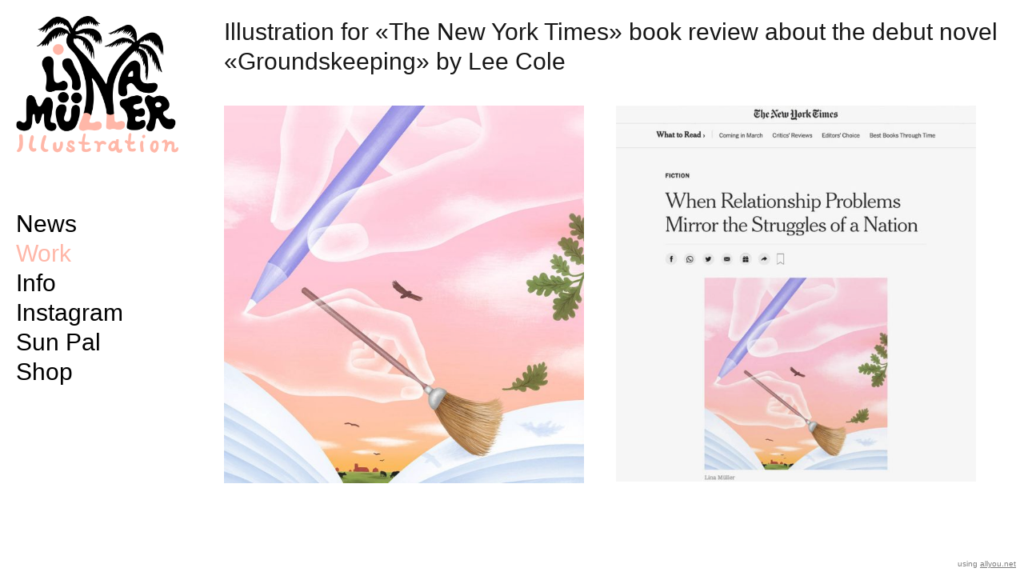

--- FILE ---
content_type: text/html; charset=utf-8
request_url: https://www.linamueller.com/10842208
body_size: 9337
content:
<!DOCTYPE HTML>
<!--[if lt IE 7]>  <html class="ie ie6 lte9 lte8 lte7"> <![endif]-->
<!--[if IE 7]>     <html class="ie ie7 lte9 lte8 lte7"> <![endif]-->
<!--[if IE 8]>     <html class="ie ie8 lte9 lte8"> <![endif]-->
<!--[if IE 9]>     <html class="ie ie9 lte9"> <![endif]-->
<!--[if gt IE 9]>  <html> <![endif]-->
<!--[if !IE]><!--> <html> <!--<![endif]-->
<head >
    

	<!-- 
	
		This website was built with ALLYOU.
		
		ALLYOU is a hassle-free website builder. Creating your online portfolio has never been so easy. Register now!
		http://www.allyou.net

	-->

	<title>Lina Müller – Illustration and Visual Art</title>
    
        <meta name="viewport" content="width=device-width, initial-scale=1.0, maximum-scale=1.0, user-scalable=0">
    
	<meta http-equiv="X-UA-Compatible" content="IE=Edge,chrome=1">
	<meta http-equiv="Content-Type" content="text/html; charset=UTF-8" />
	<meta content='en-us' http-equiv='Content-Language' />
	<meta name="Publisher" content="Allyou.net LLC., Zurich" />
	<meta name="Copyright" content="Allyou.net LLC., Zurich" />
	<meta name="Revisit" content="After 2 days" />
	<meta name="description" content="Lina Müller – Illustration and Visual Art" />
	<meta name="keywords" content="Illustration, Art, Drawing, Painting, Editorial Illustration, Plakat, Poster" />
	<meta name="page-topic" content="application" />  
	<meta name="page-topic" content="website builder" /> 
	<meta name="audience" content="all" /> 
	<meta name="Robots" content="INDEX, FOLLOW" />     
	<meta name="Language" content="en" />
    <meta name="viewport" content="width=device-width, initial-scale=1, maximum-scale=1, user-scalable=no">

	<meta content='yes' name='apple-touch-fullscreen' />
	<meta content='yes' name='apple-mobile-web-app-capable' />
	<link href='/content/rss.xml' rel='alternate' type='application/rss+xml' />
	
        
	<link href='https://res.cloudinary.com/allyou/image/upload/c_limit,h_16,w_16/v1/4/48395/images/images/icon_i7segi' media='screen' rel='shortcut icon' />
	
	
	<link rel="stylesheet" type="text/css" href="//dlv4t0z5skgwv.cloudfront.net/static/core/css/userpage/header.css?v=3" />
	<link rel="stylesheet" type="text/css" href="//dlv4t0z5skgwv.cloudfront.net/static/core/css/userpage/instagram.css?v=3" />
	
	
	<link rel="stylesheet" type="text/css" href="//dlv4t0z5skgwv.cloudfront.net/static/themes/structures/x/screen.css?v=3" />
	<link rel="stylesheet" type="text/css" href="//dlv4t0z5skgwv.cloudfront.net/static/themes/themes/roadtrip2/screen.css?v=3" />
	<!--<link rel="stylesheet" type="text/css" href="//dlv4t0z5skgwv.cloudfront.net/static/core/css/userpage/toolbar.css" />-->

	

<style type="text/css">







/**************************
 *	LEFT COLUMN WIDTH
 **************************/
	#wrap #header {
		
			width: 250px;
		

        
	}

    
        @media only screen and (max-width: 639px) {
            #wrap #header {
                max-width: 100%;
                width: auto;
            }
        }
    

	#wrap #sidebar {
		
			width: 250px;
		

		

		

        
	}

    
        @media only screen and (max-width: 639px) {
            #wrap #sidebar {
                max-width: 100%;
                width: auto;
            }
        }
    

	#wrap #content {
		
			left: 270px;
		
		
		
	}

    
        #wrap #content {
            left: 0;
	    }

        @media only screen and (min-width: 640px) {
            #wrap #content {
                
                    padding-left: 270px !important;
                
            }
        }
    

    









/**************************
 *	FULLSCREEN GALLERY
 **************************/
.fullscreen-gallery__overlay {
	background-color: #ffffff;
	opacity: 1.0;
	filter: alpha(opacity=100);
}

.fullscreen-gallery__item, .fullscreen-gallery__bottom {
	background-color: #ffffff;
}


/**************************
 *	BACKGROUND
 **************************/


	body, .styleSelect, div.customization div.fontPreview, div.item div.itemOptionsDialog div.fontSwitch div.fonts {
		background-color: #ffffff;
	}




/**************************
 *	LANDING PAGE
 **************************/

	#landingPage {
		border: 0px solid white;
    background-color: white !important;
	}






	#landingPageBackground {
		background-color: white;
	}






	#landingPageFrontBox {
		max-width: 400px;
		min-height: 200px;
		padding: 10px;
	}
	#landingPageFrontBoxBackground {
		background-color: #FFFFFF;
		opacity: 0.0;
	}



/**************************
 *	OVERVIEWS
 **************************/


    #wrap #content .navigationlist .page,
	#wrap #content .postlist .post {
        margin: 0 0 30px 0;
    }

    @media only screen and (min-width: 600px) {
        #wrap #content .navigationlist .page,
        #wrap #content .postlist .post {
            margin: 0 40px 30px 0px;
        }
    }




#content .navigationlist .page .pageContentContainer ,
#content .postlist .post  .pageContentContainer {
	padding: 0px;
}

#content .navigationlist .page .pageContentContainer ,
#content .postlist .post .pageContentContainer {
	border-radius: 0px !important;
	border: 0px solid rgba(255,255,255,1.000000);
	background-color: transparent;
}
#content .navigationlist .page:not(.editing) .pageContentContainer,
#content .postlist .post:not(.editing) .pageContentContainer {
	opacity: 1.0;
	filter: alpha(opacity=100);
}
#content .navigationlist .page .belowContainer,
#content .postlist .post .belowContainer {
	position: relative;
	z-index: 2;
}
	







/**************************
 *	ITEMS
 **************************/

	#wrap #content .album .track .img {
        margin: 0 0 40px 0;
	}

    @media only screen and (min-width: 600px) {
        #wrap #content .album .track .img {
            margin: 0 40px 40px 0px;
        }
    }
	
	#wrap .album .thumbnails {
        margin: 0;
	}

    @media only screen and (min-width: 600px) {
        #wrap .album .thumbnails {
            margin: 0 40px 0 0px;
        }
    }
	
	#wrap .album .thumbnails .thumbnail {
        margin: 0 0 10px 0;
	}

    @media only screen and (min-width: 600px) {
        #wrap .album .thumbnails .thumbnail {
            margin: 0 10px 10px 0;
        }
    }
	
	#wrap div.hr hr, #wrap #content .postlist .item.post > .pageContentContainer > a > hr {
		border: 0;
		padding: 0;
		border-bottom: 30px solid #fff200;
		padding-top: 15px;
		margin-bottom: 15px;
	}

    
    #wrap div.hr hr {
        max-width: 100%;
    }
	
	
		#wrap div.hr hr {
			max-width: 600px;
		}
	
	
	
	
	a.default {
	  background-color: #000000;
	}
	a.colorvariant1 {
	  background-color: #ffb7a8;
	}
	a.colorvariant2 {
	  background-color: #ffabc0;
	}
	font.default {
		color: #000000;
	}
	font.colorvariant1 {
		color: #ffb7a8;
	}
	font.colorvariant2 {
		color: #ffabc0;
	}

	#content > .p, #content > div.item > .p, #content > div.item > .file, #content > div.item > .date-wrapper, #content > div.item > .item.album.vertical p.description {
		
			max-width: none;
		
	}
	
	#content > .h, #content > div.item > .h {
		
			max-width: none;
		
	}

	
        

        

		.fullscreen-gallery__bottom__paging, .fullscreen-gallery__bottom__description,.fullscreen-gallery__close > svg > g {
			font-family: Times New Roman !important;
			color: #000000 !important;
			font-size: 16px !important;
			line-height: 20px !important;
			letter-spacing: 1px !important;
			word-spacing: 0px !important;
			margin-top: 5px !important;
			margin-right: 0px !important;
			margin-bottom: 5px !important;
			margin-left: 0px !important;
			background-color: transparent !important;
			text-transform: none !important;
			font-style: normal !important;
			font-weight: normal !important;
			text-decoration: none !important;
			text-align: None !important;
			stroke: #000000 !important;
		}
         {
		    font-family: Times New Roman !important;
			color: #000000 !important;
			font-size: 16px !important;
			line-height: 20px !important;
			letter-spacing: 1px !important;
			background-color: transparent !important;
			text-transform: none !important;
			font-style: normal !important;
			font-weight: normal !important;
			text-decoration: none !important;
			text-align: None !important;
		}

        @media(max-width: 639px) {
            .fullscreen-gallery__bottom__paging, .fullscreen-gallery__bottom__description,.fullscreen-gallery__close > svg > g {
                font-size: 24.00px !important;
                line-height: 31.50px !important;
                margin-right: 10px !important;
			    margin-left: 10px !important;
            }
        }
	
        

        

		#wrap .album .img p.description {
			font-family: Times New Roman !important;
			color: #000000 !important;
			font-size: 16px !important;
			line-height: 20px !important;
			letter-spacing: 1px !important;
			word-spacing: 0px !important;
			margin-top: 5px !important;
			margin-right: 0px !important;
			margin-bottom: 5px !important;
			margin-left: 0px !important;
			background-color: transparent !important;
			text-transform: none !important;
			font-style: normal !important;
			font-weight: normal !important;
			text-decoration: none !important;
			text-align: center !important;
			stroke: #000000 !important;
		}
         {
		    font-family: Times New Roman !important;
			color: #000000 !important;
			font-size: 16px !important;
			line-height: 20px !important;
			letter-spacing: 1px !important;
			background-color: transparent !important;
			text-transform: none !important;
			font-style: normal !important;
			font-weight: normal !important;
			text-decoration: none !important;
			text-align: center !important;
		}

        @media(max-width: 639px) {
            #wrap .album .img p.description {
                font-size: 24.00px !important;
                line-height: 31.50px !important;
                margin-right: 10px !important;
			    margin-left: 10px !important;
            }
        }
	
        

        

		#wrap .album .pagingMedia .pager a, #wrap .album .pagingMedia .pager {
			font-family: Times New Roman !important;
			color: #000000 !important;
			font-size: 16px !important;
			line-height: 20px !important;
			letter-spacing: 1px !important;
			word-spacing: 0px !important;
			margin-top: 5px !important;
			margin-right: 0px !important;
			margin-bottom: 5px !important;
			margin-left: 0px !important;
			background-color: transparent !important;
			text-transform: none !important;
			font-style: normal !important;
			font-weight: normal !important;
			text-decoration: none !important;
			text-align: None !important;
			stroke: #000000 !important;
		}
         {
		    font-family: Times New Roman !important;
			color: #000000 !important;
			font-size: 16px !important;
			line-height: 20px !important;
			letter-spacing: 1px !important;
			background-color: transparent !important;
			text-transform: none !important;
			font-style: normal !important;
			font-weight: normal !important;
			text-decoration: none !important;
			text-align: None !important;
		}

        @media(max-width: 639px) {
            #wrap .album .pagingMedia .pager a, #wrap .album .pagingMedia .pager {
                font-size: 24.00px !important;
                line-height: 31.50px !important;
                margin-right: 10px !important;
			    margin-left: 10px !important;
            }
        }
	
        

        

		.h > h1, div.item.h > .H1, div.font.H1 h2, #logo h1 {
			font-family: helvetica !important;
			color: #000000 !important;
			font-size: 30px !important;
			line-height: 37px !important;
			letter-spacing: 0px !important;
			word-spacing: 0px !important;
			margin-top: 0px !important;
			margin-right: 0px !important;
			margin-bottom: 0px !important;
			margin-left: 0px !important;
			background-color: transparent !important;
			text-transform: none !important;
			font-style: normal !important;
			font-weight: normal !important;
			text-decoration: none !important;
			text-align: left !important;
			stroke: #000000 !important;
		}
         {
		    font-family: helvetica !important;
			color: #000000 !important;
			font-size: 30px !important;
			line-height: 37px !important;
			letter-spacing: 0px !important;
			background-color: transparent !important;
			text-transform: none !important;
			font-style: normal !important;
			font-weight: normal !important;
			text-decoration: none !important;
			text-align: left !important;
		}

        @media(max-width: 639px) {
            .h > h1, div.item.h > .H1, div.font.H1 h2, #logo h1 {
                font-size: 21.00px !important;
                line-height: 26.60px !important;
                margin-right: 10px !important;
			    margin-left: 10px !important;
            }
        }
	
        

        

		.h > h2, div.item.h > .H2, div.font.H2 h2 {
			font-family: helvetica !important;
			color: #000000 !important;
			font-size: 30px !important;
			line-height: 37px !important;
			letter-spacing: 0px !important;
			word-spacing: 0px !important;
			margin-top: 0px !important;
			margin-right: 0px !important;
			margin-bottom: 0px !important;
			margin-left: 0px !important;
			background-color: transparent !important;
			text-transform: none !important;
			font-style: normal !important;
			font-weight: normal !important;
			text-decoration: none !important;
			text-align: left !important;
			stroke: #000000 !important;
		}
         {
		    font-family: helvetica !important;
			color: #000000 !important;
			font-size: 30px !important;
			line-height: 37px !important;
			letter-spacing: 0px !important;
			background-color: transparent !important;
			text-transform: none !important;
			font-style: normal !important;
			font-weight: normal !important;
			text-decoration: none !important;
			text-align: left !important;
		}

        @media(max-width: 639px) {
            .h > h2, div.item.h > .H2, div.font.H2 h2 {
                font-size: 21.00px !important;
                line-height: 26.60px !important;
                margin-right: 10px !important;
			    margin-left: 10px !important;
            }
        }
	
        

        

		.h > h3, .h > h3 a, div.item.h > .H3, div.font.H3 h2 {
			font-family: helvetica !important;
			color: #ffabc0 !important;
			font-size: 30px !important;
			line-height: 37px !important;
			letter-spacing: 0px !important;
			word-spacing: 0px !important;
			margin-top: 0px !important;
			margin-right: 0px !important;
			margin-bottom: 0px !important;
			margin-left: 0px !important;
			background-color: transparent !important;
			text-transform: none !important;
			font-style: normal !important;
			font-weight: normal !important;
			text-decoration: none !important;
			text-align: left !important;
			stroke: #ffabc0 !important;
		}
         {
		    font-family: helvetica !important;
			color: #ffabc0 !important;
			font-size: 30px !important;
			line-height: 37px !important;
			letter-spacing: 0px !important;
			background-color: transparent !important;
			text-transform: none !important;
			font-style: normal !important;
			font-weight: normal !important;
			text-decoration: none !important;
			text-align: left !important;
		}

        @media(max-width: 639px) {
            .h > h3, .h > h3 a, div.item.h > .H3, div.font.H3 h2 {
                font-size: 33.00px !important;
                line-height: 41.80px !important;
                margin-right: 10px !important;
			    margin-left: 10px !important;
            }
        }
	
        

        

		.h > h4, div.item.h > .H4, div.font.H4 h2 {
			font-family: helvetica !important;
			color: #ffabc0 !important;
			font-size: 30px !important;
			line-height: 37px !important;
			letter-spacing: 0px !important;
			word-spacing: 0px !important;
			margin-top: 0px !important;
			margin-right: 0px !important;
			margin-bottom: 0px !important;
			margin-left: 0px !important;
			background-color: transparent !important;
			text-transform: none !important;
			font-style: normal !important;
			font-weight: normal !important;
			text-decoration: none !important;
			text-align: center !important;
			stroke: #ffabc0 !important;
		}
         {
		    font-family: helvetica !important;
			color: #ffabc0 !important;
			font-size: 30px !important;
			line-height: 37px !important;
			letter-spacing: 0px !important;
			background-color: transparent !important;
			text-transform: none !important;
			font-style: normal !important;
			font-weight: normal !important;
			text-decoration: none !important;
			text-align: center !important;
		}

        @media(max-width: 639px) {
            .h > h4, div.item.h > .H4, div.font.H4 h2 {
                font-size: 27.90px !important;
                line-height: 35.34px !important;
                margin-right: 10px !important;
			    margin-left: 10px !important;
            }
        }
	
        

        

		.h > h5, div.item.h > .H5, div.font.H5 h2 {
			font-family: helvetica !important;
			color: #ffabc0 !important;
			font-size: 30px !important;
			line-height: 37px !important;
			letter-spacing: 0px !important;
			word-spacing: 0px !important;
			margin-top: 0px !important;
			margin-right: 0px !important;
			margin-bottom: 0px !important;
			margin-left: 0px !important;
			background-color: transparent !important;
			text-transform: none !important;
			font-style: normal !important;
			font-weight: normal !important;
			text-decoration: none !important;
			text-align: center !important;
			stroke: #ffabc0 !important;
		}
         {
		    font-family: helvetica !important;
			color: #ffabc0 !important;
			font-size: 30px !important;
			line-height: 37px !important;
			letter-spacing: 0px !important;
			background-color: transparent !important;
			text-transform: none !important;
			font-style: normal !important;
			font-weight: normal !important;
			text-decoration: none !important;
			text-align: center !important;
		}

        @media(max-width: 639px) {
            .h > h5, div.item.h > .H5, div.font.H5 h2 {
                font-size: 27.90px !important;
                line-height: 35.34px !important;
                margin-right: 10px !important;
			    margin-left: 10px !important;
            }
        }
	
        

        

		.h > h6, div.item.h > .H6, div.font.H6 h2 {
			font-family: helvetica !important;
			color: #ffabc0 !important;
			font-size: 30px !important;
			line-height: 37px !important;
			letter-spacing: 0px !important;
			word-spacing: 0px !important;
			margin-top: 0px !important;
			margin-right: 0px !important;
			margin-bottom: 0px !important;
			margin-left: 0px !important;
			background-color: transparent !important;
			text-transform: none !important;
			font-style: normal !important;
			font-weight: normal !important;
			text-decoration: none !important;
			text-align: center !important;
			stroke: #ffabc0 !important;
		}
         {
		    font-family: helvetica !important;
			color: #ffabc0 !important;
			font-size: 30px !important;
			line-height: 37px !important;
			letter-spacing: 0px !important;
			background-color: transparent !important;
			text-transform: none !important;
			font-style: normal !important;
			font-weight: normal !important;
			text-decoration: none !important;
			text-align: center !important;
		}

        @media(max-width: 639px) {
            .h > h6, div.item.h > .H6, div.font.H6 h2 {
                font-size: 27.90px !important;
                line-height: 35.34px !important;
                margin-right: 10px !important;
			    margin-left: 10px !important;
            }
        }
	
        

        
            #wrap .hamburger .hamburger-inner,
            #wrap .hamburger .hamburger-inner:before,
            #wrap .hamburger .hamburger-inner:after {
                background-color: #000000;
            }

            #wrap .hamburger.is-active .hamburger-inner,
            #wrap .hamburger.is-active .hamburger-inner:before,
            #wrap .hamburger.is-active .hamburger-inner:after {
                background-color: #000000;
            }
        

		#sidebar .page > a, #hamburger-sidebar .page > a, #sidebar .navigationlist.linked > .name, #hamburger-sidebar .navigationlist.linked > .name, #sidebar .postlist > .name, #hamburger-sidebar .postlist > .name  {
			font-family: helvetica !important;
			color: #000000 !important;
			font-size: 30px !important;
			line-height: 37px !important;
			letter-spacing: 0px !important;
			word-spacing: 0px !important;
			margin-top: 0px !important;
			margin-right: 0px !important;
			margin-bottom: 0px !important;
			margin-left: 0px !important;
			background-color: transparent !important;
			text-transform: none !important;
			font-style: normal !important;
			font-weight: normal !important;
			text-decoration: none !important;
			text-align: left !important;
			stroke: #000000 !important;
		}
         {
		    font-family: helvetica !important;
			color: #000000 !important;
			font-size: 30px !important;
			line-height: 37px !important;
			letter-spacing: 0px !important;
			background-color: transparent !important;
			text-transform: none !important;
			font-style: normal !important;
			font-weight: normal !important;
			text-decoration: none !important;
			text-align: left !important;
		}

        @media(max-width: 639px) {
            #sidebar .page > a, #hamburger-sidebar .page > a, #sidebar .navigationlist.linked > .name, #hamburger-sidebar .navigationlist.linked > .name, #sidebar .postlist > .name, #hamburger-sidebar .postlist > .name  {
                font-size: 33.00px !important;
                line-height: 41.80px !important;
                margin-right: 10px !important;
			    margin-left: 10px !important;
            }
        }
	
        

        

		#sidebar .page > a.active, #hamburger-sidebar .page > a.active, #sidebar .navigationlist > a.name.active, #hamburger-sidebar .navigationlist > a.name.active, #sidebar .postlist > a.name.active #hamburger-sidebar .postlist > a.name.active {
			font-family: helvetica !important;
			color: #ffb7a8 !important;
			font-size: 30px !important;
			line-height: 37px !important;
			letter-spacing: 0px !important;
			word-spacing: 0px !important;
			margin-top: 0px !important;
			margin-right: 0px !important;
			margin-bottom: 0px !important;
			margin-left: 0px !important;
			background-color: transparent !important;
			text-transform: none !important;
			font-style: normal !important;
			font-weight: normal !important;
			text-decoration: none !important;
			text-align: left !important;
			stroke: #ffb7a8 !important;
		}
         {
		    font-family: helvetica !important;
			color: #ffb7a8 !important;
			font-size: 30px !important;
			line-height: 37px !important;
			letter-spacing: 0px !important;
			background-color: transparent !important;
			text-transform: none !important;
			font-style: normal !important;
			font-weight: normal !important;
			text-decoration: none !important;
			text-align: left !important;
		}

        @media(max-width: 639px) {
            #sidebar .page > a.active, #hamburger-sidebar .page > a.active, #sidebar .navigationlist > a.name.active, #hamburger-sidebar .navigationlist > a.name.active, #sidebar .postlist > a.name.active #hamburger-sidebar .postlist > a.name.active {
                font-size: 33.00px !important;
                line-height: 41.80px !important;
                margin-right: 10px !important;
			    margin-left: 10px !important;
            }
        }
	
        

        

		#sidebar .page > a:hover, #hamburger-sidebar .page > a:hover, #sidebar .page > a.active:hover, #hamburger-sidebar .page > a.active:hover, #sidebar .navigationlist > a.name:hover, #hamburger-sidebar .navigationlist > a.name:hover, #sidebar .navigationlist > a.name.active:hover, #hamburger-sidebar .navigationlist > a.name.active:hover, #sidebar .postlist > a.name:hover, #hamburger-sidebar .postlist > a.name:hover, #sidebar .postlist > a.name.active:hover #hamburger-sidebar .postlist > a.name.active:hover {
			font-family: helvetica !important;
			color: #ffb7a8 !important;
			font-size: 30px !important;
			line-height: 37px !important;
			letter-spacing: 0px !important;
			word-spacing: 0px !important;
			margin-top: 0px !important;
			margin-right: 0px !important;
			margin-bottom: 0px !important;
			margin-left: 0px !important;
			background-color: transparent !important;
			text-transform: none !important;
			font-style: normal !important;
			font-weight: normal !important;
			text-decoration: none !important;
			text-align: left !important;
			stroke: #ffb7a8 !important;
		}
         {
		    font-family: helvetica !important;
			color: #ffb7a8 !important;
			font-size: 30px !important;
			line-height: 37px !important;
			letter-spacing: 0px !important;
			background-color: transparent !important;
			text-transform: none !important;
			font-style: normal !important;
			font-weight: normal !important;
			text-decoration: none !important;
			text-align: left !important;
		}

        @media(max-width: 639px) {
            #sidebar .page > a:hover, #hamburger-sidebar .page > a:hover, #sidebar .page > a.active:hover, #hamburger-sidebar .page > a.active:hover, #sidebar .navigationlist > a.name:hover, #hamburger-sidebar .navigationlist > a.name:hover, #sidebar .navigationlist > a.name.active:hover, #hamburger-sidebar .navigationlist > a.name.active:hover, #sidebar .postlist > a.name:hover, #hamburger-sidebar .postlist > a.name:hover, #sidebar .postlist > a.name.active:hover #hamburger-sidebar .postlist > a.name.active:hover {
                font-size: 33.00px !important;
                line-height: 41.80px !important;
                margin-right: 10px !important;
			    margin-left: 10px !important;
            }
        }
	
        

        

		#sidebar .navigationlist.listed > .name  {
			font-family: helvetica !important;
			color: #000000 !important;
			font-size: 30px !important;
			line-height: 35px !important;
			letter-spacing: 0px !important;
			word-spacing: 0px !important;
			margin-top: 0px !important;
			margin-right: 70px !important;
			margin-bottom: 0px !important;
			margin-left: 70px !important;
			background-color: transparent !important;
			text-transform: none !important;
			font-style: normal !important;
			font-weight: bold !important;
			text-decoration: none !important;
			text-align: left !important;
			stroke: #000000 !important;
		}
         {
		    font-family: helvetica !important;
			color: #000000 !important;
			font-size: 30px !important;
			line-height: 35px !important;
			letter-spacing: 0px !important;
			background-color: transparent !important;
			text-transform: none !important;
			font-style: normal !important;
			font-weight: bold !important;
			text-decoration: none !important;
			text-align: left !important;
		}

        @media(max-width: 639px) {
            #sidebar .navigationlist.listed > .name  {
                font-size: 45.00px !important;
                line-height: 54.00px !important;
                margin-right: 10px !important;
			    margin-left: 10px !important;
            }
        }
	
        

        

		#content > .post .date.detail > p {
			font-family: Times New Roman !important;
			color: #000000 !important;
			font-size: 16px !important;
			line-height: 20px !important;
			letter-spacing: 1px !important;
			word-spacing: 0px !important;
			margin-top: 5px !important;
			margin-right: 0px !important;
			margin-bottom: 5px !important;
			margin-left: 0px !important;
			background-color: transparent !important;
			text-transform: none !important;
			font-style: normal !important;
			font-weight: normal !important;
			text-decoration: none !important;
			text-align: None !important;
			stroke: #000000 !important;
		}
         {
		    font-family: Times New Roman !important;
			color: #000000 !important;
			font-size: 16px !important;
			line-height: 20px !important;
			letter-spacing: 1px !important;
			background-color: transparent !important;
			text-transform: none !important;
			font-style: normal !important;
			font-weight: normal !important;
			text-decoration: none !important;
			text-align: None !important;
		}

        @media(max-width: 639px) {
            #content > .post .date.detail > p {
                font-size: 24.00px !important;
                line-height: 31.50px !important;
                margin-right: 10px !important;
			    margin-left: 10px !important;
            }
        }
	
        

        

		#content .postlist .post .date, #content .postlist .postWrapper .date {
			font-family: Times New Roman !important;
			color: #000000 !important;
			font-size: 16px !important;
			line-height: 20px !important;
			letter-spacing: 1px !important;
			word-spacing: 0px !important;
			margin-top: 5px !important;
			margin-right: 0px !important;
			margin-bottom: 5px !important;
			margin-left: 0px !important;
			background-color: transparent !important;
			text-transform: none !important;
			font-style: normal !important;
			font-weight: normal !important;
			text-decoration: none !important;
			text-align: center !important;
			stroke: #000000 !important;
		}
         {
		    font-family: Times New Roman !important;
			color: #000000 !important;
			font-size: 16px !important;
			line-height: 20px !important;
			letter-spacing: 1px !important;
			background-color: transparent !important;
			text-transform: none !important;
			font-style: normal !important;
			font-weight: normal !important;
			text-decoration: none !important;
			text-align: center !important;
		}

        @media(max-width: 639px) {
            #content .postlist .post .date, #content .postlist .postWrapper .date {
                font-size: 24.00px !important;
                line-height: 31.50px !important;
                margin-right: 10px !important;
			    margin-left: 10px !important;
            }
        }
	
        

        

		#content .postlist .post .description {
			font-family: Times New Roman !important;
			color: #000000 !important;
			font-size: 16px !important;
			line-height: 20px !important;
			letter-spacing: 1px !important;
			word-spacing: 0px !important;
			margin-top: 5px !important;
			margin-right: 0px !important;
			margin-bottom: 5px !important;
			margin-left: 0px !important;
			background-color: transparent !important;
			text-transform: none !important;
			font-style: normal !important;
			font-weight: normal !important;
			text-decoration: none !important;
			text-align: None !important;
			stroke: #000000 !important;
		}
         {
		    font-family: Times New Roman !important;
			color: #000000 !important;
			font-size: 16px !important;
			line-height: 20px !important;
			letter-spacing: 1px !important;
			background-color: transparent !important;
			text-transform: none !important;
			font-style: normal !important;
			font-weight: normal !important;
			text-decoration: none !important;
			text-align: None !important;
		}

        @media(max-width: 639px) {
            #content .postlist .post .description {
                font-size: 24.00px !important;
                line-height: 31.50px !important;
                margin-right: 10px !important;
			    margin-left: 10px !important;
            }
        }
	
        

        

		#content .postlist .post .name, #content .postlist .postWrapper .name {
			font-family: helvetica !important;
			color: #ffabc0 !important;
			font-size: 30px !important;
			line-height: 37px !important;
			letter-spacing: 0px !important;
			word-spacing: 0px !important;
			margin-top: 0px !important;
			margin-right: 0px !important;
			margin-bottom: 0px !important;
			margin-left: 0px !important;
			background-color: transparent !important;
			text-transform: none !important;
			font-style: normal !important;
			font-weight: normal !important;
			text-decoration: none !important;
			text-align: center !important;
			stroke: #ffabc0 !important;
		}
         {
		    font-family: helvetica !important;
			color: #ffabc0 !important;
			font-size: 30px !important;
			line-height: 37px !important;
			letter-spacing: 0px !important;
			background-color: transparent !important;
			text-transform: none !important;
			font-style: normal !important;
			font-weight: normal !important;
			text-decoration: none !important;
			text-align: center !important;
		}

        @media(max-width: 639px) {
            #content .postlist .post .name, #content .postlist .postWrapper .name {
                font-size: 45.00px !important;
                line-height: 57.00px !important;
                margin-right: 10px !important;
			    margin-left: 10px !important;
            }
        }
	
        

        

		#content .page .description {
			font-family: Times New Roman !important;
			color: #000000 !important;
			font-size: 16px !important;
			line-height: 20px !important;
			letter-spacing: 1px !important;
			word-spacing: 0px !important;
			margin-top: 5px !important;
			margin-right: 0px !important;
			margin-bottom: 5px !important;
			margin-left: 0px !important;
			background-color: transparent !important;
			text-transform: none !important;
			font-style: normal !important;
			font-weight: normal !important;
			text-decoration: none !important;
			text-align: None !important;
			stroke: #000000 !important;
		}
         {
		    font-family: Times New Roman !important;
			color: #000000 !important;
			font-size: 16px !important;
			line-height: 20px !important;
			letter-spacing: 1px !important;
			background-color: transparent !important;
			text-transform: none !important;
			font-style: normal !important;
			font-weight: normal !important;
			text-decoration: none !important;
			text-align: None !important;
		}

        @media(max-width: 639px) {
            #content .page .description {
                font-size: 20.00px !important;
                line-height: 26.25px !important;
                margin-right: 10px !important;
			    margin-left: 10px !important;
            }
        }
	
        

        

		#content .page .headline {
			font-family: helvetica !important;
			color: #000000 !important;
			font-size: 14px !important;
			line-height: 27px !important;
			letter-spacing: 1px !important;
			word-spacing: 0px !important;
			margin-top: 0px !important;
			margin-right: 0px !important;
			margin-bottom: 0px !important;
			margin-left: 0px !important;
			background-color: transparent !important;
			text-transform: none !important;
			font-style: normal !important;
			font-weight: normal !important;
			text-decoration: none !important;
			text-align: center !important;
			stroke: #000000 !important;
		}
         {
		    font-family: helvetica !important;
			color: #000000 !important;
			font-size: 14px !important;
			line-height: 27px !important;
			letter-spacing: 1px !important;
			background-color: transparent !important;
			text-transform: none !important;
			font-style: normal !important;
			font-weight: normal !important;
			text-decoration: none !important;
			text-align: center !important;
		}

        @media(max-width: 639px) {
            #content .page .headline {
                font-size: 16.80px !important;
                line-height: 33.60px !important;
                margin-right: 10px !important;
			    margin-left: 10px !important;
            }
        }
	
        
            #cookie-layer, #cookie-overlay, #cookie-layer .cookie-layer-button {
                font-family: Times New Roman !important;
                line-height: 20px !important;
                text-align: left !important;
            }
        

        

		.p > p.variant1, div.font.variant1 h2, .file > .format.variant1, #logo p {
			font-family: Times New Roman !important;
			color: #000000 !important;
			font-size: 16px !important;
			line-height: 20px !important;
			letter-spacing: 1px !important;
			word-spacing: 0px !important;
			margin-top: 5px !important;
			margin-right: 0px !important;
			margin-bottom: 5px !important;
			margin-left: 0px !important;
			background-color: transparent !important;
			text-transform: none !important;
			font-style: normal !important;
			font-weight: normal !important;
			text-decoration: none !important;
			text-align: left !important;
			stroke: #000000 !important;
		}
         {
		    font-family: Times New Roman !important;
			color: #000000 !important;
			font-size: 16px !important;
			line-height: 20px !important;
			letter-spacing: 1px !important;
			background-color: transparent !important;
			text-transform: none !important;
			font-style: normal !important;
			font-weight: normal !important;
			text-decoration: none !important;
			text-align: left !important;
		}

        @media(max-width: 639px) {
            .p > p.variant1, div.font.variant1 h2, .file > .format.variant1, #logo p {
                font-size: 16.00px !important;
                line-height: 21.00px !important;
                margin-right: 10px !important;
			    margin-left: 10px !important;
            }
        }
	
        

        

		.p > p.variant2, div.font.variant2 h2, .file > .format.variant2 {
			font-family: Times New Roman !important;
			color: #000000 !important;
			font-size: 16px !important;
			line-height: 20px !important;
			letter-spacing: 1px !important;
			word-spacing: 0px !important;
			margin-top: 5px !important;
			margin-right: 0px !important;
			margin-bottom: 5px !important;
			margin-left: 0px !important;
			background-color: transparent !important;
			text-transform: none !important;
			font-style: normal !important;
			font-weight: normal !important;
			text-decoration: none !important;
			text-align: left !important;
			stroke: #000000 !important;
		}
         {
		    font-family: Times New Roman !important;
			color: #000000 !important;
			font-size: 16px !important;
			line-height: 20px !important;
			letter-spacing: 1px !important;
			background-color: transparent !important;
			text-transform: none !important;
			font-style: normal !important;
			font-weight: normal !important;
			text-decoration: none !important;
			text-align: left !important;
		}

        @media(max-width: 639px) {
            .p > p.variant2, div.font.variant2 h2, .file > .format.variant2 {
                font-size: 16.00px !important;
                line-height: 21.00px !important;
                margin-right: 10px !important;
			    margin-left: 10px !important;
            }
        }
	
        

        

		.p > p.variant3, div.font.variant3 h2, .file > .format.variant3 {
			font-family: Times New Roman !important;
			color: #000000 !important;
			font-size: 16px !important;
			line-height: 20px !important;
			letter-spacing: 1px !important;
			word-spacing: 0px !important;
			margin-top: 5px !important;
			margin-right: 0px !important;
			margin-bottom: 5px !important;
			margin-left: 0px !important;
			background-color: transparent !important;
			text-transform: none !important;
			font-style: normal !important;
			font-weight: normal !important;
			text-decoration: none !important;
			text-align: None !important;
			stroke: #000000 !important;
		}
         {
		    font-family: Times New Roman !important;
			color: #000000 !important;
			font-size: 16px !important;
			line-height: 20px !important;
			letter-spacing: 1px !important;
			background-color: transparent !important;
			text-transform: none !important;
			font-style: normal !important;
			font-weight: normal !important;
			text-decoration: none !important;
			text-align: None !important;
		}

        @media(max-width: 639px) {
            .p > p.variant3, div.font.variant3 h2, .file > .format.variant3 {
                font-size: 20.00px !important;
                line-height: 26.25px !important;
                margin-right: 10px !important;
			    margin-left: 10px !important;
            }
        }
	
        

        

		.p > p, div.font h2, .file > .format {
			font-family: helvetica !important;
			color: #000000 !important;
			font-size: 16px !important;
			line-height: 20px !important;
			letter-spacing: 1px !important;
			word-spacing: 0px !important;
			margin-top: 5px !important;
			margin-right: 0px !important;
			margin-bottom: 5px !important;
			margin-left: 0px !important;
			background-color: transparent !important;
			text-transform: none !important;
			font-style: normal !important;
			font-weight: normal !important;
			text-decoration: none !important;
			text-align: left !important;
			stroke: #000000 !important;
		}
         {
		    font-family: helvetica !important;
			color: #000000 !important;
			font-size: 16px !important;
			line-height: 20px !important;
			letter-spacing: 1px !important;
			background-color: transparent !important;
			text-transform: none !important;
			font-style: normal !important;
			font-weight: normal !important;
			text-decoration: none !important;
			text-align: left !important;
		}

        @media(max-width: 639px) {
            .p > p, div.font h2, .file > .format {
                font-size: 16.00px !important;
                line-height: 21.00px !important;
                margin-right: 10px !important;
			    margin-left: 10px !important;
            }
        }
	
        

        

		#bottomRight div.shareBox > a {
			font-family: Times New Roman !important;
			color: #000000 !important;
			font-size: 16px !important;
			line-height: 20px !important;
			letter-spacing: 1px !important;
			word-spacing: 0px !important;
			margin-top: 5px !important;
			margin-right: 0px !important;
			margin-bottom: 5px !important;
			margin-left: 0px !important;
			background-color: transparent !important;
			text-transform: none !important;
			font-style: normal !important;
			font-weight: normal !important;
			text-decoration: none !important;
			text-align: None !important;
			stroke: #000000 !important;
		}
         {
		    font-family: Times New Roman !important;
			color: #000000 !important;
			font-size: 16px !important;
			line-height: 20px !important;
			letter-spacing: 1px !important;
			background-color: transparent !important;
			text-transform: none !important;
			font-style: normal !important;
			font-weight: normal !important;
			text-decoration: none !important;
			text-align: None !important;
		}

        @media(max-width: 639px) {
            #bottomRight div.shareBox > a {
                font-size: 24.00px !important;
                line-height: 31.50px !important;
                margin-right: 10px !important;
			    margin-left: 10px !important;
            }
        }
	
	
	
		#landingPageFrontBox h1 {
			font-family: helvetica !important;
			color: #000000 !important;
			font-size: 42px !important;
			line-height: 48px !important;
			letter-spacing: 0px !important;
			word-spacing: 0px !important;
			margin-top: 50px !important;
			margin-right: 0px !important;
			margin-bottom: 0px !important;
			margin-left: 0px !important;
			background-color: transparent !important;
			text-transform: none !important;
			font-style: normal !important;
			font-weight: normal !important;
			text-decoration: none !important;
			text-align: center !important;
		}

		 {
		    font-family: helvetica !important;
			color: #000000 !important;
			font-size: 42px !important;
			line-height: 48px !important;
			letter-spacing: 0px !important;
			background-color: transparent !important;
			text-transform: none !important;
			font-style: normal !important;
			font-weight: normal !important;
			text-decoration: none !important;
			text-align: center !important;
		}

        @media(max-width: 639px) {
            #landingPageFrontBox h1 {
                font-size: 47.88px !important;
                line-height: 55.86px !important;
                margin-right: 0 !important;
			    margin-left: 0 !important;
            }
		}
	
		#landingPageFrontBox p {
			font-family: helvetica !important;
			color: #000000 !important;
			font-size: 21px !important;
			line-height: 24px !important;
			letter-spacing: 0px !important;
			word-spacing: 0px !important;
			margin-top: 10px !important;
			margin-right: 0px !important;
			margin-bottom: 0px !important;
			margin-left: 0px !important;
			background-color: transparent !important;
			text-transform: none !important;
			font-style: normal !important;
			font-weight: normal !important;
			text-decoration: none !important;
			text-align: center !important;
		}

		 {
		    font-family: helvetica !important;
			color: #000000 !important;
			font-size: 21px !important;
			line-height: 24px !important;
			letter-spacing: 0px !important;
			background-color: transparent !important;
			text-transform: none !important;
			font-style: normal !important;
			font-weight: normal !important;
			text-decoration: none !important;
			text-align: center !important;
		}

        @media(max-width: 639px) {
            #landingPageFrontBox p {
                font-size: 19.95px !important;
                line-height: 23.75px !important;
                margin-right: 0 !important;
			    margin-left: 0 !important;
            }
		}
	


/**************************
 *	PAGE NAVIGATION
 **************************/
.svg_top {
    background-color: #000000;
    -webkit-mask-image: url(//dlv4t0z5skgwv.cloudfront.net/static/core/img/userpage/pagenavigation/icons_page_navigator_40x40_arrow-top.svg);
    mask-image: url(//dlv4t0z5skgwv.cloudfront.net/static/core/img/userpage/pagenavigation/icons_page_navigator_40x40_arrow-top.svg);
}

@-moz-document url-prefix() {
	.svg_top {
		background-color: #000000;
		background-image: url(//dlv4t0z5skgwv.cloudfront.net/static/core/img/userpage/pagenavigation/icons_page_navigator_40x40_arrow-top.svg);
		 -webkit-mask-image: url(//dlv4t0z5skgwv.cloudfront.net/static/core/img/userpage/pagenavigation/icons_page_navigator_40x40_arrow-top.svg);
		 mask-image: url(//dlv4t0z5skgwv.cloudfront.net/static/core/img/userpage/pagenavigation/icons_page_navigator_40x40_arrow-top.svg);
	}
}


    a.svg_prev, a.svg_next, a.svg_overview {
        background-color: #000000;
        -webkit-mask-image: url(//dlv4t0z5skgwv.cloudfront.net/static/core/img/userpage/pagenavigation/icons_page_navigator_40x40_arrow-left.svg);
        mask-image: url(//dlv4t0z5skgwv.cloudfront.net/static/core/img/userpage/pagenavigation/icons_page_navigator_40x40_arrow-left.svg);
    }

	@-moz-document url-prefix() {
		a.svg_prev, a.svg_next, a.svg_overview {
		background-color: transparent;
				background-image: url(//dlv4t0z5skgwv.cloudfront.net/static/core/img/userpage/pagenavigation/icons_page_navigator_40x40_arrow-left.svg);
		-webkit-mask-image: url(//dlv4t0z5skgwv.cloudfront.net/static/core/img/userpage/pagenavigation/icons_page_navigator_40x40_arrow-left.svg);
		mask-image: url(//dlv4t0z5skgwv.cloudfront.net/static/core/img/userpage/pagenavigation/icons_page_navigator_40x40_arrow-left.svg);
		}

		a.svg_next {
			background-image: url(//dlv4t0z5skgwv.cloudfront.net/static/core/img/userpage/pagenavigation/icons_page_navigator_40x40_arrow-right.svg);
		}

		a.svg_overview {
			background-image: url(//dlv4t0z5skgwv.cloudfront.net/static/core/img/userpage/pagenavigation/icons_page_navigator_40x40_overview.svg);
		}
	}

    a.svg_next {
        -webkit-mask-image: url(//dlv4t0z5skgwv.cloudfront.net/static/core/img/userpage/pagenavigation/icons_page_navigator_40x40_arrow-right.svg);
        mask-image: url(//dlv4t0z5skgwv.cloudfront.net/static/core/img/userpage/pagenavigation/icons_page_navigator_40x40_arrow-right.svg);
    }

    a.svg_overview {
        -webkit-mask-image: url(//dlv4t0z5skgwv.cloudfront.net/static/core/img/userpage/pagenavigation/icons_page_navigator_40x40_overview.svg);
        mask-image: url(//dlv4t0z5skgwv.cloudfront.net/static/core/img/userpage/pagenavigation/icons_page_navigator_40x40_overview.svg);
    }



 /**************************
 *	Mobile Sidebar - Hamburger Menu
 **************************/
.hamburger {
    right: 10px;
    top: 10px;
    left: auto;
}

body #hamburger-sidebar {
    background-color: #ffffff;
    color: #000000 !important;

}
body #hamburger-sidebar .allyou_copy {
    color: #000000 !important;
}
#hamburger-sidebar div.item > a,
#hamburger-sidebar .page > a:hover,
#hamburger-sidebar .page > a.active,
#hamburger-sidebar .page > a.active:hover,
#hamburger-sidebar .navigationlist.linked > .name,
#hamburger-sidebar .postlist > .name,
#hamburger-sidebar .navigationlist > a.name.active,
#hamburger-sidebar .navigationlist > a.name:hover,
#hamburger-sidebar .navigationlist > a.name.active:hover,
#hamburger-sidebar .postlist > a.name.active,
#hamburger-sidebar .postlist > a.name:hover,
#hamburger-sidebar .postlist > a.name.active:hover {
    color: #000000 !important;
}
/**************************
 *	CUSTOM CSS
 **************************/



/**************************
 *	MEDIA QUERIES
 **************************/


</style>
		
	<script type="text/javascript" src="//dlv4t0z5skgwv.cloudfront.net/static/themes/structures/x/structureScript.js?v=3"></script>
	<script type="text/javascript">
		var initBackground = function() {
			
				$('#backgroundImage').empty()
			
		}
		if(window.jQuery) {
			initBackground();
		} else {
			window.onload = initBackground;
		}
	</script>
    <script type="text/javascript" src="//use.typekit.net/zib3juz.js"></script>
	
	
	
	<script type="text/javascript">
		(function() {
			var d = false;
			var tk = document.createElement('script');
			tk.src = '//use.typekit.net/ik/AUQ2XaD3msilx3gIVhICjnY5Ai1rCKnho5Far2UbsMvfeqXJcptqI63hw2wowR8LF26D5Q9-MfJIZc4cifG4fVsRIMMj2KMgH6qJNcwbMg6sJMI7fbR3jUMMeMb6MPG4fV4RIMMjgkMgqMeOy0RHg6.js?rnd=377255';
			tk.type = 'text/javascript';
			tk.async = 'true';
			tk.onload = tk.onreadystatechange = function() {
				var rs = this.readyState;
				if (d || rs && rs != 'complete' && rs != 'loaded') return;
				d = true;
				try { Typekit.load(); } catch (e) {}
			};
			var s = document.getElementsByTagName('script')[0];
			s.parentNode.insertBefore(tk, s);
		})();
	</script>
	
	
	

</head>
<body class="structure-x viewmode "  >
		

		
    <style>#header, #content, #hamburger-wrapper, #sidebar { opacity: 0; }</style>
    <script type="application/javascript" src="//dlv4t0z5skgwv.cloudfront.net/static/core/js/userpage/main_compressed.371da8a08487.js" charset="utf-8"></script>
    
    
        <script type="text/javascript">
            allyouUserpage.checkForUnsupportedBrowser();
        </script>
    

    <div id="backgroundImage"></div>

    

    

    <div id="wrap">
        <div id="hamburger-wrapper">
            <div id="menu" data-animation-type="collapse">
    <div class="modalCover"></div>
    <div id="hamburger-sidebar"
         class="contentContainer
            sidebar--offcanvas
            sidebar--vertical-top
            sidebar--horizontal-left">
        

	
		
		



    <div id="sidebar_item_5336343_ham"  class="item page ">
        









        
            
                <a href="/5336343/news" class="name singleLine ">News</a>
            
        
        
    </div>

    




		
	

	
		
		



<div data-overviewimageresponsive="responsive"
    data-imagewidth="399"
    data-imageheight="500"
    data-marginright="40"
    data-marginleft="0"
    data-padding="0"
    data-thickness="0"
    data-overviewtype="fixed_width"
    data-structure="x" data-mobile="False"
    
    id="sidebar_item_5177706_ham" 
    class="item navigationlist linked ">

    
        
        
            <a 
                href="/5177706/work"
                class="name singleLine active"
            >
                Work
            </a>
        
        
    
    
    
    </div>

    <script type="text/javascript">
        allyouUserpage.initElement('sidebar_item_5177706_ham', 'navigationlist', {
            container: 'sidebar',
            view: 'linked',
            editmode: false,
            dynamicLoading: true,
            dynamicLoadingCount: 20
		});
    </script>

    

    
    

		
	

	
		
		



    <div id="sidebar_item_5177707_ham"  class="item page ">
        









        
            
                <a href="/5177707/info" class="name singleLine ">Info</a>
            
        
        
    </div>

    




		
	

	
		
		



    <div id="sidebar_item_9583686_ham"  class="item page ">
        









        
            
                <a href="https://www.instagram.com/linamueller_illustration/" target="_blank" class="allyou-external-link name singleLine ">Instagram</a>
            
        
        
    </div>

    




		
	

	
		
		



    <div id="sidebar_item_11830222_ham"  class="item page ">
        









        
            
                <a href="http://www.yoursunpal.com/" target="_blank" class="allyou-external-link name singleLine ">Sun Pal</a>
            
        
        
    </div>

    




		
	

	
		
		



    <div id="sidebar_item_12365227_ham"  class="item page ">
        









        
            
                <a href="http://www.sunpalshop.bigcartel.com/" target="_blank" class="allyou-external-link name singleLine ">Shop</a>
            
        
        
    </div>

    




		
	


    </div>
</div>

<button class="hamburger
        hamburger--collapse
        
        
         hamburger--mobile
        hamburger--medium"
        type="button"
        data-animation-type="collapse">
    <span class="hamburger-box">
        <span class="hamburger-inner"></span>
        <span class="hamburger-inner"></span>
        <span class="hamburger-inner"></span>

        <span class="hamburger-cross">
            <span class="hamburger-inner"></span>
            <span class="hamburger-inner"></span>
        </span>
    </span>
</button>

<script type="text/javascript">
    if (window.net) {
        new net.allyou.userpage.elements.menu();
    }
</script>
        </div>


        <div id="layoutAlignment" data-top="150px" data-left="" class="allyou-preset">
            
                

<div id="fixedPositionContainer">
    <div id="header" class="contentContainer">
        
    <a href="/5177706">
	
		
		

    
        
            <div id="header_item_10300803"  class="item img " >
        
    
    <div class="img__content">
    
    

    
        <img height="1403" src="https://res.cloudinary.com/allyou/image/upload/h_1403,w_1660/v1736433401/4/48395/images/10300803/Logo_LINA_neu_2_xm8cuh.png" width="1660"/>
    
    
    
    </div>
</div>
    


		
	
</a>



    </div>
    <div id="sidebar" class="contentContainer
        
         sidebar--hidden-mobile"
         data-structure="left">
        

	
		
		



    <div id="sidebar_item_5336343"  class="item page ">
        









        
            
                <a href="/5336343/news" class="name singleLine ">News</a>
            
        
        
    </div>

    




		
	

	
		
		



<div data-overviewimageresponsive="responsive"
    data-imagewidth="399"
    data-imageheight="500"
    data-marginright="40"
    data-marginleft="0"
    data-padding="0"
    data-thickness="0"
    data-overviewtype="fixed_width"
    data-structure="x" data-mobile="False"
    
    id="sidebar_item_5177706" 
    class="item navigationlist linked ">

    
        
        
            <a 
                href="/5177706/work"
                class="name singleLine active"
            >
                Work
            </a>
        
        
    
    
    
    </div>

    <script type="text/javascript">
        allyouUserpage.initElement('sidebar_item_5177706', 'navigationlist', {
            container: 'sidebar',
            view: 'linked',
            editmode: false,
            dynamicLoading: true,
            dynamicLoadingCount: 20
		});
    </script>

    

    
    

		
	

	
		
		



    <div id="sidebar_item_5177707"  class="item page ">
        









        
            
                <a href="/5177707/info" class="name singleLine ">Info</a>
            
        
        
    </div>

    




		
	

	
		
		



    <div id="sidebar_item_9583686"  class="item page ">
        









        
            
                <a href="https://www.instagram.com/linamueller_illustration/" target="_blank" class="allyou-external-link name singleLine ">Instagram</a>
            
        
        
    </div>

    




		
	

	
		
		



    <div id="sidebar_item_11830222"  class="item page ">
        









        
            
                <a href="http://www.yoursunpal.com/" target="_blank" class="allyou-external-link name singleLine ">Sun Pal</a>
            
        
        
    </div>

    




		
	

	
		
		



    <div id="sidebar_item_12365227"  class="item page ">
        









        
            
                <a href="http://www.sunpalshop.bigcartel.com/" target="_blank" class="allyou-external-link name singleLine ">Shop</a>
            
        
        
    </div>

    




		
	


    </div>
</div>
<div id="content" class="contentContainer">
    


	
		
		



    <div id="content_item_10842208"  class="item page ">
        









        
            
                
	
		
		


	<div id="content_item_10842209"  class="item h ">
		<h1>Illustration for «The New York Times» book review about the debut novel «Groundskeeping» by Lee Cole<br><br></h1>
		
	</div>
	
	
	


		
	

	
		
		

	<div data-responsive="responsive"
		 data-spreadtype="masonry"
		 data-imagewidth="550"
		 data-marginright="40"
		 data-marginleft="0"
		 data-marginbottom="40"
		 data-structure="x"
		 data-mobile="False"
		 id="content_item_10842210"
		 
		 class="item album spread masonry fullscreen  responsive"
		 
	>

		
		
			<div class="container">
		
			<div
				class="track"
			
				style="width: 100%;"
			
			>
				
	
		
		

    
        
            
                <div style="width: 100%;" id="content_item_10842343"  class="item img ">
            
        
    
    <div class="img__content">
    
    

    
        

        
        
            
                <figure class="responsive-figure" style="padding-bottom: 104.9%">
                    <img data-media="{&quot;aspect&quot;: 0.9532888465204957, &quot;height&quot;: 1049, &quot;set&quot;: [{&quot;dim&quot;: 320, &quot;url&quot;: &quot;https://res.cloudinary.com/allyou/image/upload/c_limit,h_320,w_320/v1/4/48395/images/10842343/Illustration_Groundskeeping_web_e3cyrg&quot;}, {&quot;dim&quot;: 640, &quot;url&quot;: &quot;https://res.cloudinary.com/allyou/image/upload/c_limit,h_640,w_640/v1/4/48395/images/10842343/Illustration_Groundskeeping_web_e3cyrg&quot;}, {&quot;dim&quot;: 1024, &quot;url&quot;: &quot;https://res.cloudinary.com/allyou/image/upload/c_limit,h_1024,w_1024/v1/4/48395/images/10842343/Illustration_Groundskeeping_web_e3cyrg&quot;}, {&quot;dim&quot;: 1049, &quot;url&quot;: &quot;https://res.cloudinary.com/allyou/image/upload/v1/4/48395/images/10842343/Illustration_Groundskeeping_web_e3cyrg&quot;}], &quot;width&quot;: 1000}" src="[data-uri]">
                </figure>
            
        
        
        
    
    
    
    </div>
</div>
    


		
	

	
		
		

    
        
            
                <div style="width: 100%;" id="content_item_10842342"  class="item img ">
            
        
    
    <div class="img__content">
    
    

    
        

        
        
            
                <figure class="responsive-figure" style="padding-bottom: 104.5%">
                    <img data-media="{&quot;aspect&quot;: 0.9569377990430622, &quot;height&quot;: 1045, &quot;set&quot;: [{&quot;dim&quot;: 320, &quot;url&quot;: &quot;https://res.cloudinary.com/allyou/image/upload/c_limit,h_320,w_320/v1/4/48395/images/10842342/Illustration_Groundskeeping_web_2_qjvahx&quot;}, {&quot;dim&quot;: 640, &quot;url&quot;: &quot;https://res.cloudinary.com/allyou/image/upload/c_limit,h_640,w_640/v1/4/48395/images/10842342/Illustration_Groundskeeping_web_2_qjvahx&quot;}, {&quot;dim&quot;: 1024, &quot;url&quot;: &quot;https://res.cloudinary.com/allyou/image/upload/c_limit,h_1024,w_1024/v1/4/48395/images/10842342/Illustration_Groundskeeping_web_2_qjvahx&quot;}, {&quot;dim&quot;: 1045, &quot;url&quot;: &quot;https://res.cloudinary.com/allyou/image/upload/v1/4/48395/images/10842342/Illustration_Groundskeeping_web_2_qjvahx&quot;}], &quot;width&quot;: 1000}" src="[data-uri]">
                </figure>
            
        
        
        
    
    
    
    </div>
</div>
    


		
	

			</div>
		</div>
		
		
		
		
	</div>
	

	<script type="text/javascript">
		allyouUserpage.initElement('content_item_10842210', 'album', {
			display: 'spread',
			responsive: 'responsive',
			fullscreen: true,
			fullscreen_url: '/content/fullscreen_gallery/10842210',
			show_descriptions: true,
			speed: '5',
			transition: 'none',
			spread_mode: 'masonry',
            centered_structure: 'False',
			mobile_item_url: '/mobile/item/10842210',
			mobile_item_view: false,
			imageWidth: 550,
			ratioType: 'width',
			isMobile: false,
			marginRight: 40,
			marginBottom: 40,
			marginLeft: 0
		});
	</script>

	



		
	

            
        
        
    </div>

    




		
	




<div id="page_navigation_wrapper">

    
    
            <div id="page_navigation"  >
                <a class="svg_prev" style="font-size: 10px;" href="/10165343/maybe-sweatshirt" alt="MAYBE Sweatshirt"></a>
                <a class="svg_overview" href="/5177706" alt="NavigationListItem object"></a>
                <a class="svg_next" style="font-size: 10px;" href="/10961704/surprise-magazine" alt="SURPRISE Magazine"></a>
            </div>
        
    

    


    

</div>




<script type="text/javascript">
    var pageNavigationWrapper = $('#page_navigation_wrapper'),
        body = $('body'),
        pageNavigation = $('#page_navigation'),
        bottomRight = $('#bottomRight'),
        shareBox = $('.shareBox'),
        toolbarRight = $('#toolbarRight'),
        timeoutCounter = 0;

    pageNavigationWrapper.on({
        mouseenter: function () {
            window.clearTimeout(timeoutCounter);
            pageNavigation.fadeIn('slow');
            shareBox.fadeIn('slow');
        },
        mouseleave: function () {
            timeoutCounter = setTimeout(function() {
                pageNavigation.fadeOut('slow');
                shareBox.fadeOut('slow');
            }, 1500);
        }
    });

    $(window).on('scroll', function(ev) {
        if($(window).scrollTop() > 0) {
            window.clearTimeout(timeoutCounter);
            pageNavigation.fadeIn('slow');
            shareBox.fadeIn('slow');

            timeoutCounter = setTimeout(function() {
                pageNavigation.fadeOut('slow');
                shareBox.fadeOut('slow');
            }, 1500);
        }
    });

    if(toolbarRight.hasClass('open')) {
        body.addClass('toolbar-open');
        pageNavigationWrapper.addClass('toolbar-open');
        pageNavigation.addClass('toolbar-open');
        bottomRight.addClass('toolbar-open');
    } else {
        body.removeClass('toolbar-open');
        pageNavigationWrapper.removeClass('toolbar-open');
        pageNavigation.removeClass('toolbar-open');
        bottomRight.removeClass('toolbar-open');
    }
</script>


</div>
            
        </div>
    </div>

    

    <div id="gotoTopBase">
        <a href="#" class="svg_top gotoTopBase"></a>
    </div>

    <div id="bottomAllyouLabel">
        
            <div class="usingAllyou"><span>using</span> <a href="//www.allyou.net" target="_blank">allyou.net</a></div>
        
    </div>

    

    
    

    

    <script type="text/javascript">
        (function(i,s,o,g,r,a,m){i['GoogleAnalyticsObject']=r;i[r]=i[r]||function(){
        (i[r].q=i[r].q||[]).push(arguments)},i[r].l=1*new Date();a=s.createElement(o),
        m=s.getElementsByTagName(o)[0];a.async=1;a.src=g;m.parentNode.insertBefore(a,m)
        })(window,document,'script','https://www.google-analytics.com/analytics.js','ga');
        ga('create', 'UA-20108656-4', 'auto');
        ga('send', 'pageview');
    </script>

    <script type="text/javascript">
       var $gotoTopBtn = $('#gotoTopBase a.gotoTopBase');

        $(window).on('scroll', function(ev) {
            if($(window).scrollTop() > 0) {
                $gotoTopBtn.addClass('active');
            } else {
                $gotoTopBtn.removeClass('active');
            }
        });

        $gotoTopBtn.on('click', function(ev) {
            ev.preventDefault();
            $('html, body').animate({
                scrollTop: '0px'
            }, 500);
        });
    </script>

    
    <script type="text/javascript">
        $(document).ready(function() {
            $('body').addClass('userPage-loaded');
            
        });
    </script>
</body>
</html>


--- FILE ---
content_type: application/javascript
request_url: https://dlv4t0z5skgwv.cloudfront.net/static/core/js/userpage/main_compressed.371da8a08487.js
body_size: 423400
content:
var JSON,namespace,requestAnimFrame,cancelAnimFrame,saveSelection,restoreSelection,allyouLoading,Query,Uri,jsUri,allyouUserpage
function getParameterByName(e){var t
return e=e.replace(/[\[]/,"\\[").replace(/[\]]/,"\\]"),null==(t=new RegExp("[\\?&]"+e+"=([^&#]*)").exec(window.location.search))?"":decodeURIComponent(t[1].replace(/\+/g," "))}function setCookie(e,t,i){var n,s=new Date
s.setDate(s.getDate()+i),n=escape(t)+(null==i?"":"; expires="+s.toUTCString()),document.cookie=e+"="+n}function getCookie(e){var t,i,n,s=null
if(document.cookie&&""!=document.cookie)for(t=document.cookie.split(";"),i=0;i<t.length;i++)if((n=jQuery.trim(t[i])).substring(0,e.length+1)==e+"="){s=decodeURIComponent(n.substring(e.length+1))
break}return s}function sameOrigin(e){var t=document.location.host,i=document.location.protocol,n="//"+t,s=i+n
return e==s||e.slice(0,s.length+1)==s+"/"||e==n||e.slice(0,n.length+1)==n+"/"||!/^(\/\/|http:|https:).*/.test(e)}function safeMethod(e){return/^(GET|HEAD|OPTIONS|TRACE)$/.test(e)}function pasteHtmlAtCaret(e){var t,i,n,s,o,r
if(window.getSelection){if((t=window.getSelection()).getRangeAt&&t.rangeCount){for((i=t.getRangeAt(0)).deleteContents(),(n=document.createElement("div")).innerHTML=e,s=document.createDocumentFragment();o=n.firstChild;)r=s.appendChild(o)
i.insertNode(s),r&&((i=i.cloneRange()).setStartAfter(r),i.collapse(!0),t.removeAllRanges(),t.addRange(i))}}else document.selection&&"Control"!=document.selection.type&&document.selection.createRange().pasteHTML(e)}function getCSSSelector(e){for(var t,i,n=[];e.parentNode;){if(e.id){n.unshift("#"+e.id)
break}if(e==e.ownerDocument.documentElement)n.unshift(e.tagName)
else{for(t=1,i=e;i.previousElementSibling;i=i.previousElementSibling,t++);n.unshift(e.tagName+":nth-child("+t+")")}e=e.parentNode}return n.join(" > ")}function updateQueryStringParameter(e,t,i){var n=new RegExp("([?|&])"+t+"=.*?(&|$)","i")
return separator=-1!==e.indexOf("?")?"&":"?",e.match(n)?e.replace(n,"$1"+t+"="+i+"$2"):e+separator+t+"="+i}document.createElement("article"),document.createElement("aside"),document.createElement("audio"),document.createElement("canvas"),document.createElement("command"),document.createElement("datalist"),document.createElement("details"),document.createElement("embed"),document.createElement("figcaption"),document.createElement("figure"),document.createElement("footer"),document.createElement("header"),document.createElement("hgroup"),document.createElement("keygen"),document.createElement("mark"),document.createElement("meter"),document.createElement("nav"),document.createElement("output"),document.createElement("progress"),document.createElement("rp"),document.createElement("rt"),document.createElement("ruby"),document.createElement("section"),document.createElement("source"),document.createElement("summary"),document.createElement("time"),document.createElement("video"),
/*! jQuery v1.8.2 jquery.com | jquery.org/license */
function(g,$){var i,t,v,e,n,s,o,r,y,a,l,c,d,me,u,h,C,p,f,m,b,w,x,_,k,S,T,I,D,P,E,M,A,O,L,N,H,F,j,z,W,R,B,q,Y,U,X,V,Q,K,G,J,Z,ee,te,ie,ne,se,oe,re,ae,le,ce,de,ue,he,pe,fe,ge,ve,ye,be,we,xe,_e,ke,$e,Ce,Se,Te,Ie,De,Pe,Ee,Me,Ae,Oe,Le,Ne,He,Fe,je,ze,We,Re,Be,qe,Ye,Ue,Xe,Ve,Qe,Ke,Ge,Je,Ze,et,tt,it,nt,st,ot,rt,at,lt,ct,dt,ut,ht,pt,ft,mt,gt,vt,yt,bt
function wt(e,t,i){if(i===$&&1===e.nodeType){var n="data-"+t.replace(M,"-$1").toLowerCase()
if("string"==typeof(i=e.getAttribute(n))){try{i="true"===i||"false"!==i&&("null"===i?null:+i+""===i?+i:E.test(i)?me.parseJSON(i):i)}catch(e){}me.data(e,t,i)}else i=$}return i}function xt(e){var t
for(t in e)if(("data"!==t||!me.isEmptyObject(e[t]))&&"toJSON"!==t)return!1
return!0}function _t(){return!1}function kt(){return!0}function $t(e){return!e||!e.parentNode||11===e.parentNode.nodeType}function Ct(e,t){for(;(e=e[t])&&1!==e.nodeType;);return e}function St(e,i,n){if(i=i||0,me.isFunction(i))return me.grep(e,function(e,t){return!!i.call(e,t,e)===n})
if(i.nodeType)return me.grep(e,function(e,t){return e===i===n})
if("string"==typeof i){var t=me.grep(e,function(e){return 1===e.nodeType})
if(J.test(i))return me.filter(i,t,!n)
i=me.filter(i,t)}return me.grep(e,function(e,t){return 0<=me.inArray(e,i)===n})}function Tt(e){var t=te.split("|"),i=e.createDocumentFragment()
if(i.createElement)for(;t.length;)i.createElement(t.pop())
return i}function It(e,t){if(1===t.nodeType&&me.hasData(e)){var i,n,s,o=me._data(e),r=me._data(t,o),a=o.events
if(a)for(i in delete r.handle,r.events={},a)for(n=0,s=a[i].length;n<s;n++)me.event.add(t,i,a[i][n])
r.data&&(r.data=me.extend({},r.data))}}function Dt(e,t){var i
1===t.nodeType&&(t.clearAttributes&&t.clearAttributes(),t.mergeAttributes&&t.mergeAttributes(e),"object"===(i=t.nodeName.toLowerCase())?(t.parentNode&&(t.outerHTML=e.outerHTML),me.support.html5Clone&&e.innerHTML&&!me.trim(t.innerHTML)&&(t.innerHTML=e.innerHTML)):"input"===i&&ue.test(e.type)?(t.defaultChecked=t.checked=e.checked,t.value!==e.value&&(t.value=e.value)):"option"===i?t.selected=e.defaultSelected:"input"===i||"textarea"===i?t.defaultValue=e.defaultValue:"script"===i&&t.text!==e.text&&(t.text=e.text),t.removeAttribute(me.expando))}function Pt(e){return void 0!==e.getElementsByTagName?e.getElementsByTagName("*"):void 0!==e.querySelectorAll?e.querySelectorAll("*"):[]}function Et(e){ue.test(e.type)&&(e.defaultChecked=e.checked)}function Mt(e,t){if(t in e)return t
for(var i=t.charAt(0).toUpperCase()+t.slice(1),n=t,s=Oe.length;s--;)if((t=Oe[s]+i)in e)return t
return n}function At(e,t){return e=t||e,"none"===me.css(e,"display")||!me.contains(e.ownerDocument,e)}function Ot(e,t){for(var i,n,s=[],o=0,r=e.length;o<r;o++)(i=e[o]).style&&(s[o]=me._data(i,"olddisplay"),t?(s[o]||"none"!==i.style.display||(i.style.display=""),""===i.style.display&&At(i)&&(s[o]=me._data(i,"olddisplay",Ft(i.nodeName)))):(n=be(i,"display"),s[o]||"none"===n||me._data(i,"olddisplay",n)))
for(o=0;o<r;o++)(i=e[o]).style&&(t&&"none"!==i.style.display&&""!==i.style.display||(i.style.display=t?s[o]||"":"none"))
return e}function Lt(e,t,i){var n=Te.exec(t)
return n?Math.max(0,n[1]-(i||0))+(n[2]||"px"):t}function Nt(e,t,i,n){for(var s=i===(n?"border":"content")?4:"width"===t?1:0,o=0;s<4;s+=2)"margin"===i&&(o+=me.css(e,i+Ae[s],!0)),n?("content"===i&&(o-=parseFloat(be(e,"padding"+Ae[s]))||0),"margin"!==i&&(o-=parseFloat(be(e,"border"+Ae[s]+"Width"))||0)):(o+=parseFloat(be(e,"padding"+Ae[s]))||0,"padding"!==i&&(o+=parseFloat(be(e,"border"+Ae[s]+"Width"))||0))
return o}function Ht(e,t,i){var n="width"===t?e.offsetWidth:e.offsetHeight,s=!0,o=me.support.boxSizing&&"border-box"===me.css(e,"boxSizing")
if(n<=0||null==n){if(((n=be(e,t))<0||null==n)&&(n=e.style[t]),Ie.test(n))return n
s=o&&(me.support.boxSizingReliable||n===e.style[t]),n=parseFloat(n)||0}return n+Nt(e,t,i||(o?"border":"content"),s)+"px"}function Ft(e){if(Pe[e])return Pe[e]
var t=me("<"+e+">").appendTo(v.body),i=t.css("display")
return t.remove(),"none"!==i&&""!==i||(we=v.body.appendChild(we||me.extend(v.createElement("iframe"),{frameBorder:0,width:0,height:0})),xe&&we.createElement||((xe=(we.contentWindow||we.contentDocument).document).write("<!doctype html><html><body>"),xe.close()),t=xe.body.appendChild(xe.createElement(e)),i=be(t,"display"),v.body.removeChild(we)),Pe[e]=i}function jt(a){return function(e,t){"string"!=typeof e&&(t=e,e="*")
var i,n,s=e.toLowerCase().split(C),o=0,r=s.length
if(me.isFunction(t))for(;o<r;o++)i=s[o],(n=/^\+/.test(i))&&(i=i.substr(1)||"*"),(a[i]=a[i]||[])[n?"unshift":"push"](t)}}function zt(e,t,i,n,s,o){(o=o||{})[s=s||t.dataTypes[0]]=!0
for(var r,a=e[s],l=0,c=a?a.length:0,d=e===Ze;l<c&&(d||!r);l++)"string"==typeof(r=a[l](t,i,n))&&(r=!d||o[r]?$:(t.dataTypes.unshift(r),zt(e,t,i,n,r,o)))
return!d&&r||o["*"]||(r=zt(e,t,i,n,"*",o)),r}function Wt(e,t){var i,n,s=me.ajaxSettings.flatOptions||{}
for(i in t)t[i]!==$&&((s[i]?e:n=n||{})[i]=t[i])
n&&me.extend(!0,e,n)}function Rt(){try{return new g.XMLHttpRequest}catch(e){}}function Bt(){return setTimeout(function(){ct=$},0),ct=me.now()}function qt(o,e,t){var i,r,n,s=0,a=ft.length,l=me.Deferred().always(function(){delete c.elem}),c=function(){for(var e=ct||Bt(),t=Math.max(0,d.startTime+d.duration-e),i=1-(t/d.duration||0),n=0,s=d.tweens.length;n<s;n++)d.tweens[n].run(i)
return l.notifyWith(o,[d,i,t]),i<1&&s?t:(l.resolveWith(o,[d]),!1)},d=l.promise({elem:o,props:me.extend({},e),opts:me.extend(!0,{specialEasing:{}},t),originalProperties:e,originalOptions:t,startTime:ct||Bt(),duration:t.duration,tweens:[],createTween:function(e,t,i){var n=me.Tween(o,d.opts,e,t,d.opts.specialEasing[e]||d.opts.easing)
return d.tweens.push(n),n},stop:function(e){for(var t=0,i=e?d.tweens.length:0;t<i;t++)d.tweens[t].run(1)
return e?l.resolveWith(o,[d,e]):l.rejectWith(o,[d,e]),this}}),u=d.props
for(!function(e,t){var i,n,s,o,r
for(i in e)if(n=me.camelCase(i),s=t[n],o=e[i],me.isArray(o)&&(s=o[1],o=e[i]=o[0]),i!==n&&(e[n]=o,delete e[i]),(r=me.cssHooks[n])&&"expand"in r)for(i in o=r.expand(o),delete e[n],o)i in e||(e[i]=o[i],t[i]=s)
else t[n]=s}(u,d.opts.specialEasing);s<a;s++)if(i=ft[s].call(d,o,u,d.opts))return i
return r=d,n=u,me.each(n,function(e,t){for(var i=(mt[e]||[]).concat(mt["*"]),n=0,s=i.length;n<s;n++)if(i[n].call(r,e,t))return}),me.isFunction(d.opts.start)&&d.opts.start.call(o,d),me.fx.timer(me.extend(c,{anim:d,queue:d.opts.queue,elem:o})),d.progress(d.opts.progress).done(d.opts.done,d.opts.complete).fail(d.opts.fail).always(d.opts.always)}function Yt(e,t,i,n,s){return new Yt.prototype.init(e,t,i,n,s)}function Ut(e,t){var i,n={height:e},s=0
for(t=t?1:0;s<4;s+=2-t)n["margin"+(i=Ae[s])]=n["padding"+i]=e
return t&&(n.opacity=n.width=e),n}function Xt(e){return me.isWindow(e)?e:9===e.nodeType&&(e.defaultView||e.parentWindow)}v=g.document,e=g.location,n=g.navigator,s=g.jQuery,o=g.$,r=Array.prototype.push,y=Array.prototype.slice,a=Array.prototype.indexOf,l=Object.prototype.toString,c=Object.prototype.hasOwnProperty,d=String.prototype.trim,u=/[\-+]?(?:\d*\.|)\d+(?:[eE][\-+]?\d+|)/.source,h=/\S/,C=/\s+/,p=/^[\s\uFEFF\xA0]+|[\s\uFEFF\xA0]+$/g,f=/^(?:[^#<]*(<[\w\W]+>)[^>]*$|#([\w\-]*)$)/,m=/^<(\w+)\s*\/?>(?:<\/\1>|)$/,b=/^[\],:{}\s]*$/,w=/(?:^|:|,)(?:\s*\[)+/g,x=/\\(?:["\\\/bfnrt]|u[\da-fA-F]{4})/g,_=/"[^"\\\r\n]*"|true|false|null|-?(?:\d\d*\.|)\d+(?:[eE][\-+]?\d+|)/g,k=/^-ms-/,S=/-([\da-z])/gi,T=function(e,t){return(t+"").toUpperCase()},I=function(){v.addEventListener?(v.removeEventListener("DOMContentLoaded",I,!1),me.ready()):"complete"===v.readyState&&(v.detachEvent("onreadystatechange",I),me.ready())},D={},(me=function(e,t){return new me.fn.init(e,t,i)}).fn=me.prototype={constructor:me,init:function(e,t,i){var n,s,o
if(!e)return this
if(e.nodeType)return this.context=this[0]=e,this.length=1,this
if("string"!=typeof e)return me.isFunction(e)?i.ready(e):(e.selector!==$&&(this.selector=e.selector,this.context=e.context),me.makeArray(e,this))
if(!(n="<"===e.charAt(0)&&">"===e.charAt(e.length-1)&&3<=e.length?[null,e,null]:f.exec(e))||!n[1]&&t)return!t||t.jquery?(t||i).find(e):this.constructor(t).find(e)
if(n[1])return o=(t=t instanceof me?t[0]:t)&&t.nodeType?t.ownerDocument||t:v,e=me.parseHTML(n[1],o,!0),m.test(n[1])&&me.isPlainObject(t)&&this.attr.call(e,t,!0),me.merge(this,e)
if((s=v.getElementById(n[2]))&&s.parentNode){if(s.id!==n[2])return i.find(e)
this.length=1,this[0]=s}return this.context=v,this.selector=e,this},selector:"",jquery:"1.8.2",length:0,size:function(){return this.length},toArray:function(){return y.call(this)},get:function(e){return null==e?this.toArray():e<0?this[this.length+e]:this[e]},pushStack:function(e,t,i){var n=me.merge(this.constructor(),e)
return n.prevObject=this,n.context=this.context,"find"===t?n.selector=this.selector+(this.selector?" ":"")+i:t&&(n.selector=this.selector+"."+t+"("+i+")"),n},each:function(e,t){return me.each(this,e,t)},ready:function(e){return me.ready.promise().done(e),this},eq:function(e){return-1===(e=+e)?this.slice(e):this.slice(e,e+1)},first:function(){return this.eq(0)},last:function(){return this.eq(-1)},slice:function(){return this.pushStack(y.apply(this,arguments),"slice",y.call(arguments).join(","))},map:function(i){return this.pushStack(me.map(this,function(e,t){return i.call(e,t,e)}))},end:function(){return this.prevObject||this.constructor(null)},push:r,sort:[].sort,splice:[].splice},me.fn.init.prototype=me.fn,me.extend=me.fn.extend=function(){var e,t,i,n,s,o,r=arguments[0]||{},a=1,l=arguments.length,c=!1
for("boolean"==typeof r&&(c=r,r=arguments[1]||{},a=2),"object"==typeof r||me.isFunction(r)||(r={}),l===a&&(r=this,--a);a<l;a++)if(null!=(e=arguments[a]))for(t in e)i=r[t],r!==(n=e[t])&&(c&&n&&(me.isPlainObject(n)||(s=me.isArray(n)))?(o=s?(s=!1,i&&me.isArray(i)?i:[]):i&&me.isPlainObject(i)?i:{},r[t]=me.extend(c,o,n)):n!==$&&(r[t]=n))
return r},me.extend({noConflict:function(e){return g.$===me&&(g.$=o),e&&g.jQuery===me&&(g.jQuery=s),me},isReady:!1,readyWait:1,holdReady:function(e){e?me.readyWait++:me.ready(!0)},ready:function(e){if(!0===e?!--me.readyWait:!me.isReady){if(!v.body)return setTimeout(me.ready,1);(me.isReady=!0)!==e&&0<--me.readyWait||(t.resolveWith(v,[me]),me.fn.trigger&&me(v).trigger("ready").off("ready"))}},isFunction:function(e){return"function"===me.type(e)},isArray:Array.isArray||function(e){return"array"===me.type(e)},isWindow:function(e){return null!=e&&e==e.window},isNumeric:function(e){return!isNaN(parseFloat(e))&&isFinite(e)},type:function(e){return null==e?String(e):D[l.call(e)]||"object"},isPlainObject:function(e){if(!e||"object"!==me.type(e)||e.nodeType||me.isWindow(e))return!1
try{if(e.constructor&&!c.call(e,"constructor")&&!c.call(e.constructor.prototype,"isPrototypeOf"))return!1}catch(e){return!1}var t
for(t in e);return t===$||c.call(e,t)},isEmptyObject:function(e){var t
for(t in e)return!1
return!0},error:function(e){throw new Error(e)},parseHTML:function(e,t,i){var n
return e&&"string"==typeof e?("boolean"==typeof t&&(i=t,t=0),t=t||v,(n=m.exec(e))?[t.createElement(n[1])]:(n=me.buildFragment([e],t,i?null:[]),me.merge([],(n.cacheable?me.clone(n.fragment):n.fragment).childNodes))):null},parseJSON:function(e){return e&&"string"==typeof e?(e=me.trim(e),g.JSON&&g.JSON.parse?g.JSON.parse(e):b.test(e.replace(x,"@").replace(_,"]").replace(w,""))?new Function("return "+e)():void me.error("Invalid JSON: "+e)):null},parseXML:function(e){var t
if(!e||"string"!=typeof e)return null
try{g.DOMParser?t=(new DOMParser).parseFromString(e,"text/xml"):((t=new ActiveXObject("Microsoft.XMLDOM")).async="false",t.loadXML(e))}catch(e){t=$}return t&&t.documentElement&&!t.getElementsByTagName("parsererror").length||me.error("Invalid XML: "+e),t},noop:function(){},globalEval:function(e){e&&h.test(e)&&(g.execScript||function(e){g.eval.call(g,e)})(e)},camelCase:function(e){return e.replace(k,"ms-").replace(S,T)},nodeName:function(e,t){return e.nodeName&&e.nodeName.toLowerCase()===t.toLowerCase()},each:function(e,t,i){var n,s=0,o=e.length,r=o===$||me.isFunction(e)
if(i)if(r){for(n in e)if(!1===t.apply(e[n],i))break}else for(;s<o&&!1!==t.apply(e[s++],i););else if(r){for(n in e)if(!1===t.call(e[n],n,e[n]))break}else for(;s<o&&!1!==t.call(e[s],s,e[s++]););return e},trim:d&&!d.call("\ufeff ")?function(e){return null==e?"":d.call(e)}:function(e){return null==e?"":(e+"").replace(p,"")},makeArray:function(e,t){var i,n=t||[]
return null!=e&&(i=me.type(e),null==e.length||"string"===i||"function"===i||"regexp"===i||me.isWindow(e)?r.call(n,e):me.merge(n,e)),n},inArray:function(e,t,i){var n
if(t){if(a)return a.call(t,e,i)
for(n=t.length,i=i?i<0?Math.max(0,n+i):i:0;i<n;i++)if(i in t&&t[i]===e)return i}return-1},merge:function(e,t){var i=t.length,n=e.length,s=0
if("number"==typeof i)for(;s<i;s++)e[n++]=t[s]
else for(;t[s]!==$;)e[n++]=t[s++]
return e.length=n,e},grep:function(e,t,i){var n=[],s=0,o=e.length
for(i=!!i;s<o;s++)i!==!!t(e[s],s)&&n.push(e[s])
return n},map:function(e,t,i){var n,s,o=[],r=0,a=e.length
if(e instanceof me||a!==$&&"number"==typeof a&&(0<a&&e[0]&&e[a-1]||0===a||me.isArray(e)))for(;r<a;r++)null!=(n=t(e[r],r,i))&&(o[o.length]=n)
else for(s in e)null!=(n=t(e[s],s,i))&&(o[o.length]=n)
return o.concat.apply([],o)},guid:1,proxy:function(e,t){var i,n,s
return"string"==typeof t&&(i=e[t],t=e,e=i),me.isFunction(e)?(n=y.call(arguments,2),(s=function(){return e.apply(t,n.concat(y.call(arguments)))}).guid=e.guid=e.guid||me.guid++,s):$},access:function(e,t,i,n,s,o,r){var a,l=null==i,c=0,d=e.length
if(i&&"object"==typeof i){for(c in i)me.access(e,t,c,i[c],1,o,n)
s=1}else if(n!==$){if(a=r===$&&me.isFunction(n),l&&(t=a?(a=t,function(e,t,i){return a.call(me(e),i)}):(t.call(e,n),null)),t)for(;c<d;c++)t(e[c],i,a?n.call(e[c],c,t(e[c],i)):n,r)
s=1}return s?e:l?t.call(e):d?t(e[0],i):o},now:function(){return(new Date).getTime()}}),me.ready.promise=function(e){if(!t)if(t=me.Deferred(),"complete"===v.readyState)setTimeout(me.ready,1)
else if(v.addEventListener)v.addEventListener("DOMContentLoaded",I,!1),g.addEventListener("load",me.ready,!1)
else{v.attachEvent("onreadystatechange",I),g.attachEvent("onload",me.ready)
var i=!1
try{i=null==g.frameElement&&v.documentElement}catch(e){}i&&i.doScroll&&function t(){if(!me.isReady){try{i.doScroll("left")}catch(e){return setTimeout(t,50)}me.ready()}}()}return t.promise(e)},me.each("Boolean Number String Function Array Date RegExp Object".split(" "),function(e,t){D["[object "+t+"]"]=t.toLowerCase()}),i=me(v),P={},me.Callbacks=function(s){var e,i
s="string"==typeof s?P[s]||(i=P[e=s]={},me.each(e.split(C),function(e,t){i[t]=!0}),i):me.extend({},s)
var t,n,o,r,a,l,c=[],d=!s.once&&[],u=function(e){for(t=s.memory&&e,n=!0,l=r||0,r=0,a=c.length,o=!0;c&&l<a;l++)if(!1===c[l].apply(e[0],e[1])&&s.stopOnFalse){t=!1
break}o=!1,c&&(d?d.length&&u(d.shift()):t?c=[]:h.disable())},h={add:function(){var e
return c&&(e=c.length,function n(e){me.each(e,function(e,t){var i=me.type(t)
"function"!==i||s.unique&&h.has(t)?t&&t.length&&"string"!==i&&n(t):c.push(t)})}(arguments),o?a=c.length:t&&(r=e,u(t))),this},remove:function(){return c&&me.each(arguments,function(e,t){for(var i;-1<(i=me.inArray(t,c,i));)c.splice(i,1),o&&(i<=a&&a--,i<=l&&l--)}),this},has:function(e){return-1<me.inArray(e,c)},empty:function(){return c=[],this},disable:function(){return c=d=t=$,this},disabled:function(){return!c},lock:function(){return d=$,t||h.disable(),this},locked:function(){return!d},fireWith:function(e,t){return t=[e,(t=t||[]).slice?t.slice():t],!c||n&&!d||(o?d.push(t):u(t)),this},fire:function(){return h.fireWith(this,arguments),this},fired:function(){return!!n}}
return h},me.extend({Deferred:function(e){var r=[["resolve","done",me.Callbacks("once memory"),"resolved"],["reject","fail",me.Callbacks("once memory"),"rejected"],["notify","progress",me.Callbacks("memory")]],s="pending",o={state:function(){return s},always:function(){return a.done(arguments).fail(arguments),this},then:function(){var o=arguments
return me.Deferred(function(s){me.each(r,function(e,t){var i=t[0],n=o[e]
a[t[1]](me.isFunction(n)?function(){var e=n.apply(this,arguments)
e&&me.isFunction(e.promise)?e.promise().done(s.resolve).fail(s.reject).progress(s.notify):s[i+"With"](this===a?s:this,[e])}:s[i])}),o=null}).promise()},promise:function(e){return null!=e?me.extend(e,o):o}},a={}
return o.pipe=o.then,me.each(r,function(e,t){var i=t[2],n=t[3]
o[t[1]]=i.add,n&&i.add(function(){s=n},r[1^e][2].disable,r[2][2].lock),a[t[0]]=i.fire,a[t[0]+"With"]=i.fireWith}),o.promise(a),e&&e.call(a,a),a},when:function(e){function t(t,i,n){return function(e){i[t]=this,n[t]=1<arguments.length?y.call(arguments):e,n===s?c.notifyWith(i,n):--l||c.resolveWith(i,n)}}var s,i,n,o=0,r=y.call(arguments),a=r.length,l=1!==a||e&&me.isFunction(e.promise)?a:0,c=1===l?e:me.Deferred()
if(1<a)for(s=new Array(a),i=new Array(a),n=new Array(a);o<a;o++)r[o]&&me.isFunction(r[o].promise)?r[o].promise().done(t(o,n,r)).fail(c.reject).progress(t(o,i,s)):--l
return l||c.resolveWith(n,r),c.promise()}}),me.support=function(){var r,e,t,i,n,s,o,a,l,c,d,u=v.createElement("div")
if(u.setAttribute("className","t"),u.innerHTML="  <link/><table></table><a href='/a'>a</a><input type='checkbox'/>",e=u.getElementsByTagName("*"),(t=u.getElementsByTagName("a")[0]).style.cssText="top:1px;float:left;opacity:.5",!e||!e.length)return{}
n=(i=v.createElement("select")).appendChild(v.createElement("option")),s=u.getElementsByTagName("input")[0],r={leadingWhitespace:3===u.firstChild.nodeType,tbody:!u.getElementsByTagName("tbody").length,htmlSerialize:!!u.getElementsByTagName("link").length,style:/top/.test(t.getAttribute("style")),hrefNormalized:"/a"===t.getAttribute("href"),opacity:/^0.5/.test(t.style.opacity),cssFloat:!!t.style.cssFloat,checkOn:"on"===s.value,optSelected:n.selected,getSetAttribute:"t"!==u.className,enctype:!!v.createElement("form").enctype,html5Clone:"<:nav></:nav>"!==v.createElement("nav").cloneNode(!0).outerHTML,boxModel:"CSS1Compat"===v.compatMode,submitBubbles:!0,changeBubbles:!0,focusinBubbles:!1,deleteExpando:!0,noCloneEvent:!0,inlineBlockNeedsLayout:!1,shrinkWrapBlocks:!1,reliableMarginRight:!0,boxSizingReliable:!0,pixelPosition:!1},s.checked=!0,r.noCloneChecked=s.cloneNode(!0).checked,i.disabled=!0,r.optDisabled=!n.disabled
try{delete u.test}catch(e){r.deleteExpando=!1}if(!u.addEventListener&&u.attachEvent&&u.fireEvent&&(u.attachEvent("onclick",d=function(){r.noCloneEvent=!1}),u.cloneNode(!0).fireEvent("onclick"),u.detachEvent("onclick",d)),(s=v.createElement("input")).value="t",s.setAttribute("type","radio"),r.radioValue="t"===s.value,s.setAttribute("checked","checked"),s.setAttribute("name","t"),u.appendChild(s),(o=v.createDocumentFragment()).appendChild(u.lastChild),r.checkClone=o.cloneNode(!0).cloneNode(!0).lastChild.checked,r.appendChecked=s.checked,o.removeChild(s),o.appendChild(u),u.attachEvent)for(l in{submit:!0,change:!0,focusin:!0})(c=(a="on"+l)in u)||(u.setAttribute(a,"return;"),c="function"==typeof u[a]),r[l+"Bubbles"]=c
return me(function(){var e,t,i,n,s="padding:0;margin:0;border:0;display:block;overflow:hidden;",o=v.getElementsByTagName("body")[0]
o&&((e=v.createElement("div")).style.cssText="visibility:hidden;border:0;width:0;height:0;position:static;top:0;margin-top:1px",o.insertBefore(e,o.firstChild),t=v.createElement("div"),e.appendChild(t),t.innerHTML="<table><tr><td></td><td>t</td></tr></table>",(i=t.getElementsByTagName("td"))[0].style.cssText="padding:0;margin:0;border:0;display:none",c=0===i[0].offsetHeight,i[0].style.display="",i[1].style.display="none",r.reliableHiddenOffsets=c&&0===i[0].offsetHeight,t.innerHTML="",t.style.cssText="box-sizing:border-box;-moz-box-sizing:border-box;-webkit-box-sizing:border-box;padding:1px;border:1px;display:block;width:4px;margin-top:1%;position:absolute;top:1%;",r.boxSizing=4===t.offsetWidth,r.doesNotIncludeMarginInBodyOffset=1!==o.offsetTop,g.getComputedStyle&&(r.pixelPosition="1%"!==(g.getComputedStyle(t,null)||{}).top,r.boxSizingReliable="4px"===(g.getComputedStyle(t,null)||{width:"4px"}).width,(n=v.createElement("div")).style.cssText=t.style.cssText=s,n.style.marginRight=n.style.width="0",t.style.width="1px",t.appendChild(n),r.reliableMarginRight=!parseFloat((g.getComputedStyle(n,null)||{}).marginRight)),void 0!==t.style.zoom&&(t.innerHTML="",t.style.cssText=s+"width:1px;padding:1px;display:inline;zoom:1",r.inlineBlockNeedsLayout=3===t.offsetWidth,t.style.display="block",t.style.overflow="visible",t.innerHTML="<div></div>",t.firstChild.style.width="5px",r.shrinkWrapBlocks=3!==t.offsetWidth,e.style.zoom=1),o.removeChild(e),e=t=i=n=null)}),o.removeChild(u),e=t=i=s=o=u=null,r}(),E=/(?:\{[\s\S]*\}|\[[\s\S]*\])$/,M=/([A-Z])/g,me.extend({cache:{},deletedIds:[],uuid:0,expando:"jQuery"+(me.fn.jquery+Math.random()).replace(/\D/g,""),noData:{embed:!0,object:"clsid:D27CDB6E-AE6D-11cf-96B8-444553540000",applet:!0},hasData:function(e){return!!(e=e.nodeType?me.cache[e[me.expando]]:e[me.expando])&&!xt(e)},data:function(e,t,i,n){if(me.acceptData(e)){var s,o,r=me.expando,a="string"==typeof t,l=e.nodeType,c=l?me.cache:e,d=l?e[r]:e[r]&&r
if(d&&c[d]&&(n||c[d].data)||!a||i!==$)return d||(l?e[r]=d=me.deletedIds.pop()||me.guid++:d=r),c[d]||(c[d]={},l||(c[d].toJSON=me.noop)),"object"!=typeof t&&"function"!=typeof t||(n?c[d]=me.extend(c[d],t):c[d].data=me.extend(c[d].data,t)),s=c[d],n||(s.data||(s.data={}),s=s.data),i!==$&&(s[me.camelCase(t)]=i),a?null==(o=s[t])&&(o=s[me.camelCase(t)]):o=s,o}},removeData:function(e,t,i){if(me.acceptData(e)){var n,s,o,r=e.nodeType,a=r?me.cache:e,l=r?e[me.expando]:me.expando
if(a[l]){if(t&&(n=i?a[l]:a[l].data)){me.isArray(t)||(t=t in n?[t]:(t=me.camelCase(t))in n?[t]:t.split(" "))
for(s=0,o=t.length;s<o;s++)delete n[t[s]]
if(!(i?xt:me.isEmptyObject)(n))return}(i||(delete a[l].data,xt(a[l])))&&(r?me.cleanData([e],!0):me.support.deleteExpando||a!=a.window?delete a[l]:a[l]=null)}}},_data:function(e,t,i){return me.data(e,t,i,!0)},acceptData:function(e){var t=e.nodeName&&me.noData[e.nodeName.toLowerCase()]
return!t||!0!==t&&e.getAttribute("classid")===t}}),me.fn.extend({data:function(i,e){var n,s,t,o,r,a=this[0],l=0,c=null
if(i!==$)return"object"==typeof i?this.each(function(){me.data(this,i)}):((n=i.split(".",2))[1]=n[1]?"."+n[1]:"",s=n[1]+"!",me.access(this,function(t){return t===$?((c=this.triggerHandler("getData"+s,[n[0]]))===$&&a&&(c=me.data(a,i),c=wt(a,i,c)),c===$&&n[1]?this.data(n[0]):c):(n[1]=t,void this.each(function(){var e=me(this)
e.triggerHandler("setData"+s,n),me.data(this,i,t),e.triggerHandler("changeData"+s,n)}))},null,e,1<arguments.length,null,!1))
if(this.length&&(c=me.data(a),1===a.nodeType&&!me._data(a,"parsedAttrs"))){for(r=(t=a.attributes).length;l<r;l++)(o=t[l].name).indexOf("data-")||(o=me.camelCase(o.substring(5)),wt(a,o,c[o]))
me._data(a,"parsedAttrs",!0)}return c},removeData:function(e){return this.each(function(){me.removeData(this,e)})}}),me.extend({queue:function(e,t,i){var n
if(e)return t=(t||"fx")+"queue",n=me._data(e,t),i&&(!n||me.isArray(i)?n=me._data(e,t,me.makeArray(i)):n.push(i)),n||[]},dequeue:function(e,t){t=t||"fx"
var i=me.queue(e,t),n=i.length,s=i.shift(),o=me._queueHooks(e,t)
"inprogress"===s&&(s=i.shift(),n--),s&&("fx"===t&&i.unshift("inprogress"),delete o.stop,s.call(e,function(){me.dequeue(e,t)},o)),!n&&o&&o.empty.fire()},_queueHooks:function(e,t){var i=t+"queueHooks"
return me._data(e,i)||me._data(e,i,{empty:me.Callbacks("once memory").add(function(){me.removeData(e,t+"queue",!0),me.removeData(e,i,!0)})})}}),me.fn.extend({queue:function(t,i){var e=2
return"string"!=typeof t&&(i=t,t="fx",e--),arguments.length<e?me.queue(this[0],t):i===$?this:this.each(function(){var e=me.queue(this,t,i)
me._queueHooks(this,t),"fx"===t&&"inprogress"!==e[0]&&me.dequeue(this,t)})},dequeue:function(e){return this.each(function(){me.dequeue(this,e)})},delay:function(n,e){return n=me.fx&&me.fx.speeds[n]||n,e=e||"fx",this.queue(e,function(e,t){var i=setTimeout(e,n)
t.stop=function(){clearTimeout(i)}})},clearQueue:function(e){return this.queue(e||"fx",[])},promise:function(e,t){function i(){--s||o.resolveWith(r,[r])}var n,s=1,o=me.Deferred(),r=this,a=this.length
for("string"!=typeof e&&(t=e,e=$),e=e||"fx";a--;)(n=me._data(r[a],e+"queueHooks"))&&n.empty&&(s++,n.empty.add(i))
return i(),o.promise(t)}}),N=/[\t\r\n]/g,H=/\r/g,F=/^(?:button|input)$/i,j=/^(?:button|input|object|select|textarea)$/i,z=/^a(?:rea|)$/i,W=/^(?:autofocus|autoplay|async|checked|controls|defer|disabled|hidden|loop|multiple|open|readonly|required|scoped|selected)$/i,R=me.support.getSetAttribute,me.fn.extend({attr:function(e,t){return me.access(this,me.attr,e,t,1<arguments.length)},removeAttr:function(e){return this.each(function(){me.removeAttr(this,e)})},prop:function(e,t){return me.access(this,me.prop,e,t,1<arguments.length)},removeProp:function(e){return e=me.propFix[e]||e,this.each(function(){try{this[e]=$,delete this[e]}catch(e){}})},addClass:function(t){var e,i,n,s,o,r,a
if(me.isFunction(t))return this.each(function(e){me(this).addClass(t.call(this,e,this.className))})
if(t&&"string"==typeof t)for(e=t.split(C),i=0,n=this.length;i<n;i++)if(1===(s=this[i]).nodeType)if(s.className||1!==e.length){for(o=" "+s.className+" ",r=0,a=e.length;r<a;r++)o.indexOf(" "+e[r]+" ")<0&&(o+=e[r]+" ")
s.className=me.trim(o)}else s.className=t
return this},removeClass:function(t){var e,i,n,s,o,r,a
if(me.isFunction(t))return this.each(function(e){me(this).removeClass(t.call(this,e,this.className))})
if(t&&"string"==typeof t||t===$)for(e=(t||"").split(C),r=0,a=this.length;r<a;r++)if(1===(n=this[r]).nodeType&&n.className){for(i=(" "+n.className+" ").replace(N," "),s=0,o=e.length;s<o;s++)for(;0<=i.indexOf(" "+e[s]+" ");)i=i.replace(" "+e[s]+" "," ")
n.className=t?me.trim(i):""}return this},toggleClass:function(o,r){var a=typeof o,l="boolean"==typeof r
return me.isFunction(o)?this.each(function(e){me(this).toggleClass(o.call(this,e,this.className,r),r)}):this.each(function(){if("string"==a)for(var e,t=0,i=me(this),n=r,s=o.split(C);e=s[t++];)n=l?n:!i.hasClass(e),i[n?"addClass":"removeClass"](e)
else"undefined"!=a&&"boolean"!=a||(this.className&&me._data(this,"__className__",this.className),this.className=!this.className&&!1!==o&&me._data(this,"__className__")||"")})},hasClass:function(e){for(var t=" "+e+" ",i=0,n=this.length;i<n;i++)if(1===this[i].nodeType&&0<=(" "+this[i].className+" ").replace(N," ").indexOf(t))return!0
return!1},val:function(n){var s,e,o,t=this[0]
return arguments.length?(o=me.isFunction(n),this.each(function(e){var t,i=me(this)
1===this.nodeType&&(null==(t=o?n.call(this,e,i.val()):n)?t="":"number"==typeof t?t+="":me.isArray(t)&&(t=me.map(t,function(e){return null==e?"":e+""})),(s=me.valHooks[this.type]||me.valHooks[this.nodeName.toLowerCase()])&&"set"in s&&s.set(this,t,"value")!==$||(this.value=t))})):t?(s=me.valHooks[t.type]||me.valHooks[t.nodeName.toLowerCase()])&&"get"in s&&(e=s.get(t,"value"))!==$?e:"string"==typeof(e=t.value)?e.replace(H,""):null==e?"":e:void 0}}),me.extend({valHooks:{option:{get:function(e){var t=e.attributes.value
return!t||t.specified?e.value:e.text}},select:{get:function(e){var t,i,n,s,o=e.selectedIndex,r=[],a=e.options,l="select-one"===e.type
if(o<0)return null
for(i=l?o:0,n=l?o+1:a.length;i<n;i++)if((s=a[i]).selected&&(me.support.optDisabled?!s.disabled:null===s.getAttribute("disabled"))&&(!s.parentNode.disabled||!me.nodeName(s.parentNode,"optgroup"))){if(t=me(s).val(),l)return t
r.push(t)}return l&&!r.length&&a.length?me(a[o]).val():r},set:function(e,t){var i=me.makeArray(t)
return me(e).find("option").each(function(){this.selected=0<=me.inArray(me(this).val(),i)}),i.length||(e.selectedIndex=-1),i}}},attrFn:{},attr:function(e,t,i,n){var s,o,r,a=e.nodeType
if(e&&3!==a&&8!==a&&2!==a)return n&&me.isFunction(me.fn[t])?me(e)[t](i):void 0===e.getAttribute?me.prop(e,t,i):((r=1!==a||!me.isXMLDoc(e))&&(t=t.toLowerCase(),o=me.attrHooks[t]||(W.test(t)?O:A)),i!==$?null===i?void me.removeAttr(e,t):o&&"set"in o&&r&&(s=o.set(e,i,t))!==$?s:(e.setAttribute(t,i+""),i):o&&"get"in o&&r&&null!==(s=o.get(e,t))?s:null===(s=e.getAttribute(t))?$:s)},removeAttr:function(e,t){var i,n,s,o,r=0
if(t&&1===e.nodeType)for(n=t.split(C);r<n.length;r++)(s=n[r])&&(i=me.propFix[s]||s,(o=W.test(s))||me.attr(e,s,""),e.removeAttribute(R?s:i),o&&i in e&&(e[i]=!1))},attrHooks:{type:{set:function(e,t){if(F.test(e.nodeName)&&e.parentNode)me.error("type property can't be changed")
else if(!me.support.radioValue&&"radio"===t&&me.nodeName(e,"input")){var i=e.value
return e.setAttribute("type",t),i&&(e.value=i),t}}},value:{get:function(e,t){return A&&me.nodeName(e,"button")?A.get(e,t):t in e?e.value:null},set:function(e,t,i){if(A&&me.nodeName(e,"button"))return A.set(e,t,i)
e.value=t}}},propFix:{tabindex:"tabIndex",readonly:"readOnly",for:"htmlFor",class:"className",maxlength:"maxLength",cellspacing:"cellSpacing",cellpadding:"cellPadding",rowspan:"rowSpan",colspan:"colSpan",usemap:"useMap",frameborder:"frameBorder",contenteditable:"contentEditable"},prop:function(e,t,i){var n,s,o=e.nodeType
if(e&&3!==o&&8!==o&&2!==o)return(1!==o||!me.isXMLDoc(e))&&(t=me.propFix[t]||t,s=me.propHooks[t]),i!==$?s&&"set"in s&&(n=s.set(e,i,t))!==$?n:e[t]=i:s&&"get"in s&&null!==(n=s.get(e,t))?n:e[t]},propHooks:{tabIndex:{get:function(e){var t=e.getAttributeNode("tabindex")
return t&&t.specified?parseInt(t.value,10):j.test(e.nodeName)||z.test(e.nodeName)&&e.href?0:$}}}}),O={get:function(e,t){var i,n=me.prop(e,t)
return!0===n||"boolean"!=typeof n&&(i=e.getAttributeNode(t))&&!1!==i.nodeValue?t.toLowerCase():$},set:function(e,t,i){var n
return!1===t?me.removeAttr(e,i):((n=me.propFix[i]||i)in e&&(e[n]=!0),e.setAttribute(i,i.toLowerCase())),i}},R||(L={name:!0,id:!0,coords:!0},A=me.valHooks.button={get:function(e,t){var i=e.getAttributeNode(t)
return i&&(L[t]?""!==i.value:i.specified)?i.value:$},set:function(e,t,i){var n=e.getAttributeNode(i)
return n||(n=v.createAttribute(i),e.setAttributeNode(n)),n.value=t+""}},me.each(["width","height"],function(e,i){me.attrHooks[i]=me.extend(me.attrHooks[i],{set:function(e,t){if(""===t)return e.setAttribute(i,"auto"),t}})}),me.attrHooks.contenteditable={get:A.get,set:function(e,t,i){""===t&&(t="false"),A.set(e,t,i)}}),me.support.hrefNormalized||me.each(["href","src","width","height"],function(e,i){me.attrHooks[i]=me.extend(me.attrHooks[i],{get:function(e){var t=e.getAttribute(i,2)
return null===t?$:t}})}),me.support.style||(me.attrHooks.style={get:function(e){return e.style.cssText.toLowerCase()||$},set:function(e,t){return e.style.cssText=t+""}}),me.support.optSelected||(me.propHooks.selected=me.extend(me.propHooks.selected,{get:function(e){var t=e.parentNode
return t&&(t.selectedIndex,t.parentNode&&t.parentNode.selectedIndex),null}})),me.support.enctype||(me.propFix.enctype="encoding"),me.support.checkOn||me.each(["radio","checkbox"],function(){me.valHooks[this]={get:function(e){return null===e.getAttribute("value")?"on":e.value}}}),me.each(["radio","checkbox"],function(){me.valHooks[this]=me.extend(me.valHooks[this],{set:function(e,t){if(me.isArray(t))return e.checked=0<=me.inArray(me(e).val(),t)}})}),B=/^(?:textarea|input|select)$/i,q=/^([^\.]*|)(?:\.(.+)|)$/,Y=/(?:^|\s)hover(\.\S+|)\b/,U=/^key/,X=/^(?:mouse|contextmenu)|click/,V=/^(?:focusinfocus|focusoutblur)$/,Q=function(e){return me.event.special.hover?e:e.replace(Y,"mouseenter$1 mouseleave$1")},me.event={add:function(e,t,i,n,s){var o,r,a,l,c,d,u,h,p,f,m
if(3!==e.nodeType&&8!==e.nodeType&&t&&i&&(o=me._data(e))){for(i.handler&&(i=(p=i).handler,s=p.selector),i.guid||(i.guid=me.guid++),(a=o.events)||(o.events=a={}),(r=o.handle)||(o.handle=r=function(e){return void 0===me||e&&me.event.triggered===e.type?$:me.event.dispatch.apply(r.elem,arguments)},r.elem=e),t=me.trim(Q(t)).split(" "),l=0;l<t.length;l++)d=(c=q.exec(t[l])||[])[1],u=(c[2]||"").split(".").sort(),m=me.event.special[d]||{},d=(s?m.delegateType:m.bindType)||d,m=me.event.special[d]||{},h=me.extend({type:d,origType:c[1],data:n,handler:i,guid:i.guid,selector:s,needsContext:s&&me.expr.match.needsContext.test(s),namespace:u.join(".")},p),(f=a[d])||((f=a[d]=[]).delegateCount=0,m.setup&&!1!==m.setup.call(e,n,u,r)||(e.addEventListener?e.addEventListener(d,r,!1):e.attachEvent&&e.attachEvent("on"+d,r))),m.add&&(m.add.call(e,h),h.handler.guid||(h.handler.guid=i.guid)),s?f.splice(f.delegateCount++,0,h):f.push(h),me.event.global[d]=!0
e=null}},global:{},remove:function(e,t,i,n,s){var o,r,a,l,c,d,u,h,p,f,m,g=me.hasData(e)&&me._data(e)
if(g&&(h=g.events)){for(t=me.trim(Q(t||"")).split(" "),o=0;o<t.length;o++)if(a=l=(r=q.exec(t[o])||[])[1],c=r[2],a){for(p=me.event.special[a]||{},d=(f=h[a=(n?p.delegateType:p.bindType)||a]||[]).length,c=c?new RegExp("(^|\\.)"+c.split(".").sort().join("\\.(?:.*\\.|)")+"(\\.|$)"):null,u=0;u<f.length;u++)m=f[u],!s&&l!==m.origType||i&&i.guid!==m.guid||c&&!c.test(m.namespace)||n&&n!==m.selector&&("**"!==n||!m.selector)||(f.splice(u--,1),m.selector&&f.delegateCount--,p.remove&&p.remove.call(e,m))
0===f.length&&d!==f.length&&(p.teardown&&!1!==p.teardown.call(e,c,g.handle)||me.removeEvent(e,a,g.handle),delete h[a])}else for(a in h)me.event.remove(e,a+t[o],i,n,!0)
me.isEmptyObject(h)&&(delete g.handle,me.removeData(e,"events",!0))}},customEvent:{getData:!0,setData:!0,changeData:!0},trigger:function(e,t,i,n){if(!i||3!==i.nodeType&&8!==i.nodeType){var s,o,r,a,l,c,d,u,h,p,f=e.type||e,m=[]
if(V.test(f+me.event.triggered))return
if(0<=f.indexOf("!")&&(f=f.slice(0,-1),o=!0),0<=f.indexOf(".")&&(f=(m=f.split(".")).shift(),m.sort()),(!i||me.event.customEvent[f])&&!me.event.global[f])return
if((e="object"==typeof e?e[me.expando]?e:new me.Event(f,e):new me.Event(f)).type=f,e.isTrigger=!0,e.exclusive=o,e.namespace=m.join("."),e.namespace_re=e.namespace?new RegExp("(^|\\.)"+m.join("\\.(?:.*\\.|)")+"(\\.|$)"):null,c=f.indexOf(":")<0?"on"+f:"",!i){for(r in s=me.cache)s[r].events&&s[r].events[f]&&me.event.trigger(e,t,s[r].handle.elem,!0)
return}if(e.result=$,e.target||(e.target=i),(t=null!=t?me.makeArray(t):[]).unshift(e),(d=me.event.special[f]||{}).trigger&&!1===d.trigger.apply(i,t))return
if(h=[[i,d.bindType||f]],!n&&!d.noBubble&&!me.isWindow(i)){for(p=d.delegateType||f,a=V.test(p+f)?i:i.parentNode,l=i;a;a=a.parentNode)h.push([a,p]),l=a
l===(i.ownerDocument||v)&&h.push([l.defaultView||l.parentWindow||g,p])}for(r=0;r<h.length&&!e.isPropagationStopped();r++)a=h[r][0],e.type=h[r][1],(u=(me._data(a,"events")||{})[e.type]&&me._data(a,"handle"))&&u.apply(a,t),(u=c&&a[c])&&me.acceptData(a)&&u.apply&&!1===u.apply(a,t)&&e.preventDefault()
return e.type=f,n||e.isDefaultPrevented()||d._default&&!1!==d._default.apply(i.ownerDocument,t)||"click"===f&&me.nodeName(i,"a")||!me.acceptData(i)||!c||!i[f]||("focus"===f||"blur"===f)&&0===e.target.offsetWidth||me.isWindow(i)||((l=i[c])&&(i[c]=null),i[me.event.triggered=f](),me.event.triggered=$,l&&(i[c]=l)),e.result}},dispatch:function(e){e=me.event.fix(e||g.event)
var t,i,n,s,o,r,a,l,c,d=(me._data(this,"events")||{})[e.type]||[],u=d.delegateCount,h=y.call(arguments),p=!e.exclusive&&!e.namespace,f=me.event.special[e.type]||{},m=[]
if((h[0]=e).delegateTarget=this,!f.preDispatch||!1!==f.preDispatch.call(this,e)){if(u&&(!e.button||"click"!==e.type))for(n=e.target;n!=this;n=n.parentNode||this)if(!0!==n.disabled||"click"!==e.type){for(o={},a=[],t=0;t<u;t++)o[c=(l=d[t]).selector]===$&&(o[c]=l.needsContext?0<=me(c,this).index(n):me.find(c,this,null,[n]).length),o[c]&&a.push(l)
a.length&&m.push({elem:n,matches:a})}for(d.length>u&&m.push({elem:this,matches:d.slice(u)}),t=0;t<m.length&&!e.isPropagationStopped();t++)for(r=m[t],e.currentTarget=r.elem,i=0;i<r.matches.length&&!e.isImmediatePropagationStopped();i++)l=r.matches[i],(p||!e.namespace&&!l.namespace||e.namespace_re&&e.namespace_re.test(l.namespace))&&(e.data=l.data,e.handleObj=l,(s=((me.event.special[l.origType]||{}).handle||l.handler).apply(r.elem,h))===$||!1===(e.result=s)&&(e.preventDefault(),e.stopPropagation()))
return f.postDispatch&&f.postDispatch.call(this,e),e.result}},props:"attrChange attrName relatedNode srcElement altKey bubbles cancelable ctrlKey currentTarget eventPhase metaKey relatedTarget shiftKey target timeStamp view which".split(" "),fixHooks:{},keyHooks:{props:"char charCode key keyCode".split(" "),filter:function(e,t){return null==e.which&&(e.which=null!=t.charCode?t.charCode:t.keyCode),e}},mouseHooks:{props:"button buttons clientX clientY fromElement offsetX offsetY pageX pageY screenX screenY toElement".split(" "),filter:function(e,t){var i,n,s,o=t.button,r=t.fromElement
return null==e.pageX&&null!=t.clientX&&(n=(i=e.target.ownerDocument||v).documentElement,s=i.body,e.pageX=t.clientX+(n&&n.scrollLeft||s&&s.scrollLeft||0)-(n&&n.clientLeft||s&&s.clientLeft||0),e.pageY=t.clientY+(n&&n.scrollTop||s&&s.scrollTop||0)-(n&&n.clientTop||s&&s.clientTop||0)),!e.relatedTarget&&r&&(e.relatedTarget=r===e.target?t.toElement:r),e.which||o===$||(e.which=1&o?1:2&o?3:4&o?2:0),e}},fix:function(e){if(e[me.expando])return e
var t,i,n=e,s=me.event.fixHooks[e.type]||{},o=s.props?this.props.concat(s.props):this.props
for(e=me.Event(n),t=o.length;t;)e[i=o[--t]]=n[i]
return e.target||(e.target=n.srcElement||v),3===e.target.nodeType&&(e.target=e.target.parentNode),e.metaKey=!!e.metaKey,s.filter?s.filter(e,n):e},special:{load:{noBubble:!0},focus:{delegateType:"focusin"},blur:{delegateType:"focusout"},beforeunload:{setup:function(e,t,i){me.isWindow(this)&&(this.onbeforeunload=i)},teardown:function(e,t){this.onbeforeunload===t&&(this.onbeforeunload=null)}}},simulate:function(e,t,i,n){var s=me.extend(new me.Event,i,{type:e,isSimulated:!0,originalEvent:{}})
n?me.event.trigger(s,null,t):me.event.dispatch.call(t,s),s.isDefaultPrevented()&&i.preventDefault()}},me.event.handle=me.event.dispatch,me.removeEvent=v.removeEventListener?function(e,t,i){e.removeEventListener&&e.removeEventListener(t,i,!1)}:function(e,t,i){var n="on"+t
e.detachEvent&&(void 0===e[n]&&(e[n]=null),e.detachEvent(n,i))},me.Event=function(e,t){if(!(this instanceof me.Event))return new me.Event(e,t)
e&&e.type?(this.originalEvent=e,this.type=e.type,this.isDefaultPrevented=e.defaultPrevented||!1===e.returnValue||e.getPreventDefault&&e.getPreventDefault()?kt:_t):this.type=e,t&&me.extend(this,t),this.timeStamp=e&&e.timeStamp||me.now(),this[me.expando]=!0},me.Event.prototype={preventDefault:function(){this.isDefaultPrevented=kt
var e=this.originalEvent
e&&(e.preventDefault?e.preventDefault():e.returnValue=!1)},stopPropagation:function(){this.isPropagationStopped=kt
var e=this.originalEvent
e&&(e.stopPropagation&&e.stopPropagation(),e.cancelBubble=!0)},stopImmediatePropagation:function(){this.isImmediatePropagationStopped=kt,this.stopPropagation()},isDefaultPrevented:_t,isPropagationStopped:_t,isImmediatePropagationStopped:_t},me.each({mouseenter:"mouseover",mouseleave:"mouseout"},function(e,s){me.event.special[e]={delegateType:s,bindType:s,handle:function(e){var t,i=e.relatedTarget,n=e.handleObj
n.selector
return i&&(i===this||me.contains(this,i))||(e.type=n.origType,t=n.handler.apply(this,arguments),e.type=s),t}}}),me.support.submitBubbles||(me.event.special.submit={setup:function(){if(me.nodeName(this,"form"))return!1
me.event.add(this,"click._submit keypress._submit",function(e){var t=e.target,i=me.nodeName(t,"input")||me.nodeName(t,"button")?t.form:$
i&&!me._data(i,"_submit_attached")&&(me.event.add(i,"submit._submit",function(e){e._submit_bubble=!0}),me._data(i,"_submit_attached",!0))})},postDispatch:function(e){e._submit_bubble&&(delete e._submit_bubble,this.parentNode&&!e.isTrigger&&me.event.simulate("submit",this.parentNode,e,!0))},teardown:function(){if(me.nodeName(this,"form"))return!1
me.event.remove(this,"._submit")}}),me.support.changeBubbles||(me.event.special.change={setup:function(){if(B.test(this.nodeName))return"checkbox"!==this.type&&"radio"!==this.type||(me.event.add(this,"propertychange._change",function(e){"checked"===e.originalEvent.propertyName&&(this._just_changed=!0)}),me.event.add(this,"click._change",function(e){this._just_changed&&!e.isTrigger&&(this._just_changed=!1),me.event.simulate("change",this,e,!0)})),!1
me.event.add(this,"beforeactivate._change",function(e){var t=e.target
B.test(t.nodeName)&&!me._data(t,"_change_attached")&&(me.event.add(t,"change._change",function(e){!this.parentNode||e.isSimulated||e.isTrigger||me.event.simulate("change",this.parentNode,e,!0)}),me._data(t,"_change_attached",!0))})},handle:function(e){var t=e.target
if(this!==t||e.isSimulated||e.isTrigger||"radio"!==t.type&&"checkbox"!==t.type)return e.handleObj.handler.apply(this,arguments)},teardown:function(){return me.event.remove(this,"._change"),!B.test(this.nodeName)}}),me.support.focusinBubbles||me.each({focus:"focusin",blur:"focusout"},function(e,t){function i(e){me.event.simulate(t,e.target,me.event.fix(e),!0)}var n=0
me.event.special[t]={setup:function(){0==n++&&v.addEventListener(e,i,!0)},teardown:function(){0==--n&&v.removeEventListener(e,i,!0)}}}),me.fn.extend({on:function(e,t,i,n,s){var o,r
if("object"==typeof e){for(r in"string"!=typeof t&&(i=i||t,t=$),e)this.on(r,t,i,e[r],s)
return this}if(null==i&&null==n?(n=t,i=t=$):null==n&&("string"==typeof t?(n=i,i=$):(n=i,i=t,t=$)),!1===n)n=_t
else if(!n)return this
return 1===s&&(o=n,(n=function(e){return me().off(e),o.apply(this,arguments)}).guid=o.guid||(o.guid=me.guid++)),this.each(function(){me.event.add(this,e,n,i,t)})},one:function(e,t,i,n){return this.on(e,t,i,n,1)},off:function(e,t,i){var n,s
if(e&&e.preventDefault&&e.handleObj)return n=e.handleObj,me(e.delegateTarget).off(n.namespace?n.origType+"."+n.namespace:n.origType,n.selector,n.handler),this
if("object"!=typeof e)return!1!==t&&"function"!=typeof t||(i=t,t=$),!1===i&&(i=_t),this.each(function(){me.event.remove(this,e,i,t)})
for(s in e)this.off(s,t,e[s])
return this},bind:function(e,t,i){return this.on(e,null,t,i)},unbind:function(e,t){return this.off(e,null,t)},live:function(e,t,i){return me(this.context).on(e,this.selector,t,i),this},die:function(e,t){return me(this.context).off(e,this.selector||"**",t),this},delegate:function(e,t,i,n){return this.on(t,e,i,n)},undelegate:function(e,t,i){return 1===arguments.length?this.off(e,"**"):this.off(t,e||"**",i)},trigger:function(e,t){return this.each(function(){me.event.trigger(e,t,this)})},triggerHandler:function(e,t){if(this[0])return me.event.trigger(e,t,this[0],!0)},toggle:function(i){function e(e){var t=(me._data(this,"lastToggle"+i.guid)||0)%s
return me._data(this,"lastToggle"+i.guid,1+t),e.preventDefault(),n[t].apply(this,arguments)||!1}var n=arguments,t=i.guid||me.guid++,s=0
for(e.guid=t;s<n.length;)n[s++].guid=t
return this.click(e)},hover:function(e,t){return this.mouseenter(e).mouseleave(t||e)}}),me.each("blur focus focusin focusout load resize scroll unload click dblclick mousedown mouseup mousemove mouseover mouseout mouseenter mouseleave change select submit keydown keypress keyup error contextmenu".split(" "),function(e,i){me.fn[i]=function(e,t){return null==t&&(t=e,e=null),0<arguments.length?this.on(i,null,e,t):this.trigger(i)},U.test(i)&&(me.event.fixHooks[i]=me.event.keyHooks),X.test(i)&&(me.event.fixHooks[i]=me.event.mouseHooks)}),function(e){function x(e,t,i,n){i=i||[]
var s,o,r,a,l=(t=t||N).nodeType
if(!e||"string"!=typeof e)return i
if(1!==l&&9!==l)return[]
if(!(r=f(t))&&!n&&(s=se.exec(e)))if(a=s[1]){if(9===l){if(!(o=t.getElementById(a))||!o.parentNode)return i
if(o.id===a)return i.push(o),i}else if(t.ownerDocument&&(o=t.ownerDocument.getElementById(a))&&m(t,o)&&o.id===a)return i.push(o),i}else{if(s[2])return W.apply(i,R.call(t.getElementsByTagName(e),0)),i
if((a=s[3])&&pe&&t.getElementsByClassName)return W.apply(i,R.call(t.getElementsByClassName(a),0)),i}return c(e.replace(ee,"$1"),t,i,n,r)}function t(t){return function(e){return"input"===e.nodeName.toLowerCase()&&e.type===t}}function i(i){return function(e){var t=e.nodeName.toLowerCase()
return("input"===t||"button"===t)&&e.type===i}}function n(r){return q(function(o){return o=+o,q(function(e,t){for(var i,n=r([],e.length,o),s=n.length;s--;)e[i=n[s]]&&(e[i]=!(t[i]=e[i]))})})}function d(e,t,i){if(e===t)return i
for(var n=e.nextSibling;n;){if(n===t)return-1
n=n.nextSibling}return 1}function u(e,t){var i,n,s,o,r,a,l,c=U[O][e]
if(c)return t?0:c.slice(0)
for(r=e,a=[],l=C.preFilter;r;){for(o in i&&!(n=te.exec(r))||(n&&(r=r.slice(n[0].length)),a.push(s=[])),i=!1,(n=ie.exec(r))&&(s.push(i=new L(n.shift())),r=r.slice(i.length),i.type=n[0].replace(ee," ")),C.filter)!(n=ce[o].exec(r))||l[o]&&!(n=l[o](n,N,!0))||(s.push(i=new L(n.shift())),r=r.slice(i.length),i.type=o,i.matches=n)
if(!i)break}return t?r.length:r?x.error(e):U(e,a).slice(0)}function h(r,e,t){var a=e.dir,l=t&&"parentNode"===e.dir,c=j++
return e.first?function(e,t,i){for(;e=e[a];)if(l||1===e.nodeType)return r(e,t,i)}:function(e,t,i){if(i){for(;e=e[a];)if((l||1===e.nodeType)&&r(e,t,i))return e}else for(var n,s=F+" "+c+" ",o=s+$;e=e[a];)if(l||1===e.nodeType){if((n=e[O])===o)return e.sizset
if("string"==typeof n&&0===n.indexOf(s)){if(e.sizset)return e}else{if(e[O]=o,r(e,t,i))return e.sizset=!0,e
e.sizset=!1}}}}function p(s){return 1<s.length?function(e,t,i){for(var n=s.length;n--;)if(!s[n](e,t,i))return!1
return!0}:s[0]}function _(e,t,i,n,s){for(var o,r=[],a=0,l=e.length,c=null!=t;a<l;a++)(o=e[a])&&(i&&!i(o,n,s)||(r.push(o),c&&t.push(a)))
return r}function k(p,f,m,g,v,e){return g&&!g[O]&&(g=k(g)),v&&!v[O]&&(v=k(v,e)),q(function(e,t,i,n){if(!e||!v){var s,o,r,a=[],l=[],c=t.length,d=e||function(e,t,i,n){for(var s=0,o=t.length;s<o;s++)x(e,t[s],i,n)
return i}(f||"*",i.nodeType?[i]:i,[],e),u=!p||!e&&f?d:_(d,a,p,i,n),h=m?v||(e?p:c||g)?[]:t:u
if(m&&m(u,h,i,n),g)for(r=_(h,l),g(r,[],i,n),s=r.length;s--;)(o=r[s])&&(h[l[s]]=!(u[l[s]]=o))
if(e)for(s=p&&h.length;s--;)(o=h[s])&&(e[a[s]]=!(t[a[s]]=o))
else h=_(h===t?h.splice(c,h.length):h),v?v(null,t,h,n):W.apply(t,h)}})}function c(e,t,i,n,s){var o,r,a,l,c,d=u(e)
d.length
if(!n&&1===d.length){if(2<(r=d[0]=d[0].slice(0)).length&&"ID"===(a=r[0]).type&&9===t.nodeType&&!s&&C.relative[r[1].type]){if(!(t=C.find.ID(a.matches[0].replace(le,""),t,s)[0]))return i
e=e.slice(r.shift().length)}for(o=ce.POS.test(e)?-1:r.length-1;0<=o&&(a=r[o],!C.relative[l=a.type]);o--)if((c=C.find[l])&&(n=c(a.matches[0].replace(le,""),oe.test(r[0].type)&&t.parentNode||t,s))){if(r.splice(o,1),!(e=n.length&&r.join("")))return W.apply(i,R.call(n,0)),i
break}}return g(e,d)(n,t,s,i,oe.test(e)),i}function s(){}function o(){var i={},n=[]
return q(function(e,t){return n.push(e)>C.cacheLength&&delete i[n.shift()],i[e]=t},i)}function r(e){var t=N.createElement("div")
try{return e(t)}catch(e){return!1}finally{t=null}}var $,a,C,l,f,m,g,v,y,S,b,w,T,I,D,P,E,M,A="undefined",O=("sizcache"+Math.random()).replace(".",""),L=String,N=e.document,H=N.documentElement,F=0,j=0,z=[].pop,W=[].push,R=[].slice,B=[].indexOf||function(e){for(var t=0,i=this.length;t<i;t++)if(this[t]===e)return t
return-1},q=function(e,t){return e[O]=null==t||t,e},Y=o(),U=o(),X=o(),V="[\\x20\\t\\r\\n\\f]",Q="(?:\\\\.|[-\\w]|[^\\x00-\\xa0])+",K=Q.replace("w","w#"),G="\\["+V+"*("+Q+")"+V+"*(?:([*^$|!~]?=)"+V+"*(?:(['\"])((?:\\\\.|[^\\\\])*?)\\3|("+K+")|)|)"+V+"*\\]",J=":("+Q+")(?:\\((?:(['\"])((?:\\\\.|[^\\\\])*?)\\2|([^()[\\]]*|(?:(?:"+G+")|[^:]|\\\\.)*|.*))\\)|)",Z=":(even|odd|eq|gt|lt|nth|first|last)(?:\\("+V+"*((?:-\\d)?\\d*)"+V+"*\\)|)(?=[^-]|$)",ee=new RegExp("^"+V+"+|((?:^|[^\\\\])(?:\\\\.)*)"+V+"+$","g"),te=new RegExp("^"+V+"*,"+V+"*"),ie=new RegExp("^"+V+"*([\\x20\\t\\r\\n\\f>+~])"+V+"*"),ne=new RegExp(J),se=/^(?:#([\w\-]+)|(\w+)|\.([\w\-]+))$/,oe=/[\x20\t\r\n\f]*[+~]/,re=/h\d/i,ae=/input|select|textarea|button/i,le=/\\(?!\\)/g,ce={ID:new RegExp("^#("+Q+")"),CLASS:new RegExp("^\\.("+Q+")"),NAME:new RegExp("^\\[name=['\"]?("+Q+")['\"]?\\]"),TAG:new RegExp("^("+Q.replace("w","w*")+")"),ATTR:new RegExp("^"+G),PSEUDO:new RegExp("^"+J),POS:new RegExp(Z,"i"),CHILD:new RegExp("^:(only|nth|first|last)-child(?:\\("+V+"*(even|odd|(([+-]|)(\\d*)n|)"+V+"*(?:([+-]|)"+V+"*(\\d+)|))"+V+"*\\)|)","i"),needsContext:new RegExp("^"+V+"*[>+~]|"+Z,"i")},de=r(function(e){return e.appendChild(N.createComment("")),!e.getElementsByTagName("*").length}),ue=r(function(e){return e.innerHTML="<a href='#'></a>",e.firstChild&&typeof e.firstChild.getAttribute!=A&&"#"===e.firstChild.getAttribute("href")}),he=r(function(e){e.innerHTML="<select></select>"
var t=typeof e.lastChild.getAttribute("multiple")
return"boolean"!=t&&"string"!=t}),pe=r(function(e){return e.innerHTML="<div class='hidden e'></div><div class='hidden'></div>",!(!e.getElementsByClassName||!e.getElementsByClassName("e").length)&&(e.lastChild.className="e",2===e.getElementsByClassName("e").length)}),fe=r(function(e){e.id=O+0,e.innerHTML="<a name='"+O+"'></a><div name='"+O+"'></div>",H.insertBefore(e,H.firstChild)
var t=N.getElementsByName&&N.getElementsByName(O).length===2+N.getElementsByName(O+0).length
return a=!N.getElementById(O),H.removeChild(e),t})
try{R.call(H.childNodes,0)[0].nodeType}catch(e){R=function(e){for(var t,i=[];t=this[e];e++)i.push(t)
return i}}x.matches=function(e,t){return x(e,null,null,t)},x.matchesSelector=function(e,t){return 0<x(t,null,null,[e]).length},l=x.getText=function(e){var t,i="",n=0,s=e.nodeType
if(s){if(1===s||9===s||11===s){if("string"==typeof e.textContent)return e.textContent
for(e=e.firstChild;e;e=e.nextSibling)i+=l(e)}else if(3===s||4===s)return e.nodeValue}else for(;t=e[n];n++)i+=l(t)
return i},f=x.isXML=function(e){var t=e&&(e.ownerDocument||e).documentElement
return!!t&&"HTML"!==t.nodeName},m=x.contains=H.contains?function(e,t){var i=9===e.nodeType?e.documentElement:e,n=t&&t.parentNode
return e===n||!!(n&&1===n.nodeType&&i.contains&&i.contains(n))}:H.compareDocumentPosition?function(e,t){return t&&!!(16&e.compareDocumentPosition(t))}:function(e,t){for(;t=t.parentNode;)if(t===e)return!0
return!1},x.attr=function(e,t){var i,n=f(e)
return n||(t=t.toLowerCase()),(i=C.attrHandle[t])?i(e):n||he?e.getAttribute(t):(i=e.getAttributeNode(t))?"boolean"==typeof e[t]?e[t]?t:null:i.specified?i.value:null:null},C=x.selectors={cacheLength:50,createPseudo:q,match:ce,attrHandle:ue?{}:{href:function(e){return e.getAttribute("href",2)},type:function(e){return e.getAttribute("type")}},find:{ID:a?function(e,t,i){if(typeof t.getElementById!=A&&!i){var n=t.getElementById(e)
return n&&n.parentNode?[n]:[]}}:function(e,t,i){if(typeof t.getElementById!=A&&!i){var n=t.getElementById(e)
return n?n.id===e||typeof n.getAttributeNode!=A&&n.getAttributeNode("id").value===e?[n]:void 0:[]}},TAG:de?function(e,t){if(typeof t.getElementsByTagName!=A)return t.getElementsByTagName(e)}:function(e,t){var i,n,s,o=t.getElementsByTagName(e)
if("*"!==e)return o
for(n=[],s=0;i=o[s];s++)1===i.nodeType&&n.push(i)
return n},NAME:fe&&function(e,t){if(typeof t.getElementsByName!=A)return t.getElementsByName(name)},CLASS:pe&&function(e,t,i){if(typeof t.getElementsByClassName!=A&&!i)return t.getElementsByClassName(e)}},relative:{">":{dir:"parentNode",first:!0}," ":{dir:"parentNode"},"+":{dir:"previousSibling",first:!0},"~":{dir:"previousSibling"}},preFilter:{ATTR:function(e){return e[1]=e[1].replace(le,""),e[3]=(e[4]||e[5]||"").replace(le,""),"~="===e[2]&&(e[3]=" "+e[3]+" "),e.slice(0,4)},CHILD:function(e){return e[1]=e[1].toLowerCase(),"nth"===e[1]?(e[2]||x.error(e[0]),e[3]=+(e[3]?e[4]+(e[5]||1):2*("even"===e[2]||"odd"===e[2])),e[4]=+(e[6]+e[7]||"odd"===e[2])):e[2]&&x.error(e[0]),e},PSEUDO:function(e){var t,i
return ce.CHILD.test(e[0])?null:(e[3]?e[2]=e[3]:(t=e[4])&&(ne.test(t)&&(i=u(t,!0))&&(i=t.indexOf(")",t.length-i)-t.length)&&(t=t.slice(0,i),e[0]=e[0].slice(0,i)),e[2]=t),e.slice(0,3))}},filter:{ID:a?function(t){return t=t.replace(le,""),function(e){return e.getAttribute("id")===t}}:function(i){return i=i.replace(le,""),function(e){var t=typeof e.getAttributeNode!=A&&e.getAttributeNode("id")
return t&&t.value===i}},TAG:function(t){return"*"===t?function(){return!0}:(t=t.replace(le,"").toLowerCase(),function(e){return e.nodeName&&e.nodeName.toLowerCase()===t})},CLASS:function(e){var t=(t=Y[O][e])||Y(e,new RegExp("(^|"+V+")"+e+"("+V+"|$)"))
return function(e){return t.test(e.className||typeof e.getAttribute!=A&&e.getAttribute("class")||"")}},ATTR:function(n,s,o){return function(e,t){var i=x.attr(e,n)
return null==i?"!="===s:!s||(i+="","="===s?i===o:"!="===s?i!==o:"^="===s?o&&0===i.indexOf(o):"*="===s?o&&-1<i.indexOf(o):"$="===s?o&&i.substr(i.length-o.length)===o:"~="===s?-1<(" "+i+" ").indexOf(o):"|="===s&&(i===o||i.substr(0,o.length+1)===o+"-"))}},CHILD:function(i,e,s,o){return"nth"===i?function(e){var t,i,n=e.parentNode
if(1===s&&0===o)return!0
if(n)for(i=0,t=n.firstChild;t&&(1!==t.nodeType||(i++,e!==t));t=t.nextSibling);return(i-=o)===s||i%s==0&&0<=i/s}:function(e){var t=e
switch(i){case"only":case"first":for(;t=t.previousSibling;)if(1===t.nodeType)return!1
if("first"===i)return!0
t=e
case"last":for(;t=t.nextSibling;)if(1===t.nodeType)return!1
return!0}}},PSEUDO:function(e,o){var t,r=C.pseudos[e]||C.setFilters[e.toLowerCase()]||x.error("unsupported pseudo: "+e)
return r[O]?r(o):1<r.length?(t=[e,e,"",o],C.setFilters.hasOwnProperty(e.toLowerCase())?q(function(e,t){for(var i,n=r(e,o),s=n.length;s--;)e[i=B.call(e,n[s])]=!(t[i]=n[s])}):function(e){return r(e,0,t)}):r}},pseudos:{not:q(function(e){var n=[],s=[],a=g(e.replace(ee,"$1"))
return a[O]?q(function(e,t,i,n){for(var s,o=a(e,null,n,[]),r=e.length;r--;)(s=o[r])&&(e[r]=!(t[r]=s))}):function(e,t,i){return n[0]=e,a(n,null,i,s),!s.pop()}}),has:q(function(t){return function(e){return 0<x(t,e).length}}),contains:q(function(t){return function(e){return-1<(e.textContent||e.innerText||l(e)).indexOf(t)}}),enabled:function(e){return!1===e.disabled},disabled:function(e){return!0===e.disabled},checked:function(e){var t=e.nodeName.toLowerCase()
return"input"===t&&!!e.checked||"option"===t&&!!e.selected},selected:function(e){return e.parentNode&&e.parentNode.selectedIndex,!0===e.selected},parent:function(e){return!C.pseudos.empty(e)},empty:function(e){var t
for(e=e.firstChild;e;){if("@"<e.nodeName||3===(t=e.nodeType)||4===t)return!1
e=e.nextSibling}return!0},header:function(e){return re.test(e.nodeName)},text:function(e){var t,i
return"input"===e.nodeName.toLowerCase()&&"text"===(t=e.type)&&(null==(i=e.getAttribute("type"))||i.toLowerCase()===t)},radio:t("radio"),checkbox:t("checkbox"),file:t("file"),password:t("password"),image:t("image"),submit:i("submit"),reset:i("reset"),button:function(e){var t=e.nodeName.toLowerCase()
return"input"===t&&"button"===e.type||"button"===t},input:function(e){return ae.test(e.nodeName)},focus:function(e){var t=e.ownerDocument
return e===t.activeElement&&(!t.hasFocus||t.hasFocus())&&(!!e.type||!!e.href)},active:function(e){return e===e.ownerDocument.activeElement},first:n(function(e,t,i){return[0]}),last:n(function(e,t,i){return[t-1]}),eq:n(function(e,t,i){return[i<0?i+t:i]}),even:n(function(e,t,i){for(var n=0;n<t;n+=2)e.push(n)
return e}),odd:n(function(e,t,i){for(var n=1;n<t;n+=2)e.push(n)
return e}),lt:n(function(e,t,i){for(var n=i<0?i+t:i;0<=--n;)e.push(n)
return e}),gt:n(function(e,t,i){for(var n=i<0?i+t:i;++n<t;)e.push(n)
return e})}},v=H.compareDocumentPosition?function(e,t){return e===t?(y=!0,0):(e.compareDocumentPosition&&t.compareDocumentPosition?4&e.compareDocumentPosition(t):e.compareDocumentPosition)?-1:1}:function(e,t){var i,n,s,o,r,a,l,c
if(e===t)return y=!0,0
if(e.sourceIndex&&t.sourceIndex)return e.sourceIndex-t.sourceIndex
if(s=[],o=[],(l=r=e.parentNode)===(a=t.parentNode))return d(e,t)
if(!r)return-1
if(!a)return 1
for(;l;)s.unshift(l),l=l.parentNode
for(l=a;l;)o.unshift(l),l=l.parentNode
for(i=s.length,n=o.length,c=0;c<i&&c<n;c++)if(s[c]!==o[c])return d(s[c],o[c])
return c===i?d(e,o[c],-1):d(s[c],t,1)},[0,0].sort(v),b=!y,x.uniqueSort=function(e){var t,i=1
if(y=b,e.sort(v),y)for(;t=e[i];i++)t===e[i-1]&&e.splice(i--,1)
return e},x.error=function(e){throw new Error("Syntax error, unrecognized expression: "+e)},g=x.compile=function(e,t){var i,g,v,y,b,w,n=[],s=[],o=X[O][e]
if(!o){for(i=(t=t||u(e)).length;i--;)(o=function e(t){for(var n,i,s,o=t.length,r=C.relative[t[0].type],a=r||C.relative[" "],l=r?1:0,c=h(function(e){return e===n},a,!0),d=h(function(e){return-1<B.call(n,e)},a,!0),u=[function(e,t,i){return!r&&(i||t!==S)||((n=t).nodeType?c:d)(e,t,i)}];l<o;l++)if(i=C.relative[t[l].type])u=[h(p(u),i)]
else{if((i=C.filter[t[l].type].apply(null,t[l].matches))[O]){for(s=++l;s<o&&!C.relative[t[s].type];s++);return k(1<l&&p(u),1<l&&t.slice(0,l-1).join("").replace(ee,"$1"),i,l<s&&e(t.slice(l,s)),s<o&&e(t=t.slice(s)),s<o&&t.join(""))}u.push(i)}return p(u)}(t[i]))[O]?n.push(o):s.push(o)
o=X(e,(g=s,y=0<(v=n).length,b=0<g.length,(w=function(e,t,i,n,s){var o,r,a,l=[],c=0,d="0",u=e&&[],h=null!=s,p=S,f=e||b&&C.find.TAG("*",s&&t.parentNode||t),m=F+=null==p?1:Math.E
for(h&&(S=t!==N&&t,$=w.el);null!=(o=f[d]);d++){if(b&&o){for(r=0;a=g[r];r++)if(a(o,t,i)){n.push(o)
break}h&&(F=m,$=++w.el)}y&&((o=!a&&o)&&c--,e&&u.push(o))}if(c+=d,y&&d!==c){for(r=0;a=v[r];r++)a(u,l,t,i)
if(e){if(0<c)for(;d--;)u[d]||l[d]||(l[d]=z.call(n))
l=_(l)}W.apply(n,l),h&&!e&&0<l.length&&1<c+v.length&&x.uniqueSort(n)}return h&&(F=m,S=p),u}).el=0,y?q(w):w))}return o},N.querySelectorAll&&(T=c,I=/'|\\/g,D=/\=[\x20\t\r\n\f]*([^'"\]]*)[\x20\t\r\n\f]*\]/g,P=[":focus"],E=[":active",":focus"],M=H.matchesSelector||H.mozMatchesSelector||H.webkitMatchesSelector||H.oMatchesSelector||H.msMatchesSelector,r(function(e){e.innerHTML="<select><option selected=''></option></select>",e.querySelectorAll("[selected]").length||P.push("\\["+V+"*(?:checked|disabled|ismap|multiple|readonly|selected|value)"),e.querySelectorAll(":checked").length||P.push(":checked")}),r(function(e){e.innerHTML="<p test=''></p>",e.querySelectorAll("[test^='']").length&&P.push("[*^$]="+V+"*(?:\"\"|'')"),e.innerHTML="<input type='hidden'/>",e.querySelectorAll(":enabled").length||P.push(":enabled",":disabled")}),P=new RegExp(P.join("|")),c=function(e,t,i,n,s){if(!(n||s||P&&P.test(e))){var o,r,a=!0,l=O,c=t,d=9===t.nodeType&&e
if(1===t.nodeType&&"object"!==t.nodeName.toLowerCase()){for(o=u(e),(a=t.getAttribute("id"))?l=a.replace(I,"\\$&"):t.setAttribute("id",l),l="[id='"+l+"'] ",r=o.length;r--;)o[r]=l+o[r].join("")
c=oe.test(e)&&t.parentNode||t,d=o.join(",")}if(d)try{return W.apply(i,R.call(c.querySelectorAll(d),0)),i}catch(e){}finally{a||t.removeAttribute("id")}}return T(e,t,i,n,s)},M&&(r(function(e){w=M.call(e,"div")
try{M.call(e,"[test!='']:sizzle"),E.push("!=",J)}catch(e){}}),E=new RegExp(E.join("|")),x.matchesSelector=function(e,t){if(t=t.replace(D,"='$1']"),!(f(e)||E.test(t)||P&&P.test(t)))try{var i=M.call(e,t)
if(i||w||e.document&&11!==e.document.nodeType)return i}catch(e){}return 0<x(t,null,null,[e]).length})),C.pseudos.nth=C.pseudos.eq,C.filters=s.prototype=C.pseudos,C.setFilters=new s,x.attr=me.attr,me.find=x,me.expr=x.selectors,me.expr[":"]=me.expr.pseudos,me.unique=x.uniqueSort,me.text=x.getText,me.isXMLDoc=x.isXML,me.contains=x.contains}(g),K=/Until$/,G=/^(?:parents|prev(?:Until|All))/,J=/^.[^:#\[\.,]*$/,Z=me.expr.match.needsContext,ee={children:!0,contents:!0,next:!0,prev:!0},me.fn.extend({find:function(e){var t,i,n,s,o,r,a=this
if("string"!=typeof e)return me(e).filter(function(){for(t=0,i=a.length;t<i;t++)if(me.contains(a[t],this))return!0})
for(r=this.pushStack("","find",e),t=0,i=this.length;t<i;t++)if(n=r.length,me.find(e,this[t],r),0<t)for(s=n;s<r.length;s++)for(o=0;o<n;o++)if(r[o]===r[s]){r.splice(s--,1)
break}return r},has:function(e){var t,i=me(e,this),n=i.length
return this.filter(function(){for(t=0;t<n;t++)if(me.contains(this,i[t]))return!0})},not:function(e){return this.pushStack(St(this,e,!1),"not",e)},filter:function(e){return this.pushStack(St(this,e,!0),"filter",e)},is:function(e){return!!e&&("string"==typeof e?Z.test(e)?0<=me(e,this.context).index(this[0]):0<me.filter(e,this).length:0<this.filter(e).length)},closest:function(e,t){for(var i,n=0,s=this.length,o=[],r=Z.test(e)||"string"!=typeof e?me(e,t||this.context):0;n<s;n++)for(i=this[n];i&&i.ownerDocument&&i!==t&&11!==i.nodeType;){if(r?-1<r.index(i):me.find.matchesSelector(i,e)){o.push(i)
break}i=i.parentNode}return o=1<o.length?me.unique(o):o,this.pushStack(o,"closest",e)},index:function(e){return e?"string"==typeof e?me.inArray(this[0],me(e)):me.inArray(e.jquery?e[0]:e,this):this[0]&&this[0].parentNode?this.prevAll().length:-1},add:function(e,t){var i="string"==typeof e?me(e,t):me.makeArray(e&&e.nodeType?[e]:e),n=me.merge(this.get(),i)
return this.pushStack($t(i[0])||$t(n[0])?n:me.unique(n))},addBack:function(e){return this.add(null==e?this.prevObject:this.prevObject.filter(e))}}),me.fn.andSelf=me.fn.addBack,me.each({parent:function(e){var t=e.parentNode
return t&&11!==t.nodeType?t:null},parents:function(e){return me.dir(e,"parentNode")},parentsUntil:function(e,t,i){return me.dir(e,"parentNode",i)},next:function(e){return Ct(e,"nextSibling")},prev:function(e){return Ct(e,"previousSibling")},nextAll:function(e){return me.dir(e,"nextSibling")},prevAll:function(e){return me.dir(e,"previousSibling")},nextUntil:function(e,t,i){return me.dir(e,"nextSibling",i)},prevUntil:function(e,t,i){return me.dir(e,"previousSibling",i)},siblings:function(e){return me.sibling((e.parentNode||{}).firstChild,e)},children:function(e){return me.sibling(e.firstChild)},contents:function(e){return me.nodeName(e,"iframe")?e.contentDocument||e.contentWindow.document:me.merge([],e.childNodes)}},function(n,s){me.fn[n]=function(e,t){var i=me.map(this,s,e)
return K.test(n)||(t=e),t&&"string"==typeof t&&(i=me.filter(t,i)),i=1<this.length&&!ee[n]?me.unique(i):i,1<this.length&&G.test(n)&&(i=i.reverse()),this.pushStack(i,n,y.call(arguments).join(","))}}),me.extend({filter:function(e,t,i){return i&&(e=":not("+e+")"),1===t.length?me.find.matchesSelector(t[0],e)?[t[0]]:[]:me.find.matches(e,t)},dir:function(e,t,i){for(var n=[],s=e[t];s&&9!==s.nodeType&&(i===$||1!==s.nodeType||!me(s).is(i));)1===s.nodeType&&n.push(s),s=s[t]
return n},sibling:function(e,t){for(var i=[];e;e=e.nextSibling)1===e.nodeType&&e!==t&&i.push(e)
return i}}),te="abbr|article|aside|audio|bdi|canvas|data|datalist|details|figcaption|figure|footer|header|hgroup|mark|meter|nav|output|progress|section|summary|time|video",ie=/ jQuery\d+="(?:null|\d+)"/g,ne=/^\s+/,se=/<(?!area|br|col|embed|hr|img|input|link|meta|param)(([\w:]+)[^>]*)\/>/gi,oe=/<([\w:]+)/,re=/<tbody/i,ae=/<|&#?\w+;/,le=/<(?:script|style|link)/i,ce=/<(?:script|object|embed|option|style)/i,de=new RegExp("<(?:"+te+")[\\s/>]","i"),ue=/^(?:checkbox|radio)$/,he=/checked\s*(?:[^=]|=\s*.checked.)/i,pe=/\/(java|ecma)script/i,fe=/^\s*<!(?:\[CDATA\[|\-\-)|[\]\-]{2}>\s*$/g,ge={option:[1,"<select multiple='multiple'>","</select>"],legend:[1,"<fieldset>","</fieldset>"],thead:[1,"<table>","</table>"],tr:[2,"<table><tbody>","</tbody></table>"],td:[3,"<table><tbody><tr>","</tr></tbody></table>"],col:[2,"<table><tbody></tbody><colgroup>","</colgroup></table>"],area:[1,"<map>","</map>"],_default:[0,"",""]},ve=Tt(v),ye=ve.appendChild(v.createElement("div")),ge.optgroup=ge.option,ge.tbody=ge.tfoot=ge.colgroup=ge.caption=ge.thead,ge.th=ge.td,me.support.htmlSerialize||(ge._default=[1,"X<div>","</div>"]),me.fn.extend({text:function(e){return me.access(this,function(e){return e===$?me.text(this):this.empty().append((this[0]&&this[0].ownerDocument||v).createTextNode(e))},null,e,arguments.length)},wrapAll:function(t){return me.isFunction(t)?this.each(function(e){me(this).wrapAll(t.call(this,e))}):(this[0]&&(e=me(t,this[0].ownerDocument).eq(0).clone(!0),this[0].parentNode&&e.insertBefore(this[0]),e.map(function(){for(var e=this;e.firstChild&&1===e.firstChild.nodeType;)e=e.firstChild
return e}).append(this)),this)
var e},wrapInner:function(i){return me.isFunction(i)?this.each(function(e){me(this).wrapInner(i.call(this,e))}):this.each(function(){var e=me(this),t=e.contents()
t.length?t.wrapAll(i):e.append(i)})},wrap:function(t){var i=me.isFunction(t)
return this.each(function(e){me(this).wrapAll(i?t.call(this,e):t)})},unwrap:function(){return this.parent().each(function(){me.nodeName(this,"body")||me(this).replaceWith(this.childNodes)}).end()},append:function(){return this.domManip(arguments,!0,function(e){1!==this.nodeType&&11!==this.nodeType||this.appendChild(e)})},prepend:function(){return this.domManip(arguments,!0,function(e){1!==this.nodeType&&11!==this.nodeType||this.insertBefore(e,this.firstChild)})},before:function(){if(!$t(this[0]))return this.domManip(arguments,!1,function(e){this.parentNode.insertBefore(e,this)})
if(arguments.length){var e=me.clean(arguments)
return this.pushStack(me.merge(e,this),"before",this.selector)}},after:function(){if(!$t(this[0]))return this.domManip(arguments,!1,function(e){this.parentNode.insertBefore(e,this.nextSibling)})
if(arguments.length){var e=me.clean(arguments)
return this.pushStack(me.merge(this,e),"after",this.selector)}},remove:function(e,t){for(var i,n=0;null!=(i=this[n]);n++)e&&!me.filter(e,[i]).length||(t||1!==i.nodeType||(me.cleanData(i.getElementsByTagName("*")),me.cleanData([i])),i.parentNode&&i.parentNode.removeChild(i))
return this},empty:function(){for(var e,t=0;null!=(e=this[t]);t++)for(1===e.nodeType&&me.cleanData(e.getElementsByTagName("*"));e.firstChild;)e.removeChild(e.firstChild)
return this},clone:function(e,t){return e=null!=e&&e,t=null==t?e:t,this.map(function(){return me.clone(this,e,t)})},html:function(e){return me.access(this,function(e){var t=this[0]||{},i=0,n=this.length
if(e===$)return 1===t.nodeType?t.innerHTML.replace(ie,""):$
if("string"==typeof e&&!le.test(e)&&(me.support.htmlSerialize||!de.test(e))&&(me.support.leadingWhitespace||!ne.test(e))&&!ge[(oe.exec(e)||["",""])[1].toLowerCase()]){e=e.replace(se,"<$1></$2>")
try{for(;i<n;i++)1===(t=this[i]||{}).nodeType&&(me.cleanData(t.getElementsByTagName("*")),t.innerHTML=e)
t=0}catch(e){}}t&&this.empty().append(e)},null,e,arguments.length)},replaceWith:function(n){return $t(this[0])?this.length?this.pushStack(me(me.isFunction(n)?n():n),"replaceWith",n):this:me.isFunction(n)?this.each(function(e){var t=me(this),i=t.html()
t.replaceWith(n.call(this,e,i))}):("string"!=typeof n&&(n=me(n).detach()),this.each(function(){var e=this.nextSibling,t=this.parentNode
me(this).remove(),e?me(e).before(n):me(t).append(n)}))},detach:function(e){return this.remove(e,!0)},domManip:function(i,n,s){var e,t,o,r,a,l,c=0,d=(i=[].concat.apply([],i))[0],u=[],h=this.length
if(!me.support.checkClone&&1<h&&"string"==typeof d&&he.test(d))return this.each(function(){me(this).domManip(i,n,s)})
if(me.isFunction(d))return this.each(function(e){var t=me(this)
i[0]=d.call(this,e,n?t.html():$),t.domManip(i,n,s)})
if(this[0]){if(t=(o=(e=me.buildFragment(i,this,u)).fragment).firstChild,1===o.childNodes.length&&(o=t),t)for(n=n&&me.nodeName(t,"tr"),r=e.cacheable||h-1;c<h;c++)s.call(n&&me.nodeName(this[c],"table")?(a=this[c],l="tbody",a.getElementsByTagName(l)[0]||a.appendChild(a.ownerDocument.createElement(l))):this[c],c===r?o:me.clone(o,!0,!0))
o=t=null,u.length&&me.each(u,function(e,t){t.src?me.ajax?me.ajax({url:t.src,type:"GET",dataType:"script",async:!1,global:!1,throws:!0}):me.error("no ajax"):me.globalEval((t.text||t.textContent||t.innerHTML||"").replace(fe,"")),t.parentNode&&t.parentNode.removeChild(t)})}return this}}),me.buildFragment=function(e,t,i){var n,s,o,r=e[0]
return t=(t=!(t=t||v).nodeType&&t[0]||t).ownerDocument||t,!(1===e.length&&"string"==typeof r&&r.length<512&&t===v&&"<"===r.charAt(0))||ce.test(r)||!me.support.checkClone&&he.test(r)||!me.support.html5Clone&&de.test(r)||(s=!0,o=(n=me.fragments[r])!==$),n||(n=t.createDocumentFragment(),me.clean(e,t,n,i),s&&(me.fragments[r]=o&&n)),{fragment:n,cacheable:s}},me.fragments={},me.each({appendTo:"append",prependTo:"prepend",insertBefore:"before",insertAfter:"after",replaceAll:"replaceWith"},function(a,l){me.fn[a]=function(e){var t,i=0,n=[],s=me(e),o=s.length,r=1===this.length&&this[0].parentNode
if((null==r||r&&11===r.nodeType&&1===r.childNodes.length)&&1===o)return s[l](this[0]),this
for(;i<o;i++)t=(0<i?this.clone(!0):this).get(),me(s[i])[l](t),n=n.concat(t)
return this.pushStack(n,a,s.selector)}}),me.extend({clone:function(e,t,i){var n,s,o,r
if(me.support.html5Clone||me.isXMLDoc(e)||!de.test("<"+e.nodeName+">")?r=e.cloneNode(!0):(ye.innerHTML=e.outerHTML,ye.removeChild(r=ye.firstChild)),!(me.support.noCloneEvent&&me.support.noCloneChecked||1!==e.nodeType&&11!==e.nodeType||me.isXMLDoc(e)))for(Dt(e,r),n=Pt(e),s=Pt(r),o=0;n[o];++o)s[o]&&Dt(n[o],s[o])
if(t&&(It(e,r),i))for(n=Pt(e),s=Pt(r),o=0;n[o];++o)It(n[o],s[o])
return n=s=null,r},clean:function(e,t,i,n){var s,o,r,a,l,c,d,u,h,p,f,m=t===v&&ve,g=[]
for(t&&void 0!==t.createDocumentFragment||(t=v),s=0;null!=(r=e[s]);s++)if("number"==typeof r&&(r+=""),r){if("string"==typeof r)if(ae.test(r)){for(m=m||Tt(t),d=t.createElement("div"),m.appendChild(d),r=r.replace(se,"<$1></$2>"),a=(oe.exec(r)||["",""])[1].toLowerCase(),c=(l=ge[a]||ge._default)[0],d.innerHTML=l[1]+r+l[2];c--;)d=d.lastChild
if(!me.support.tbody)for(u=re.test(r),o=(h="table"!==a||u?"<table>"!==l[1]||u?[]:d.childNodes:d.firstChild&&d.firstChild.childNodes).length-1;0<=o;--o)me.nodeName(h[o],"tbody")&&!h[o].childNodes.length&&h[o].parentNode.removeChild(h[o])
!me.support.leadingWhitespace&&ne.test(r)&&d.insertBefore(t.createTextNode(ne.exec(r)[0]),d.firstChild),r=d.childNodes,d.parentNode.removeChild(d)}else r=t.createTextNode(r)
r.nodeType?g.push(r):me.merge(g,r)}if(d&&(r=d=m=null),!me.support.appendChecked)for(s=0;null!=(r=g[s]);s++)me.nodeName(r,"input")?Et(r):void 0!==r.getElementsByTagName&&me.grep(r.getElementsByTagName("input"),Et)
if(i)for(p=function(e){if(!e.type||pe.test(e.type))return n?n.push(e.parentNode?e.parentNode.removeChild(e):e):i.appendChild(e)},s=0;null!=(r=g[s]);s++)me.nodeName(r,"script")&&p(r)||(i.appendChild(r),void 0!==r.getElementsByTagName&&(f=me.grep(me.merge([],r.getElementsByTagName("script")),p),g.splice.apply(g,[s+1,0].concat(f)),s+=f.length))
return g},cleanData:function(e,t){for(var i,n,s,o,r=0,a=me.expando,l=me.cache,c=me.support.deleteExpando,d=me.event.special;null!=(s=e[r]);r++)if((t||me.acceptData(s))&&(i=(n=s[a])&&l[n])){if(i.events)for(o in i.events)d[o]?me.event.remove(s,o):me.removeEvent(s,o,i.handle)
l[n]&&(delete l[n],c?delete s[a]:s.removeAttribute?s.removeAttribute(a):s[a]=null,me.deletedIds.push(n))}}}),me.uaMatch=function(e){e=e.toLowerCase()
var t=/(chrome)[ \/]([\w.]+)/.exec(e)||/(webkit)[ \/]([\w.]+)/.exec(e)||/(opera)(?:.*version|)[ \/]([\w.]+)/.exec(e)||/(msie) ([\w.]+)/.exec(e)||e.indexOf("compatible")<0&&/(mozilla)(?:.*? rv:([\w.]+)|)/.exec(e)||[]
return{browser:t[1]||"",version:t[2]||"0"}},yt={},(vt=me.uaMatch(n.userAgent)).browser&&(yt[vt.browser]=!0,yt.version=vt.version),yt.chrome?yt.webkit=!0:yt.webkit&&(yt.safari=!0),me.browser=yt,me.sub=function(){function i(e,t){return new i.fn.init(e,t)}me.extend(!0,i,this),i.superclass=this,i.fn=i.prototype=this(),(i.fn.constructor=i).sub=this.sub,i.fn.init=function(e,t){return t&&t instanceof me&&!(t instanceof i)&&(t=i(t)),me.fn.init.call(this,e,t,n)},i.fn.init.prototype=i.fn
var n=i(v)
return i},_e=/alpha\([^)]*\)/i,ke=/opacity=([^)]*)/,$e=/^(top|right|bottom|left)$/,Ce=/^(none|table(?!-c[ea]).+)/,Se=/^margin/,Te=new RegExp("^("+u+")(.*)$","i"),Ie=new RegExp("^("+u+")(?!px)[a-z%]+$","i"),De=new RegExp("^([-+])=("+u+")","i"),Pe={},Ee={position:"absolute",visibility:"hidden",display:"block"},Me={letterSpacing:0,fontWeight:400},Ae=["Top","Right","Bottom","Left"],Oe=["Webkit","O","Moz","ms"],Le=me.fn.toggle,me.fn.extend({css:function(e,t){return me.access(this,function(e,t,i){return i!==$?me.style(e,t,i):me.css(e,t)},e,t,1<arguments.length)},show:function(){return Ot(this,!0)},hide:function(){return Ot(this)},toggle:function(e,t){var i="boolean"==typeof e
return me.isFunction(e)&&me.isFunction(t)?Le.apply(this,arguments):this.each(function(){(i?e:At(this))?me(this).show():me(this).hide()})}}),me.extend({cssHooks:{opacity:{get:function(e,t){if(t){var i=be(e,"opacity")
return""===i?"1":i}}}},cssNumber:{fillOpacity:!0,fontWeight:!0,lineHeight:!0,opacity:!0,orphans:!0,widows:!0,zIndex:!0,zoom:!0},cssProps:{float:me.support.cssFloat?"cssFloat":"styleFloat"},style:function(e,t,i,n){if(e&&3!==e.nodeType&&8!==e.nodeType&&e.style){var s,o,r,a=me.camelCase(t),l=e.style
if(t=me.cssProps[a]||(me.cssProps[a]=Mt(l,a)),r=me.cssHooks[t]||me.cssHooks[a],i===$)return r&&"get"in r&&(s=r.get(e,!1,n))!==$?s:l[t]
if("string"===(o=typeof i)&&(s=De.exec(i))&&(i=(s[1]+1)*s[2]+parseFloat(me.css(e,t)),o="number"),!(null==i||"number"===o&&isNaN(i)||("number"!==o||me.cssNumber[a]||(i+="px"),r&&"set"in r&&(i=r.set(e,i,n))===$)))try{l[t]=i}catch(e){}}},css:function(e,t,i,n){var s,o,r,a=me.camelCase(t)
return t=me.cssProps[a]||(me.cssProps[a]=Mt(e.style,a)),(r=me.cssHooks[t]||me.cssHooks[a])&&"get"in r&&(s=r.get(e,!0,n)),s===$&&(s=be(e,t)),"normal"===s&&t in Me&&(s=Me[t]),i||n!==$?(o=parseFloat(s),i||me.isNumeric(o)?o||0:s):s},swap:function(e,t,i){var n,s,o={}
for(s in t)o[s]=e.style[s],e.style[s]=t[s]
for(s in n=i.call(e),t)e.style[s]=o[s]
return n}}),g.getComputedStyle?be=function(e,t){var i,n,s,o,r=g.getComputedStyle(e,null),a=e.style
return r&&(""!==(i=r[t])||me.contains(e.ownerDocument,e)||(i=me.style(e,t)),Ie.test(i)&&Se.test(t)&&(n=a.width,s=a.minWidth,o=a.maxWidth,a.minWidth=a.maxWidth=a.width=i,i=r.width,a.width=n,a.minWidth=s,a.maxWidth=o)),i}:v.documentElement.currentStyle&&(be=function(e,t){var i,n,s=e.currentStyle&&e.currentStyle[t],o=e.style
return null==s&&o&&o[t]&&(s=o[t]),Ie.test(s)&&!$e.test(t)&&(i=o.left,(n=e.runtimeStyle&&e.runtimeStyle.left)&&(e.runtimeStyle.left=e.currentStyle.left),o.left="fontSize"===t?"1em":s,s=o.pixelLeft+"px",o.left=i,n&&(e.runtimeStyle.left=n)),""===s?"auto":s}),me.each(["height","width"],function(e,n){me.cssHooks[n]={get:function(e,t,i){if(t)return 0===e.offsetWidth&&Ce.test(be(e,"display"))?me.swap(e,Ee,function(){return Ht(e,n,i)}):Ht(e,n,i)},set:function(e,t,i){return Lt(0,t,i?Nt(e,n,i,me.support.boxSizing&&"border-box"===me.css(e,"boxSizing")):0)}}}),me.support.opacity||(me.cssHooks.opacity={get:function(e,t){return ke.test((t&&e.currentStyle?e.currentStyle.filter:e.style.filter)||"")?.01*parseFloat(RegExp.$1)+"":t?"1":""},set:function(e,t){var i=e.style,n=e.currentStyle,s=me.isNumeric(t)?"alpha(opacity="+100*t+")":"",o=n&&n.filter||i.filter||"";(i.zoom=1)<=t&&""===me.trim(o.replace(_e,""))&&i.removeAttribute&&(i.removeAttribute("filter"),n&&!n.filter)||(i.filter=_e.test(o)?o.replace(_e,s):o+" "+s)}}),me(function(){me.support.reliableMarginRight||(me.cssHooks.marginRight={get:function(e,t){return me.swap(e,{display:"inline-block"},function(){if(t)return be(e,"marginRight")})}}),!me.support.pixelPosition&&me.fn.position&&me.each(["top","left"],function(e,n){me.cssHooks[n]={get:function(e,t){if(t){var i=be(e,n)
return Ie.test(i)?me(e).position()[n]+"px":i}}}})}),me.expr&&me.expr.filters&&(me.expr.filters.hidden=function(e){return 0===e.offsetWidth&&0===e.offsetHeight||!me.support.reliableHiddenOffsets&&"none"===(e.style&&e.style.display||be(e,"display"))},me.expr.filters.visible=function(e){return!me.expr.filters.hidden(e)}),me.each({margin:"",padding:"",border:"Width"},function(s,o){me.cssHooks[s+o]={expand:function(e){for(var t="string"==typeof e?e.split(" "):[e],i={},n=0;n<4;n++)i[s+Ae[n]+o]=t[n]||t[n-2]||t[0]
return i}},Se.test(s)||(me.cssHooks[s+o].set=Lt)}),Ne=/%20/g,He=/\[\]$/,Fe=/\r?\n/g,je=/^(?:color|date|datetime|datetime-local|email|hidden|month|number|password|range|search|tel|text|time|url|week)$/i,ze=/^(?:select|textarea)/i,me.fn.extend({serialize:function(){return me.param(this.serializeArray())},serializeArray:function(){return this.map(function(){return this.elements?me.makeArray(this.elements):this}).filter(function(){return this.name&&!this.disabled&&(this.checked||ze.test(this.nodeName)||je.test(this.type))}).map(function(e,i){var t=me(this).val()
return null==t?null:me.isArray(t)?me.map(t,function(e,t){return{name:i.name,value:e.replace(Fe,"\r\n")}}):{name:i.name,value:t.replace(Fe,"\r\n")}}).get()}}),me.param=function(e,t){function i(e,t){t=me.isFunction(t)?t():null==t?"":t,s[s.length]=encodeURIComponent(e)+"="+encodeURIComponent(t)}var n,s=[]
if(t===$&&(t=me.ajaxSettings&&me.ajaxSettings.traditional),me.isArray(e)||e.jquery&&!me.isPlainObject(e))me.each(e,function(){i(this.name,this.value)})
else for(n in e)!function i(n,e,s,o){var t
if(me.isArray(e))me.each(e,function(e,t){s||He.test(n)?o(n,t):i(n+"["+("object"==typeof t?e:"")+"]",t,s,o)})
else if(s||"object"!==me.type(e))o(n,e)
else for(t in e)i(n+"["+t+"]",e[t],s,o)}(n,e[n],t,i)
return s.join("&").replace(Ne,"+")},Be=/#.*$/,qe=/^(.*?):[ \t]*([^\r\n]*)\r?$/gm,Ye=/^(?:about|app|app\-storage|.+\-extension|file|res|widget):$/,Ue=/^(?:GET|HEAD)$/,Xe=/^\/\//,Ve=/\?/,Qe=/<script\b[^<]*(?:(?!<\/script>)<[^<]*)*<\/script>/gi,Ke=/([?&])_=[^&]*/,Ge=/^([\w\+\.\-]+:)(?:\/\/([^\/?#:]*)(?::(\d+)|)|)/,Je=me.fn.load,Ze={},et={},tt=["*/"]+["*"]
try{Re=e.href}catch(e){(Re=v.createElement("a")).href="",Re=Re.href}We=Ge.exec(Re.toLowerCase())||[],me.fn.load=function(e,t,i){if("string"!=typeof e&&Je)return Je.apply(this,arguments)
if(!this.length)return this
var n,s,o,r=this,a=e.indexOf(" ")
return 0<=a&&(n=e.slice(a,e.length),e=e.slice(0,a)),me.isFunction(t)?(i=t,t=$):t&&"object"==typeof t&&(s="POST"),me.ajax({url:e,type:s,dataType:"html",data:t,complete:function(e,t){i&&r.each(i,o||[e.responseText,t,e])}}).done(function(e){o=arguments,r.html(n?me("<div>").append(e.replace(Qe,"")).find(n):e)}),this},me.each("ajaxStart ajaxStop ajaxComplete ajaxError ajaxSuccess ajaxSend".split(" "),function(e,t){me.fn[t]=function(e){return this.on(t,e)}}),me.each(["get","post"],function(e,s){me[s]=function(e,t,i,n){return me.isFunction(t)&&(n=n||i,i=t,t=$),me.ajax({type:s,url:e,data:t,success:i,dataType:n})}}),me.extend({getScript:function(e,t){return me.get(e,$,t,"script")},getJSON:function(e,t,i){return me.get(e,t,i,"json")},ajaxSetup:function(e,t){return t?Wt(e,me.ajaxSettings):(t=e,e=me.ajaxSettings),Wt(e,t),e},ajaxSettings:{url:Re,isLocal:Ye.test(We[1]),global:!0,type:"GET",contentType:"application/x-www-form-urlencoded; charset=UTF-8",processData:!0,async:!0,accepts:{xml:"application/xml, text/xml",html:"text/html",text:"text/plain",json:"application/json, text/javascript","*":tt},contents:{xml:/xml/,html:/html/,json:/json/},responseFields:{xml:"responseXML",text:"responseText"},converters:{"* text":g.String,"text html":!0,"text json":me.parseJSON,"text xml":me.parseXML},flatOptions:{context:!0,url:!0}},ajaxPrefilter:jt(Ze),ajaxTransport:jt(et),ajax:function(e,t){var d,u,i,h,p,n,f,s,m,g,v,y,b,w,o,r,x,a,_,l,c
function k(e,t,i,n){var s,o,r,a,l,c=t
2!==x&&(x=2,p&&clearTimeout(p),h=$,u=n||"",_.readyState=0<e?4:0,i&&(a=function(e,t,i){var n,s,o,r,a=e.contents,l=e.dataTypes,c=e.responseFields
for(s in c)s in i&&(t[c[s]]=i[s])
for(;"*"===l[0];)l.shift(),n===$&&(n=e.mimeType||t.getResponseHeader("content-type"))
if(n)for(s in a)if(a[s]&&a[s].test(n)){l.unshift(s)
break}if(l[0]in i)o=l[0]
else{for(s in i){if(!l[0]||e.converters[s+" "+l[0]]){o=s
break}r=r||s}o=o||r}if(o)return o!==l[0]&&l.unshift(o),i[o]}(m,_,i)),200<=e&&e<300||304===e?(m.ifModified&&((l=_.getResponseHeader("Last-Modified"))&&(me.lastModified[d]=l),(l=_.getResponseHeader("Etag"))&&(me.etag[d]=l)),s=304===e?(c="notmodified",!0):(c=(s=function(e,t){var i,n,s,o,r=e.dataTypes.slice(),a=r[0],l={},c=0
if(e.dataFilter&&(t=e.dataFilter(t,e.dataType)),r[1])for(i in e.converters)l[i.toLowerCase()]=e.converters[i]
for(;s=r[++c];)if("*"!==s){if("*"!==a&&a!==s){if(!(i=l[a+" "+s]||l["* "+s]))for(n in l)if((o=n.split(" "))[1]===s&&(i=l[a+" "+o[0]]||l["* "+o[0]])){!0===i?i=l[n]:!0!==l[n]&&(s=o[0],r.splice(c--,0,s))
break}if(!0!==i)if(i&&e.throws)t=i(t)
else try{t=i(t)}catch(e){return{state:"parsererror",error:i?e:"No conversion from "+a+" to "+s}}}a=s}return{state:"success",data:t}}(m,a)).state,o=s.data,!(r=s.error))):(r=c)&&!e||(c="error",e<0&&(e=0)),_.status=e,_.statusText=(t||c)+"",s?y.resolveWith(g,[o,c,_]):y.rejectWith(g,[_,c,r]),_.statusCode(w),w=$,f&&v.trigger("ajax"+(s?"Success":"Error"),[_,m,s?o:r]),b.fireWith(g,[_,c]),f&&(v.trigger("ajaxComplete",[_,m]),--me.active||me.event.trigger("ajaxStop")))}if("object"==typeof e&&(t=e,e=$),t=t||{},m=me.ajaxSetup({},t),g=m.context||m,v=g!==m&&(g.nodeType||g instanceof me)?me(g):me.event,y=me.Deferred(),b=me.Callbacks("once memory"),w=m.statusCode||{},o={},r={},a="canceled",_={readyState:x=0,setRequestHeader:function(e,t){var i
return x||(i=e.toLowerCase(),e=r[i]=r[i]||e,o[e]=t),this},getAllResponseHeaders:function(){return 2===x?u:null},getResponseHeader:function(e){var t
if(2===x){if(!i)for(i={};t=qe.exec(u);)i[t[1].toLowerCase()]=t[2]
t=i[e.toLowerCase()]}return t===$?null:t},overrideMimeType:function(e){return x||(m.mimeType=e),this},abort:function(e){return e=e||a,h&&h.abort(e),k(0,e),this}},y.promise(_),_.success=_.done,_.error=_.fail,_.complete=b.add,_.statusCode=function(e){var t
if(e)if(x<2)for(t in e)w[t]=[w[t],e[t]]
else t=e[_.status],_.always(t)
return this},m.url=((e||m.url)+"").replace(Be,"").replace(Xe,We[1]+"//"),m.dataTypes=me.trim(m.dataType||"*").toLowerCase().split(C),null==m.crossDomain&&(n=Ge.exec(m.url.toLowerCase())||!1,m.crossDomain=n&&n.join(":")+(n[3]?"":"http:"===n[1]?80:443)!==We.join(":")+(We[3]?"":"http:"===We[1]?80:443)),m.data&&m.processData&&"string"!=typeof m.data&&(m.data=me.param(m.data,m.traditional)),zt(Ze,m,t,_),2===x)return _
for(s in f=m.global,m.type=m.type.toUpperCase(),m.hasContent=!Ue.test(m.type),f&&0==me.active++&&me.event.trigger("ajaxStart"),m.hasContent||(m.data&&(m.url+=(Ve.test(m.url)?"&":"?")+m.data,delete m.data),d=m.url,!1===m.cache&&(l=me.now(),c=m.url.replace(Ke,"$1_="+l),m.url=c+(c===m.url?(Ve.test(m.url)?"&":"?")+"_="+l:""))),(m.data&&m.hasContent&&!1!==m.contentType||t.contentType)&&_.setRequestHeader("Content-Type",m.contentType),m.ifModified&&(d=d||m.url,me.lastModified[d]&&_.setRequestHeader("If-Modified-Since",me.lastModified[d]),me.etag[d]&&_.setRequestHeader("If-None-Match",me.etag[d])),_.setRequestHeader("Accept",m.dataTypes[0]&&m.accepts[m.dataTypes[0]]?m.accepts[m.dataTypes[0]]+("*"!==m.dataTypes[0]?", "+tt+"; q=0.01":""):m.accepts["*"]),m.headers)_.setRequestHeader(s,m.headers[s])
if(!m.beforeSend||!1!==m.beforeSend.call(g,_,m)&&2!==x){for(s in a="abort",{success:1,error:1,complete:1})_[s](m[s])
if(h=zt(et,m,t,_)){_.readyState=1,f&&v.trigger("ajaxSend",[_,m]),m.async&&0<m.timeout&&(p=setTimeout(function(){_.abort("timeout")},m.timeout))
try{x=1,h.send(o,k)}catch(e){if(!(x<2))throw e
k(-1,e)}}else k(-1,"No Transport")
return _}return _.abort()},active:0,lastModified:{},etag:{}}),it=[],nt=/\?/,st=/(=)\?(?=&|$)|\?\?/,ot=me.now(),me.ajaxSetup({jsonp:"callback",jsonpCallback:function(){var e=it.pop()||me.expando+"_"+ot++
return this[e]=!0,e}}),me.ajaxPrefilter("json jsonp",function(e,t,i){var n,s,o,r=e.data,a=e.url,l=!1!==e.jsonp,c=l&&st.test(a),d=l&&!c&&"string"==typeof r&&!(e.contentType||"").indexOf("application/x-www-form-urlencoded")&&st.test(r)
if("jsonp"===e.dataTypes[0]||c||d)return n=e.jsonpCallback=me.isFunction(e.jsonpCallback)?e.jsonpCallback():e.jsonpCallback,s=g[n],c?e.url=a.replace(st,"$1"+n):d?e.data=r.replace(st,"$1"+n):l&&(e.url+=(nt.test(a)?"&":"?")+e.jsonp+"="+n),e.converters["script json"]=function(){return o||me.error(n+" was not called"),o[0]},e.dataTypes[0]="json",g[n]=function(){o=arguments},i.always(function(){g[n]=s,e[n]&&(e.jsonpCallback=t.jsonpCallback,it.push(n)),o&&me.isFunction(s)&&s(o[0]),o=s=$}),"script"}),me.ajaxSetup({accepts:{script:"text/javascript, application/javascript, application/ecmascript, application/x-ecmascript"},contents:{script:/javascript|ecmascript/},converters:{"text script":function(e){return me.globalEval(e),e}}}),me.ajaxPrefilter("script",function(e){e.cache===$&&(e.cache=!1),e.crossDomain&&(e.type="GET",e.global=!1)}),me.ajaxTransport("script",function(t){if(t.crossDomain){var n,s=v.head||v.getElementsByTagName("head")[0]||v.documentElement
return{send:function(e,i){(n=v.createElement("script")).async="async",t.scriptCharset&&(n.charset=t.scriptCharset),n.src=t.url,n.onload=n.onreadystatechange=function(e,t){!t&&n.readyState&&!/loaded|complete/.test(n.readyState)||(n.onload=n.onreadystatechange=null,s&&n.parentNode&&s.removeChild(n),n=$,t||i(200,"success"))},s.insertBefore(n,s.firstChild)},abort:function(){n&&n.onload(0,1)}}}}),at=!!g.ActiveXObject&&function(){for(var e in rt)rt[e](0,1)},lt=0,me.ajaxSettings.xhr=g.ActiveXObject?function(){return!this.isLocal&&Rt()||function(){try{return new g.ActiveXObject("Microsoft.XMLHTTP")}catch(e){}}()}:Rt,bt=me.ajaxSettings.xhr(),me.extend(me.support,{ajax:!!bt,cors:!!bt&&"withCredentials"in bt}),me.support.ajax&&me.ajaxTransport(function(d){var u
if(!d.crossDomain||me.support.cors)return{send:function(e,a){var l,t,c=d.xhr()
if(d.username?c.open(d.type,d.url,d.async,d.username,d.password):c.open(d.type,d.url,d.async),d.xhrFields)for(t in d.xhrFields)c[t]=d.xhrFields[t]
d.mimeType&&c.overrideMimeType&&c.overrideMimeType(d.mimeType),d.crossDomain||e["X-Requested-With"]||(e["X-Requested-With"]="XMLHttpRequest")
try{for(t in e)c.setRequestHeader(t,e[t])}catch(e){}c.send(d.hasContent&&d.data||null),u=function(e,t){var i,n,s,o,r
try{if(u&&(t||4===c.readyState))if(u=$,l&&(c.onreadystatechange=me.noop,at&&delete rt[l]),t)4!==c.readyState&&c.abort()
else{i=c.status,s=c.getAllResponseHeaders(),o={},(r=c.responseXML)&&r.documentElement&&(o.xml=r)
try{o.text=c.responseText}catch(e){}try{n=c.statusText}catch(e){n=""}i||!d.isLocal||d.crossDomain?1223===i&&(i=204):i=o.text?200:404}}catch(e){t||a(-1,e)}o&&a(i,n,o,s)},d.async?4===c.readyState?setTimeout(u,0):(l=++lt,at&&(rt||(rt={},me(g).unload(at)),rt[l]=u),c.onreadystatechange=u):u()},abort:function(){u&&u(0,1)}}}),ut=/^(?:toggle|show|hide)$/,ht=new RegExp("^(?:([-+])=|)("+u+")([a-z%]*)$","i"),pt=/queueHooks$/,ft=[function(t,e,i){var n,s,o,r,a,l,c,d,u=this,h=t.style,p={},f=[],m=t.nodeType&&At(t)
for(n in i.queue||(null==(c=me._queueHooks(t,"fx")).unqueued&&(c.unqueued=0,d=c.empty.fire,c.empty.fire=function(){c.unqueued||d()}),c.unqueued++,u.always(function(){u.always(function(){c.unqueued--,me.queue(t,"fx").length||c.empty.fire()})})),1===t.nodeType&&("height"in e||"width"in e)&&(i.overflow=[h.overflow,h.overflowX,h.overflowY],"inline"===me.css(t,"display")&&"none"===me.css(t,"float")&&(me.support.inlineBlockNeedsLayout&&"inline"!==Ft(t.nodeName)?h.zoom=1:h.display="inline-block")),i.overflow&&(h.overflow="hidden",me.support.shrinkWrapBlocks||u.done(function(){h.overflow=i.overflow[0],h.overflowX=i.overflow[1],h.overflowY=i.overflow[2]})),e)if(o=e[n],ut.exec(o)){if(delete e[n],o===(m?"hide":"show"))continue
f.push(n)}if(r=f.length)for(a=me._data(t,"fxshow")||me._data(t,"fxshow",{}),m?me(t).show():u.done(function(){me(t).hide()}),u.done(function(){var e
for(e in me.removeData(t,"fxshow",!0),p)me.style(t,e,p[e])}),n=0;n<r;n++)s=f[n],l=u.createTween(s,m?a[s]:0),p[s]=a[s]||me.style(t,s),s in a||(a[s]=l.start,m&&(l.end=l.start,l.start="width"===s||"height"===s?1:0))}],mt={"*":[function(e,t){var i,n,s=this.createTween(e,t),o=ht.exec(t),r=s.cur(),a=+r||0,l=1,c=20
if(o){if(i=+o[2],"px"!==(n=o[3]||(me.cssNumber[e]?"":"px"))&&a)for(a=me.css(s.elem,e,!0)||i||1;a/=l=l||".5",me.style(s.elem,e,a+n),l!==(l=s.cur()/r)&&1!==l&&--c;);s.unit=n,s.start=a,s.end=o[1]?a+(o[1]+1)*i:i}return s}]},me.Animation=me.extend(qt,{tweener:function(e,t){for(var i,n=0,s=(e=me.isFunction(e)?(t=e,["*"]):e.split(" ")).length;n<s;n++)i=e[n],mt[i]=mt[i]||[],mt[i].unshift(t)},prefilter:function(e,t){t?ft.unshift(e):ft.push(e)}}),(me.Tween=Yt).prototype={constructor:Yt,init:function(e,t,i,n,s,o){this.elem=e,this.prop=i,this.easing=s||"swing",this.options=t,this.start=this.now=this.cur(),this.end=n,this.unit=o||(me.cssNumber[i]?"":"px")},cur:function(){var e=Yt.propHooks[this.prop]
return e&&e.get?e.get(this):Yt.propHooks._default.get(this)},run:function(e){var t,i=Yt.propHooks[this.prop]
return this.options.duration?this.pos=t=me.easing[this.easing](e,this.options.duration*e,0,1,this.options.duration):this.pos=t=e,this.now=(this.end-this.start)*t+this.start,this.options.step&&this.options.step.call(this.elem,this.now,this),i&&i.set?i.set(this):Yt.propHooks._default.set(this),this}},Yt.prototype.init.prototype=Yt.prototype,Yt.propHooks={_default:{get:function(e){var t
return null==e.elem[e.prop]||e.elem.style&&null!=e.elem.style[e.prop]?(t=me.css(e.elem,e.prop,!1,""))&&"auto"!==t?t:0:e.elem[e.prop]},set:function(e){me.fx.step[e.prop]?me.fx.step[e.prop](e):e.elem.style&&(null!=e.elem.style[me.cssProps[e.prop]]||me.cssHooks[e.prop])?me.style(e.elem,e.prop,e.now+e.unit):e.elem[e.prop]=e.now}}},Yt.propHooks.scrollTop=Yt.propHooks.scrollLeft={set:function(e){e.elem.nodeType&&e.elem.parentNode&&(e.elem[e.prop]=e.now)}},me.each(["toggle","show","hide"],function(n,s){var o=me.fn[s]
me.fn[s]=function(e,t,i){return null==e||"boolean"==typeof e||!n&&me.isFunction(e)&&me.isFunction(t)?o.apply(this,arguments):this.animate(Ut(s,!0),e,t,i)}}),me.fn.extend({fadeTo:function(e,t,i,n){return this.filter(At).css("opacity",0).show().end().animate({opacity:t},e,i,n)},animate:function(t,e,i,n){function s(){var e=qt(this,me.extend({},t),r)
o&&e.stop(!0)}var o=me.isEmptyObject(t),r=me.speed(e,i,n)
return o||!1===r.queue?this.each(s):this.queue(r.queue,s)},stop:function(s,e,o){function r(e){var t=e.stop
delete e.stop,t(o)}return"string"!=typeof s&&(o=e,e=s,s=$),e&&!1!==s&&this.queue(s||"fx",[]),this.each(function(){var e=!0,t=null!=s&&s+"queueHooks",i=me.timers,n=me._data(this)
if(t)n[t]&&n[t].stop&&r(n[t])
else for(t in n)n[t]&&n[t].stop&&pt.test(t)&&r(n[t])
for(t=i.length;t--;)i[t].elem!==this||null!=s&&i[t].queue!==s||(i[t].anim.stop(o),e=!1,i.splice(t,1))
!e&&o||me.dequeue(this,s)})}}),me.each({slideDown:Ut("show"),slideUp:Ut("hide"),slideToggle:Ut("toggle"),fadeIn:{opacity:"show"},fadeOut:{opacity:"hide"},fadeToggle:{opacity:"toggle"}},function(e,n){me.fn[e]=function(e,t,i){return this.animate(n,e,t,i)}}),me.speed=function(e,t,i){var n=e&&"object"==typeof e?me.extend({},e):{complete:i||!i&&t||me.isFunction(e)&&e,duration:e,easing:i&&t||t&&!me.isFunction(t)&&t}
return n.duration=me.fx.off?0:"number"==typeof n.duration?n.duration:n.duration in me.fx.speeds?me.fx.speeds[n.duration]:me.fx.speeds._default,null!=n.queue&&!0!==n.queue||(n.queue="fx"),n.old=n.complete,n.complete=function(){me.isFunction(n.old)&&n.old.call(this),n.queue&&me.dequeue(this,n.queue)},n},me.easing={linear:function(e){return e},swing:function(e){return.5-Math.cos(e*Math.PI)/2}},me.timers=[],me.fx=Yt.prototype.init,me.fx.tick=function(){for(var e,t=me.timers,i=0;i<t.length;i++)(e=t[i])()||t[i]!==e||t.splice(i--,1)
t.length||me.fx.stop()},me.fx.timer=function(e){e()&&me.timers.push(e)&&!dt&&(dt=setInterval(me.fx.tick,me.fx.interval))},me.fx.interval=13,me.fx.stop=function(){clearInterval(dt),dt=null},me.fx.speeds={slow:600,fast:200,_default:400},me.fx.step={},me.expr&&me.expr.filters&&(me.expr.filters.animated=function(t){return me.grep(me.timers,function(e){return t===e.elem}).length}),gt=/^(?:body|html)$/i,me.fn.offset=function(t){if(arguments.length)return t===$?this:this.each(function(e){me.offset.setOffset(this,t,e)})
var e,i,n,s,o,r,a,l={top:0,left:0},c=this[0],d=c&&c.ownerDocument
return d?(i=d.body)===c?me.offset.bodyOffset(c):(e=d.documentElement,me.contains(e,c)?(void 0!==c.getBoundingClientRect&&(l=c.getBoundingClientRect()),n=Xt(d),s=e.clientTop||i.clientTop||0,o=e.clientLeft||i.clientLeft||0,r=n.pageYOffset||e.scrollTop,a=n.pageXOffset||e.scrollLeft,{top:l.top+r-s,left:l.left+a-o}):l):void 0},me.offset={bodyOffset:function(e){var t=e.offsetTop,i=e.offsetLeft
return me.support.doesNotIncludeMarginInBodyOffset&&(t+=parseFloat(me.css(e,"marginTop"))||0,i+=parseFloat(me.css(e,"marginLeft"))||0),{top:t,left:i}},setOffset:function(e,t,i){var n,s,o,r,a,l,c,d,u=me.css(e,"position")
"static"===u&&(e.style.position="relative"),s=(n=me(e)).offset(),o=me.css(e,"top"),r=me.css(e,"left"),a={},l={},d=("absolute"===u||"fixed"===u)&&-1<me.inArray("auto",[o,r])?(c=(l=n.position()).top,l.left):(c=parseFloat(o)||0,parseFloat(r)||0),me.isFunction(t)&&(t=t.call(e,i,s)),null!=t.top&&(a.top=t.top-s.top+c),null!=t.left&&(a.left=t.left-s.left+d),"using"in t?t.using.call(e,a):n.css(a)}},me.fn.extend({position:function(){if(this[0]){var e=this[0],t=this.offsetParent(),i=this.offset(),n=gt.test(t[0].nodeName)?{top:0,left:0}:t.offset()
return i.top-=parseFloat(me.css(e,"marginTop"))||0,i.left-=parseFloat(me.css(e,"marginLeft"))||0,n.top+=parseFloat(me.css(t[0],"borderTopWidth"))||0,n.left+=parseFloat(me.css(t[0],"borderLeftWidth"))||0,{top:i.top-n.top,left:i.left-n.left}}},offsetParent:function(){return this.map(function(){for(var e=this.offsetParent||v.body;e&&!gt.test(e.nodeName)&&"static"===me.css(e,"position");)e=e.offsetParent
return e||v.body})}}),me.each({scrollLeft:"pageXOffset",scrollTop:"pageYOffset"},function(t,s){var o=/Y/.test(s)
me.fn[t]=function(e){return me.access(this,function(e,t,i){var n=Xt(e)
if(i===$)return n?s in n?n[s]:n.document.documentElement[t]:e[t]
n?n.scrollTo(o?me(n).scrollLeft():i,o?i:me(n).scrollTop()):e[t]=i},t,e,arguments.length,null)}}),me.each({Height:"height",Width:"width"},function(o,r){me.each({padding:"inner"+o,content:r,"":"outer"+o},function(n,e){me.fn[e]=function(e,t){var i=arguments.length&&(n||"boolean"!=typeof e),s=n||(!0===e||!0===t?"margin":"border")
return me.access(this,function(e,t,i){var n
return me.isWindow(e)?e.document.documentElement["client"+o]:9===e.nodeType?(n=e.documentElement,Math.max(e.body["scroll"+o],n["scroll"+o],e.body["offset"+o],n["offset"+o],n["client"+o])):i===$?me.css(e,t,i,s):me.style(e,t,i,s)},r,i?e:$,i,null)}})}),g.jQuery=g.$=me,"function"==typeof define&&define.amd&&define.amd.jQuery&&define("jquery",[],function(){return me})}(window),function(){var o=!1,r=/xyz/.test(function(){xyz})?/\b_super\b/:/.*/
this.Class=function(){},Class.extend=function(e){var t,i,s=this.prototype
for(i in o=!0,t=new this,o=!1,e)t[i]="function"==typeof e[i]&&"function"==typeof s[i]&&r.test(e[i])?function(i,n){return function(){var e,t=this._super
return this._super=s[i],e=n.apply(this,arguments),this._super=t,e}}(i,e[i]):e[i]
function n(){!o&&this.init&&this.init.apply(this,arguments)}return((n.prototype=t).constructor=n).extend=arguments.callee,n}}(),function(O){"use strict"
var v={}
function i(e){var t=e.data
e.isDefaultPrevented()||(e.preventDefault(),O(this).ajaxSubmit(t))}function n(e){var t,i,n,s=e.target,o=O(s)
if(!o.is("[type=submit],[type=image]")){if(0===(t=o.closest("[type=submit]")).length)return
s=t[0]}"image"==((i=this).clk=s).type&&(void 0!==e.offsetX?(i.clk_x=e.offsetX,i.clk_y=e.offsetY):"function"==typeof O.fn.offset?(n=o.offset(),i.clk_x=e.pageX-n.left,i.clk_y=e.pageY-n.top):(i.clk_x=e.pageX-s.offsetLeft,i.clk_y=e.pageY-s.offsetTop)),setTimeout(function(){i.clk=i.clk_x=i.clk_y=null},100)}function L(){var e
O.fn.ajaxSubmit.debug&&(e="[jquery.form] "+Array.prototype.join.call(arguments,""),window.console&&window.console.log?window.console.log(e):window.opera&&window.opera.postError&&window.opera.postError(e))}v.fileapi=void 0!==O("<input type='file'/>").get(0).files,v.formdata=void 0!==window.FormData,O.fn.ajaxSubmit=function(P){var E,e,t,M,i,n,A,s,o,r,a,l,c,d,u,h,p,f,m
if(!this.length)return L("ajaxSubmit: skipping submit process - no element selected"),this
if("function"==typeof P&&(P={success:P}),E=(M=this).attr("method"),t=(t=(t="string"==typeof(e=this.attr("action"))?O.trim(e):"")||window.location.href||"")&&(t.match(/^([^#]+)/)||[])[1],P=O.extend(!0,{url:t,success:O.ajaxSettings.success,type:E||"GET",iframeSrc:/^https/i.test(window.location.href||"")?"javascript:false":"about:blank"},P),i={},this.trigger("form-pre-serialize",[this,P,i]),i.veto)return L("ajaxSubmit: submit vetoed via form-pre-serialize trigger"),this
if(P.beforeSerialize&&!1===P.beforeSerialize(this,P))return L("ajaxSubmit: submit aborted via beforeSerialize callback"),this
if(void 0===(n=P.traditional)&&(n=O.ajaxSettings.traditional),A=[],o=this.formToArray(P.semantic,A),P.data&&(P.extraData=P.data,s=O.param(P.data,n)),P.beforeSubmit&&!1===P.beforeSubmit(o,this,P))return L("ajaxSubmit: submit aborted via beforeSubmit callback"),this
if(this.trigger("form-submit-validate",[o,this,P,i]),i.veto)return L("ajaxSubmit: submit vetoed via form-submit-validate trigger"),this
for(r=O.param(o,n),s&&(r=r?r+"&"+s:s),"GET"==P.type.toUpperCase()?(P.url+=(0<=P.url.indexOf("?")?"&":"?")+r,P.data=null):P.data=r,a=[],P.resetForm&&a.push(function(){M.resetForm()}),P.clearForm&&a.push(function(){M.clearForm(P.includeHidden)}),!P.dataType&&P.target?(l=P.success||function(){},a.push(function(e){var t=P.replaceTarget?"replaceWith":"html"
O(P.target)[t](e).each(l,arguments)})):P.success&&a.push(P.success),P.success=function(e,t,i){for(var n=P.context||this,s=0,o=a.length;s<o;s++)a[s].apply(n,[e,t,i||M,M])},c=0<O('input[type=file]:enabled[value!=""]',this).length,d="multipart/form-data",u=M.attr("enctype")==d||M.attr("encoding")==d,L("fileAPI :"+(h=v.fileapi&&v.formdata)),p=(c||u)&&!h,!1!==P.iframe&&(P.iframe||p)?P.closeKeepAlive?O.get(P.closeKeepAlive,function(){f=g(o)}):f=g(o):f=(c||u)&&h?function(e){var i,t,n,s,o
for(i=new FormData,t=0;t<e.length;t++)i.append(e[t].name,e[t].value)
if(P.extraData)for(n=function(e){var t,i,n=O.param(e).split("&"),s=n.length,o=[]
for(t=0;t<s;t++)n[t]=n[t].replace(/\+/g," "),i=n[t].split("="),o.push([decodeURIComponent(i[0]),decodeURIComponent(i[1])])
return o}(P.extraData),t=0;t<n.length;t++)n[t]&&i.append(n[t][0],n[t][1])
P.data=null
s=O.extend(!0,{},O.ajaxSettings,P,{contentType:!1,processData:!1,cache:!1,type:E||"POST"})
P.uploadProgress&&(s.xhr=function(){var e=jQuery.ajaxSettings.xhr()
return e.upload&&e.upload.addEventListener("progress",function(e){var t=0,i=e.loaded||e.position,n=e.total
e.lengthComputable&&(t=Math.ceil(i/n*100)),P.uploadProgress(e,i,n,t)},!1),e})
s.data=null
o=s.beforeSend
return s.beforeSend=function(e,t){t.data=i,o&&o.call(this,e,t)},O.ajax(s)}(o):O.ajax(P),M.removeData("jqxhr").data("jqxhr",f),m=0;m<A.length;m++)A[m]=null
return this.trigger("form-submit-notify",[this,P]),this
function g(e){var t,i,d,u,s,h,p,f,n,o,m,g,v,y,r,a,b,w,x,_,k,l,$,c=M[0],C=!!O.fn.prop,S=O.Deferred()
if(e)for(i=0;i<A.length;i++)t=O(A[i]),C?t.prop("disabled",!1):t.removeAttr("disabled")
if((d=O.extend(!0,{},O.ajaxSettings,P)).context=d.context||d,s="jqFormIO"+(new Date).getTime(),d.iframeTarget?(o=(h=O(d.iframeTarget)).attr("name"))?s=o:h.attr("name",s):(h=O('<iframe name="'+s+'" src="'+d.iframeSrc+'" />')).css({position:"absolute",top:"-1000px",left:"-1000px"}),p=h[0],f={aborted:0,responseText:null,responseXML:null,status:0,statusText:"n/a",getAllResponseHeaders:function(){},getResponseHeader:function(){},setRequestHeader:function(){},abort:function(e){var t="timeout"===e?"timeout":"aborted"
L("aborting upload... "+t),this.aborted=1
try{p.contentWindow.document.execCommand&&p.contentWindow.document.execCommand("Stop")}catch(e){}h.attr("src",d.iframeSrc),f.error=t,d.error&&d.error.call(d.context,f,t,e),u&&O.event.trigger("ajaxError",[f,d,t]),d.complete&&d.complete.call(d.context,f,t)}},(u=d.global)&&0==O.active++&&O.event.trigger("ajaxStart"),u&&O.event.trigger("ajaxSend",[f,d]),d.beforeSend&&!1===d.beforeSend.call(d.context,f,d))return d.global&&O.active--,S.reject(),S
if(f.aborted)return S.reject(),S
function T(e){return e.contentWindow?e.contentWindow.document:e.contentDocument?e.contentDocument:e.document}function I(){var e,t,i=M.attr("target"),n=M.attr("action")
c.setAttribute("target",s),E||c.setAttribute("method","POST"),n!=d.url&&c.setAttribute("action",d.url),d.skipEncodingOverride||E&&!/post/i.test(E)||M.attr({encoding:"multipart/form-data",enctype:"multipart/form-data"}),d.timeout&&(g=setTimeout(function(){m=!0,D(v)},d.timeout)),e=[]
try{if(d.extraData)for(t in d.extraData)d.extraData.hasOwnProperty(t)&&(O.isPlainObject(d.extraData[t])&&d.extraData[t].hasOwnProperty("name")&&d.extraData[t].hasOwnProperty("value")?e.push(O('<input type="hidden" name="'+d.extraData[t].name+'">').val(d.extraData[t].value).appendTo(c)[0]):e.push(O('<input type="hidden" name="'+t+'">').val(d.extraData[t]).appendTo(c)[0]))
d.iframeTarget||(h.appendTo("body"),p.attachEvent?p.attachEvent("onload",D):p.addEventListener("load",D,!1)),setTimeout(function e(){try{var t=T(p).readyState
L("state = "+t),t&&"uninitialized"==t.toLowerCase()&&setTimeout(e,50)}catch(e){L("Server abort: ",e," (",e.name,")"),D(y),g&&clearTimeout(g),g=void 0}},15)
try{c.submit()}catch(e){document.createElement("form").submit.apply(c)}}finally{c.setAttribute("action",n),i?c.setAttribute("target",i):M.removeAttr("target"),O(e).remove()}}function D(t){var i,n,e,s,o,r,a,l,c
if(!f.aborted&&!_){try{w=T(p)}catch(e){L("cannot access response document: ",e),t=y}if(t===v&&f)return f.abort("timeout"),void S.reject(f,"timeout")
if(t==y&&f)return f.abort("server abort"),void S.reject(f,"error","server abort")
if(w&&w.location.href!=d.iframeSrc||m){p.detachEvent?p.detachEvent("onload",D):p.removeEventListener("load",D,!1),i="success"
try{if(m)throw"timeout"
if(L("isXml="+(e="xml"==d.dataType||w.XMLDocument||O.isXMLDoc(w))),!e&&window.opera&&(null===w.body||!w.body.innerHTML)&&--x)return L("requeing onLoad callback, DOM not available"),void setTimeout(D,250)
s=w.body?w.body:w.documentElement,f.responseText=s?s.innerHTML:null,f.responseXML=w.XMLDocument?w.XMLDocument:w,e&&(d.dataType="xml"),f.getResponseHeader=function(e){return{"content-type":d.dataType}[e]},s&&(f.status=Number(s.getAttribute("status"))||f.status,f.statusText=s.getAttribute("statusText")||f.statusText),o=(d.dataType||"").toLowerCase(),(r=/(json|script|text)/.test(o))||d.textarea?(a=w.getElementsByTagName("textarea")[0])?(f.responseText=a.value,f.status=Number(a.getAttribute("status"))||f.status,f.statusText=a.getAttribute("statusText")||f.statusText):r&&(l=w.getElementsByTagName("pre")[0],c=w.getElementsByTagName("body")[0],l?f.responseText=l.textContent?l.textContent:l.innerText:c&&(f.responseText=c.textContent?c.textContent:c.innerText)):"xml"==o&&!f.responseXML&&f.responseText&&(f.responseXML=k(f.responseText))
try{b=$(f,o,d)}catch(e){i="parsererror",f.error=n=e||i}}catch(e){L("error caught: ",e),i="error",f.error=n=e||i}f.aborted&&(L("upload aborted"),i=null),f.status&&(i=200<=f.status&&f.status<300||304===f.status?"success":"error"),"success"===i?(d.success&&d.success.call(d.context,b,"success",f),S.resolve(f.responseText,"success",f),u&&O.event.trigger("ajaxSuccess",[f,d])):i&&(void 0===n&&(n=f.statusText),d.error&&d.error.call(d.context,f,i,n),S.reject(f,"error",n),u&&O.event.trigger("ajaxError",[f,d,n])),u&&O.event.trigger("ajaxComplete",[f,d]),u&&!--O.active&&O.event.trigger("ajaxStop"),d.complete&&d.complete.call(d.context,f,i),_=!0,d.timeout&&clearTimeout(g),setTimeout(function(){d.iframeTarget||h.remove(),f.responseXML=null},100)}}}return(n=c.clk)&&(o=n.name)&&!n.disabled&&(d.extraData=d.extraData||{},d.extraData[o]=n.value,"image"==n.type&&(d.extraData[o+".x"]=c.clk_x,d.extraData[o+".y"]=c.clk_y)),v=1,y=2,r=O("meta[name=csrf-token]").attr("content"),(a=O("meta[name=csrf-param]").attr("content"))&&r&&(d.extraData=d.extraData||{},d.extraData[a]=r),d.forceSync?I():setTimeout(I,10),x=50,k=O.parseXML||function(e,t){return window.ActiveXObject?((t=new ActiveXObject("Microsoft.XMLDOM")).async="false",t.loadXML(e)):t=(new DOMParser).parseFromString(e,"text/xml"),t&&t.documentElement&&"parsererror"!=t.documentElement.nodeName?t:null},l=O.parseJSON||function(e){return window.eval("("+e+")")},$=function(e,t,i){var n=e.getResponseHeader("content-type")||"",s="xml"===t||!t&&0<=n.indexOf("xml"),o=s?e.responseXML:e.responseText
return s&&"parsererror"===o.documentElement.nodeName&&O.error&&O.error("parsererror"),i&&i.dataFilter&&(o=i.dataFilter(o,t)),"string"==typeof o&&("json"===t||!t&&0<=n.indexOf("json")?o=l(o):("script"===t||!t&&0<=n.indexOf("javascript"))&&O.globalEval(o)),o},S}},O.fn.ajaxForm=function(e){if((e=e||{}).delegation=e.delegation&&O.isFunction(O.fn.on),e.delegation||0!==this.length)return e.delegation?(O(document).off("submit.form-plugin",this.selector,i).off("click.form-plugin",this.selector,n).on("submit.form-plugin",this.selector,e,i).on("click.form-plugin",this.selector,e,n),this):this.ajaxFormUnbind().bind("submit.form-plugin",e,i).bind("click.form-plugin",e,n)
var t={s:this.selector,c:this.context}
return!O.isReady&&t.s?(L("DOM not ready, queuing ajaxForm"),O(function(){O(t.s,t.c).ajaxForm(e)})):L("terminating; zero elements found by selector"+(O.isReady?"":" (DOM not ready)")),this},O.fn.ajaxFormUnbind=function(){return this.unbind("submit.form-plugin click.form-plugin")},O.fn.formToArray=function(e,t){var i,n,s,o,r,a,l,c,d,u,h,p,f=[]
if(0===this.length)return f
if(i=this[0],!(n=e?i.getElementsByTagName("*"):i.elements))return f
for(s=0,c=n.length;s<c;s++)if(r=(l=n[s]).name)if(e&&i.clk&&"image"==l.type)l.disabled||i.clk!=l||(f.push({name:r,value:O(l).val(),type:l.type}),f.push({name:r+".x",value:i.clk_x},{name:r+".y",value:i.clk_y}))
else if((a=O.fieldValue(l,!0))&&a.constructor==Array)for(t&&t.push(l),o=0,d=a.length;o<d;o++)f.push({name:r,value:a[o]})
else if(v.fileapi&&"file"==l.type&&!l.disabled)if(t&&t.push(l),(u=l.files).length)for(o=0;o<u.length;o++)f.push({name:r,value:u[o],type:l.type})
else f.push({name:r,value:"",type:l.type})
else null!=a&&(t&&t.push(l),f.push({name:r,value:a,type:l.type,required:l.required}))
return!e&&i.clk&&(r=(p=(h=O(i.clk))[0]).name)&&!p.disabled&&"image"==p.type&&(f.push({name:r,value:h.val()}),f.push({name:r+".x",value:i.clk_x},{name:r+".y",value:i.clk_y})),f},O.fn.formSerialize=function(e){return O.param(this.formToArray(e))},O.fn.fieldSerialize=function(s){var o=[]
return this.each(function(){var e,t,i,n=this.name
if(n)if((e=O.fieldValue(this,s))&&e.constructor==Array)for(t=0,i=e.length;t<i;t++)o.push({name:n,value:e[t]})
else null!=e&&o.push({name:this.name,value:e})}),O.param(o)},O.fn.fieldValue=function(e){for(var t,i,n=[],s=0,o=this.length;s<o;s++)t=this[s],null==(i=O.fieldValue(t,e))||i.constructor==Array&&!i.length||(i.constructor==Array?O.merge(n,i):n.push(i))
return n},O.fieldValue=function(e,t){var i,n,s,o,r,a,l,c,d=e.name,u=e.type,h=e.tagName.toLowerCase()
if(void 0===t&&(t=!0),t&&(!d||e.disabled||"reset"==u||"button"==u||("checkbox"==u||"radio"==u)&&!e.checked||("submit"==u||"image"==u)&&e.form&&e.form.clk!=e||"select"==h&&-1==e.selectedIndex))return null
if("select"!=h)return O(e).val()
if((i=e.selectedIndex)<0)return null
for(n=[],s=e.options,r=(o="select-one"==u)?i+1:s.length,a=o?i:0;a<r;a++)if((l=s[a]).selected){if(c=(c=l.value)||(l.attributes&&l.attributes.value&&!l.attributes.value.specified?l.text:l.value),o)return c
n.push(c)}return n},O.fn.clearForm=function(e){return this.each(function(){O("input,select,textarea",this).clearFields(e)})},O.fn.clearFields=O.fn.clearInputs=function(i){var n=/^(?:color|date|datetime|email|month|number|password|range|search|tel|text|time|url|week)$/i
return this.each(function(){var e=this.type,t=this.tagName.toLowerCase()
n.test(e)||"textarea"==t?this.value="":"checkbox"==e||"radio"==e?this.checked=!1:"select"==t?this.selectedIndex=-1:"file"==e?/MSIE/.test(navigator.userAgent)?O(this).replaceWith(O(this).clone()):O(this).val(""):i&&(!0===i&&/hidden/.test(e)||"string"==typeof i&&O(this).is(i))&&(this.value="")})},O.fn.resetForm=function(){return this.each(function(){"function"!=typeof this.reset&&("object"!=typeof this.reset||this.reset.nodeType)||this.reset()})},O.fn.enable=function(e){return void 0===e&&(e=!0),this.each(function(){this.disabled=!e})},O.fn.selected=function(i){return void 0===i&&(i=!0),this.each(function(){var e,t=this.type
"checkbox"==t||"radio"==t?this.checked=i:"option"==this.tagName.toLowerCase()&&(e=O(this).parent("select"),i&&e[0]&&"select-one"==e[0].type&&e.find("option").selected(!1),this.selected=i)})},O.fn.ajaxSubmit.debug=!1}(jQuery),
/*!
 * jQuery Cookie Plugin v1.4.1
 * https://github.com/carhartl/jquery-cookie
 *
 * Copyright 2013 Klaus Hartl
 * Released under the MIT license
 */
function(e){"function"==typeof define&&define.amd?define(["jquery"],e):"object"==typeof exports?e(require("jquery")):e(jQuery)}(function(f){var m,n=/\+/g
function g(e){return m.raw?e:encodeURIComponent(e)}function v(e,t){var i=m.raw?e:function(e){0===e.indexOf('"')&&(e=e.slice(1,-1).replace(/\\"/g,'"').replace(/\\\\/g,"\\"))
try{return e=decodeURIComponent(e.replace(n," ")),m.json?JSON.parse(e):e}catch(e){}}(e)
return f.isFunction(t)?t(i):i}(m=f.cookie=function(e,t,i){var n,s,o,r,a,l,c,d,u,h,p
if(void 0!==t&&!f.isFunction(t))return"number"==typeof(i=f.extend({},m.defaults,i)).expires&&(n=i.expires,(s=i.expires=new Date).setTime(+s+864e5*n)),document.cookie=[g(e),"=",(h=t,g(m.json?JSON.stringify(h):String(h))),i.expires?"; expires="+i.expires.toUTCString():"",i.path?"; path="+i.path:"",i.domain?"; domain="+i.domain:"",i.secure?"; secure":""].join("")
for(o=e?void 0:{},a=0,l=(r=document.cookie?document.cookie.split("; "):[]).length;a<l;a++){if(c=r[a].split("="),p=c.shift(),d=m.raw?p:decodeURIComponent(p),u=c.join("="),e&&e===d){o=v(u,t)
break}e||void 0===(u=v(u))||(o[d]=u)}return o}).defaults={},f.removeCookie=function(e,t){return void 0!==f.cookie(e)&&(f.cookie(e,"",f.extend({},t,{expires:-1})),!f.cookie(e))}}),JSON=JSON||{},function(){"use strict"
function f(e){return e<10?"0"+e:e}"function"!=typeof Date.prototype.toJSON&&(Date.prototype.toJSON=function(e){return isFinite(this.valueOf())?this.getUTCFullYear()+"-"+f(this.getUTCMonth()+1)+"-"+f(this.getUTCDate())+"T"+f(this.getUTCHours())+":"+f(this.getUTCMinutes())+":"+f(this.getUTCSeconds())+"Z":null},String.prototype.toJSON=Number.prototype.toJSON=Boolean.prototype.toJSON=function(e){return this.valueOf()})
var cx=/[\u0000\u00ad\u0600-\u0604\u070f\u17b4\u17b5\u200c-\u200f\u2028-\u202f\u2060-\u206f\ufeff\ufff0-\uffff]/g,escapable=/[\\\"\x00-\x1f\x7f-\x9f\u00ad\u0600-\u0604\u070f\u17b4\u17b5\u200c-\u200f\u2028-\u202f\u2060-\u206f\ufeff\ufff0-\uffff]/g,gap,indent,meta={"\b":"\\b","\t":"\\t","\n":"\\n","\f":"\\f","\r":"\\r",'"':'\\"',"\\":"\\\\"},rep
function quote(e){return escapable.lastIndex=0,escapable.test(e)?'"'+e.replace(escapable,function(e){var t=meta[e]
return"string"==typeof t?t:"\\u"+("0000"+e.charCodeAt(0).toString(16)).slice(-4)})+'"':'"'+e+'"'}function str(e,t){var i,n,s,o,r,a=gap,l=t[e]
switch(l&&"object"==typeof l&&"function"==typeof l.toJSON&&(l=l.toJSON(e)),"function"==typeof rep&&(l=rep.call(t,e,l)),typeof l){case"string":return quote(l)
case"number":return isFinite(l)?String(l):"null"
case"boolean":case"null":return String(l)
case"object":if(!l)return"null"
if(gap+=indent,r=[],"[object Array]"===Object.prototype.toString.apply(l)){for(o=l.length,i=0;i<o;i+=1)r[i]=str(i,l)||"null"
return s=0===r.length?"[]":gap?"[\n"+gap+r.join(",\n"+gap)+"\n"+a+"]":"["+r.join(",")+"]",gap=a,s}if(rep&&"object"==typeof rep)for(o=rep.length,i=0;i<o;i+=1)"string"==typeof rep[i]&&(s=str(n=rep[i],l))&&r.push(quote(n)+(gap?": ":":")+s)
else for(n in l)Object.prototype.hasOwnProperty.call(l,n)&&(s=str(n,l))&&r.push(quote(n)+(gap?": ":":")+s)
return s=0===r.length?"{}":gap?"{\n"+gap+r.join(",\n"+gap)+"\n"+a+"}":"{"+r.join(",")+"}",gap=a,s}}"function"!=typeof JSON.stringify&&(JSON.stringify=function(e,t,i){var n
if(indent=gap="","number"==typeof i)for(n=0;n<i;n+=1)indent+=" "
else"string"==typeof i&&(indent=i)
if((rep=t)&&"function"!=typeof t&&("object"!=typeof t||"number"!=typeof t.length))throw new Error("JSON.stringify")
return str("",{"":e})}),"function"!=typeof JSON.parse&&(JSON.parse=function(text,reviver){var j
function walk(e,t){var i,n,s=e[t]
if(s&&"object"==typeof s)for(i in s)Object.prototype.hasOwnProperty.call(s,i)&&(void 0!==(n=walk(s,i))?s[i]=n:delete s[i])
return reviver.call(e,t,s)}if(text=String(text),cx.lastIndex=0,cx.test(text)&&(text=text.replace(cx,function(e){return"\\u"+("0000"+e.charCodeAt(0).toString(16)).slice(-4)})),/^[\],:{}\s]*$/.test(text.replace(/\\(?:["\\\/bfnrt]|u[0-9a-fA-F]{4})/g,"@").replace(/"[^"\\\n\r]*"|true|false|null|-?\d+(?:\.\d*)?(?:[eE][+\-]?\d+)?/g,"]").replace(/(?:^|:|,)(?:\s*\[)+/g,"")))return j=eval("("+text+")"),"function"==typeof reviver?walk({"":j},""):j
throw new SyntaxError("JSON.parse")})}(),namespace=function(e,t,i){for(var n=e.split(t||"."),s=i||window,o=0,r=n.length;o<r;o++)s=s[n[o]]=s[n[o]]||{}
return s},String.prototype.strip_tags=function(e){var t,i,n=this
for(e=e||[],t=new RegExp("(</?(.*?)/?>)","gi");i=t.exec(this);)e.exists(i[2].split(" ")[0])||(n=n.replace(i[1],""))
return n.toString()},Array.prototype.exists=function(e){for(p=0;p<this.length;p++)if(e==this[p])return!0
return!1},requestAnimFrame=window.requestAnimationFrame||window.webkitRequestAnimationFrame||window.mozRequestAnimationFrame||window.oRequestAnimationFrame||window.msRequestAnimationFrame||function(e){window.setTimeout(e,1e3/60)},cancelAnimFrame=window.cancelAnimationFrame||window.webkitCancelAnimationFrame||window.mozCancelAnimationFrame||function(e){window.clearInterval(e)},jQuery(document).ajaxSend(function(e,t,i){!safeMethod(i.type)&&sameOrigin(i.url)&&t.setRequestHeader("X-CSRFToken",getCookie("csrftoken"))}),window.getSelection?(saveSelection=function(){var e,t,i=window.getSelection(),n=[]
if(i.rangeCount)for(e=0,t=i.rangeCount;e<t;++e)n.push(i.getRangeAt(e))
return n},restoreSelection=function(e){var t,i,n=window.getSelection()
for(n.removeAllRanges(),t=0,i=e.length;t<i;++t)n.addRange(e[t])}):document.selection&&document.selection.createRange&&(saveSelection=function(){var e=document.selection
return"None"!=e.type?e.createRange():null},restoreSelection=function(e){e&&e.select()}),"".trim||(String.prototype.trim=function(){return this.replace(/^[\s\uFEFF]+|[\s\uFEFF]+$/g,"")}),$(document).ready(function(){var e=$("#cookie-layer"),t=$("#cookie-overlay"),i=$("body"),n=function(){t.fadeOut(),i.removeClass("overlay-open"),$(document).off("keyup")}
e.length<=0||($.cookie("cookie_banner_accepted")||e.fadeIn(),$(".cookie-layer-button",e).off("click").on("click",function(){$.cookie("cookie_banner_accepted",!0,{expires:90}),e.fadeOut()}),$(".cookie-layer-link",e).off("click").on("click",function(){t.fadeIn(),i.addClass("overlay-open"),$(document).off("keyup").one("keyup",function(e){"Escape"===e.key&&n()})}),$(".cookie-overlay-button",t).off("click").on("click",n))}),function(e){"object"==typeof exports&&"undefined"!=typeof module?module.exports=e():"function"==typeof define&&define.amd?define([],e):("undefined"!=typeof window?window:"undefined"!=typeof global?global:"undefined"!=typeof self?self:this).enquire=e()}(function(){return function o(r,a,l){function c(i,e){var t,n,s
if(!a[i]){if(!r[i]){if(t="function"==typeof require&&require,!e&&t)return t(i,!0)
if(d)return d(i,!0)
throw(n=new Error("Cannot find module '"+i+"'")).code="MODULE_NOT_FOUND",n}s=a[i]={exports:{}},r[i][0].call(s.exports,function(e){var t=r[i][1][e]
return c(t||e)},s,s.exports,o,r,a,l)}return a[i].exports}for(var d="function"==typeof require&&require,e=0;e<l.length;e++)c(l[e])
return c}({1:[function(e,t,i){function n(e,t){this.query=e,this.isUnconditional=t,this.handlers=[],this.mql=window.matchMedia(e)
var i=this
this.listener=function(e){i.mql=e.currentTarget||e,i.assess()},this.mql.addListener(this.listener)}var s=e(3),o=e(4).each
n.prototype={constuctor:n,addHandler:function(e){var t=new s(e)
this.handlers.push(t),this.matches()&&t.on()},removeHandler:function(i){var n=this.handlers
o(n,function(e,t){if(e.equals(i))return e.destroy(),!n.splice(t,1)})},matches:function(){return this.mql.matches||this.isUnconditional},clear:function(){o(this.handlers,function(e){e.destroy()}),this.mql.removeListener(this.listener),this.handlers.length=0},assess:function(){var t=this.matches()?"on":"off"
o(this.handlers,function(e){e[t]()})}},t.exports=n},{3:3,4:4}],2:[function(e,t,i){function n(){if(!window.matchMedia)throw new Error("matchMedia not present, legacy browsers require a polyfill")
this.queries={},this.browserIsIncapable=!window.matchMedia("only all").matches}var o=e(1),s=e(4),r=s.each,a=s.isFunction,l=s.isArray
n.prototype={constructor:n,register:function(t,e,i){var n=this.queries,s=i&&this.browserIsIncapable
return n[t]||(n[t]=new o(t,s)),a(e)&&(e={match:e}),l(e)||(e=[e]),r(e,function(e){a(e)&&(e={match:e}),n[t].addHandler(e)}),this},unregister:function(e,t){var i=this.queries[e]
return i&&(t?i.removeHandler(t):(i.clear(),delete this.queries[e])),this}},t.exports=n},{1:1,4:4}],3:[function(e,t,i){function n(e){(this.options=e).deferSetup||this.setup()}n.prototype={constructor:n,setup:function(){this.options.setup&&this.options.setup(),this.initialised=!0},on:function(){this.initialised||this.setup(),this.options.match&&this.options.match()},off:function(){this.options.unmatch&&this.options.unmatch()},destroy:function(){this.options.destroy?this.options.destroy():this.off()},equals:function(e){return this.options===e||this.options.match===e}},t.exports=n},{}],4:[function(e,t,i){t.exports={isFunction:function(e){return"function"==typeof e},isArray:function(e){return"[object Array]"===Object.prototype.toString.apply(e)},each:function(e,t){for(var i=0,n=e.length;i<n&&!1!==t(e[i],i);i++);}}},{}],5:[function(e,t,i){var n=e(2)
t.exports=new n},{2:2}]},{},[5])(5)}),namespace("net.allyou.utils.form"),net.allyou.utils.form=Class.extend({init:function(e,t){this.options=t||{},this.$form=$(e),this.formContainsFiles=this.formContainsFiles||!1,this.$uploadScreen=$('                        <div id="uploadScreen">                                <div class="panel">                                        <div class="status">Processing ...</div>                                        <div class="progressFileContainer">                                        </div>                                </div>                        </div>'),this.initInfieldLabels(),this.hasFileDnD=0!=$(".file-dnd",this.$form).length,this.$form.is(":not(.noAjax)")&&this.initAjaxForm(),this.fileNamesToUpload=[],this.fileNamesUploaded=[],this.fileStatusTimeout=null},initInfieldLabels:function(){$("div.infieldLabel :input",this.$form).focus(function(e){$(this).parent().find("label").fadeOut(300)}).blur(function(e){0==$(this).val().length&&$(this).parent().find("label").fadeIn(300)})},initAjaxForm:function(){var t,i,n,s,l=this
if($("div.buttons input[name=cancel]",this.$form).click(function(e){e.preventDefault(),e.stopPropagation(),l.options.onCancel&&l.options.onCancel()}),$("div.field.submitOnChange :input",this.$form).change(function(){l.$form.submit()}),t=function(e,t,i,n){var s,o
null!=l.fileStatusTimeout&&clearTimeout(l.fileStatusTimeout),s=$(n).parent(),$(n).replaceWith($(e)),o=s.children("form"),l.init(o,l.options),l.options.onSuccess&&l.options.onSuccess(e),l.restoreFormState(),allyouLoading.finishedLoading(),l.formContainsFiles&&$("#uploadScreen").remove()},i=function(){null!=l.fileStatusTimeout&&clearTimeout(l.fileStatusTimeout),allyouLoading.finishedLoading(),l.formContainsFiles&&$("#uploadScreen").remove()},this.hasFileDnD)return n=this.$form.get(0),s=function(e){n.registeredDnds&&n.registeredDnds.forEach(function(e){e.setLoading(!1)}),200==e.target.status?t(e.target.response,null,null,n):(console.error("Error "+e.target.status+" occurred when trying to upload your file."),i())},void this.$form.submit(function(e){var t,i
e.preventDefault(),allyouLoading.isLoading(),l.preserveFormState(l.$form),t=new FormData(n),n.registeredDnds&&n.registeredDnds.forEach(function(e){e.setLoading(!0),e.addToFormData(t)}),(i=new XMLHttpRequest).open("POST",n.action,!0),i.onload=s,i.send(t)})
this.$form.ajaxForm({beforeSubmit:$.proxy(function(e,t,i){var n,s,o,r,a=$("#fileStatusUrl").data("url")
if(allyouLoading.isLoading(),this.preserveFormState(t),window.File){for(n=0;n<e.length;n++)"file"==(s=e[n]).type&&s.value&&(o=s.value.name,l.fileNamesToUpload.push(o),$(".progressFileContainer",this.$uploadScreen).append($('                                                                        <div class="progressFileContainerItem gray" data-file="'+o+'">                                                                                <div class="icon">&nbsp;</div>                                                                                <div class="fileName">'+o+'</div>                                                                                <div class="process">&nbsp;</div>                                                                                <div class="size">('+Math.round(s.value.size/1024)+" KB)</div>                                                                        </div>                                                                ")),this.formContainsFiles=!0)
this.formContainsFiles&&(this.$uploadScreen.appendTo(document.body),(r=function(e){null!=e&&$.each(e,function(e,t){var i
"saved"==t&&((i=$('.progressFileContainerItem[data-file="'+e+'"]',l.$uploadScreen)).removeClass("gray"),$(".icon",i).addClass("finished"),$(".process",i).addClass("finished"))}),numberProcessDivs=$(".process","div.progressFileContainer").length,numberFinishedProcessDivs=$(".process.finished","div.progressFileContainer").length,numberProcessDivs!=numberFinishedProcessDivs?l.fileStatusTimeout=setTimeout(function(){$.ajax({url:a,success:function(e){r(e)},dataType:"json"})},250):setTimeout(function(){$(".progressFileContainer",this.$uploadScreen).hide(),$(".status",l.$uploadScreen).html("Processing images finally ..."),$(".panel",l.$uploadScreen).append($('<div class="progressBar">                                                                                                <div class="progress processing"></div>                                                                                                </div>'))},1e3)})())}},this),success:t,error:i,uploadProgress:function(e,t,i,n){var s=$("#uploadScreen"),o=n+"%",r="( of "+parseInt(i/1024,10)/1e3+" MB)"
100==n&&(o="Processing ...",r="",$("div.progress",s).addClass("processing")),$("span.percentage",s).html(o),$("span.uploaded",s).html(r),$("div.progress",s).css("width",n+"%")}})},preserveFormState:function(e){var t=e.attr("data-preserve-scroll"),i=e.attr("data-preserve-visibility"),n=e.attr("data-preserve-class"),s=this
this.preservedFormStates={scroll:{},visibility:{},class:{}},$(t,e).each(function(){s.preservedFormStates.scroll[getCSSSelector($(this).get(0))]=$(this).scrollTop()}),$(i,e).each(function(){s.preservedFormStates.visibility[getCSSSelector($(this).get(0))]=$(this).is(":visible")}),$(n,e).each(function(){s.preservedFormStates.class[getCSSSelector($(this).get(0))]=$(this).attr("class")})},restoreFormState:function(){$.each(this.preservedFormStates.visibility,function(e,t){t?$(e).show():$(e).hide()}),$.each(this.preservedFormStates.class,function(e,t){$(e).attr("class",t)}),$.each(this.preservedFormStates.scroll,function(e,t){$(e).scrollTop(t)})}}),namespace("net.allyou.utils.form.select"),net.allyou.utils.form.select=Class.extend({init:function(e){this.$field=$("#"+e),this.$fieldPanel=this.$field.closest(".container"),this.events={selectValue:$.Event("select_value.selectfield")},this.initSelectmenu()},initSelectmenu:function(){var i=this,t=[],n=this.$field.attr("name"),e={style:"popup",maxHeight:400,menuWidth:this.$field.outerWidth(),escapeHtml:!0,change:function(e,t){void 0!==i.$fieldPanel.get(0)&&(i.events.selectValue.targetSelector=i.$field.parent().data("dependant-class"),i.$fieldPanel.trigger(i.events.selectValue))}}
this.$field.closest("div.field").hasClass("selectWithIcons")&&(this.$field.children("option").each(function(){var e=$(this).val()
t.push({find:".ui-icon-"+n+"-"+e,icon:"ui-icon-"+n+"-"+e})}),e.icons=t),this.$field.selectmenu(e)}}),namespace("net.allyou.utils.form.select_hide_none"),net.allyou.utils.form.select_hide_none=Class.extend({init:function(e){this.$field=$("#"+e),this.$field.find("option").each(function(){"None"===$(this).html().trim()&&$(this).remove()}),this.$field.selectmenu().selectmenu("refresh")}}),namespace("net.allyou.utils.form.select.album"),net.allyou.utils.form.select.album=Class.extend({init:function(e){var t=this
this.$field=$("#"+e),this.$albumSettings=$("#albumSettings"),this.$albumSideLength=$("#id_album_side_length"),"id_album_spread_type"===e&&(this._delegate(),$(this.$field).change(function(){t._delegate()}),this._isFixActive()?this._setHeightRadioButtonToPixel():(this._setHeightRadioButtonToPercent(),this._activatePercentLimiter()),$("#id_album_image_responsive_0").click(function(){t._removePercentLimiter(),t._setHeightRadioButtonToPixel()}),$("#id_album_image_responsive_1").click(function(){t._activatePercentLimiter(),t._setHeightRadioButtonToPercent()}))},_activatePercentLimiter:function(){var e=this.$field.val()
this.$albumSideLength.unbind("change"),"vertical"!==e&&"masonry"!==e&&(100<parseInt(this.$albumSideLength.val(),10)&&this.$albumSideLength.val(100),this.$albumSideLength.change(function(e){100<$(this).val()&&$(this).val(100)}))},_removePercentLimiter:function(){this.$albumSideLength.unbind("change")},_addResponsiveToImageSize:function(){$("li","#id_album_image_responsive").last().show()},_addFixToImageSize:function(){$("li","#id_album_image_responsive").first().show()},_removeResponsiveFromImageSize:function(){$("li","#id_album_image_responsive").last().hide(),$("input","#id_album_image_responsive li").first().click()},_removeFixFromImageSize:function(){$("li","#id_album_image_responsive").first().hide(),$("input","#id_album_image_responsive li").last().click()},_isFixActive:function(){return!!$("#id_album_image_responsive_0").parent().hasClass("active")},_delegate:function(){var e=this.$field.val()
this._isFixActive()
this._reset(),"horizontal"===e?(this._disableFixWidth(this),this._isFixActive()||this._activatePercentLimiter()):"fit"===e?(this._disableFixWidth(this),this._removeResponsiveFromImageSize()):"vertical"===e?(this._disableFixHeight(this),this._removePercentLimiter()):"masonry"===e&&(this._disableFixHeight(this),this._removePercentLimiter(),this._removeFixFromImageSize())},_reset:function(){$(".choice",this.$albumSettings).removeClass("blocked"),$("input",this.$albumSettings).attr("disabled",!1),this._addResponsiveToImageSize()},_setHeightRadioButtonToPixel:function(){var e=$("#id_album_ratio_type_0",this.$albumSettings).parent().next()
$("span",e).text("Height (px)")},_setHeightRadioButtonToPercent:function(){var e=$("#id_album_ratio_type_0",this.$albumSettings).parent().next()
$("span",e).text("Height (%)")},_disableFixWidth:function(){var e=$("#id_album_ratio_type_1",this.$albumSettings).parent().parent(),t=$("#id_album_ratio_type_0",this.$albumSettings).parent().parent()
$("input",e).click(function(e){e.preventDefault(),e.stopPropagation()}),$("input",t).off("click"),$(e).addClass("blocked"),$("#id_album_ratio_type_1",this.$albumSettings).closest(".custom-radio").removeClass("selected"),$("#id_album_ratio_type_0",this.$albumSettings).closest(".custom-radio").addClass("selected"),$("input",t).attr("checked","checked")},_disableFixHeight:function(){var e=$("#id_album_ratio_type_1",this.$albumSettings).parent().parent(),t=$("#id_album_ratio_type_0",this.$albumSettings).parent().parent()
$("input",t).click(function(e){e.preventDefault(),e.stopPropagation()}),$("input",e).off("click"),$(t).addClass("blocked"),$("#id_album_ratio_type_0",this.$albumSettings).closest(".custom-radio").removeClass("selected"),$("#id_album_ratio_type_1",this.$albumSettings).closest(".custom-radio").addClass("selected"),$("input",e).attr("checked","checked")}}),namespace("net.allyou.utils.form.select.video"),net.allyou.utils.form.select.video=Class.extend({init:function(e){var t
"site_customization_video_responsive"===e&&((t=this).$height_select=$("#id_video_ratio_type_0"),this.$width_select=$("#id_video_ratio_type_1"),this.$height_select.attr("checked")&&this._activatePercentLimiter(),this.$width_select.click(function(){t._removePercentLimiter()}),this.$height_select.click(function(){t._activatePercentLimiter()}))},_activatePercentLimiter:function(){100<parseInt($("#id_video_side_length").val(),10)&&$("#id_video_side_length").val(100),$("#id_video_side_length").change(function(e){100<$(this).val()&&$(this).val(100)})},_removePercentLimiter:function(){$("#id_video_side_length").unbind("change")}}),function(t,i){"function"==typeof define&&define.amd?define("jquery-bridget/jquery-bridget",["jquery"],function(e){return i(t,e)}):"object"==typeof module&&module.exports?module.exports=i(t,require("jquery")):t.jQueryBridget=i(t,t.jQuery)}(window,function(e,t){"use strict"
function i(c,s,d){(d=d||t||e.jQuery)&&(s.prototype.option||(s.prototype.option=function(e){d.isPlainObject(e)&&(this.options=d.extend(!0,this.options,e))}),d.fn[c]=function(e){if("string"!=typeof e)return n=e,this.each(function(e,t){var i=d.data(t,c)
i?(i.option(n),i._init()):(i=new s(t,n),d.data(t,c,i))}),this
var t,o,r,a,l,n,i=u.call(arguments,1)
return r=i,l="$()."+c+'("'+(o=e)+'")',(t=this).each(function(e,t){var i,n,s=d.data(t,c)
s?(i=s[o])&&"_"!=o.charAt(0)?(n=i.apply(s,r),a=void 0===a?n:a):h(l+" is not a valid method"):h(c+" not initialized. Cannot call methods, i.e. "+l)}),void 0!==a?a:t},n(d))}function n(e){!e||e&&e.bridget||(e.bridget=i)}var u=Array.prototype.slice,s=e.console,h=void 0===s?function(){}:function(e){s.error(e)}
return n(t||e.jQuery),i}),function(e,t){"function"==typeof define&&define.amd?define("ev-emitter/ev-emitter",t):"object"==typeof module&&module.exports?module.exports=t():e.EvEmitter=t()}("undefined"!=typeof window?window:this,function(){function e(){}var t=e.prototype
return t.on=function(e,t){if(e&&t){var i=this._events=this._events||{},n=i[e]=i[e]||[]
return-1==n.indexOf(t)&&n.push(t),this}},t.once=function(e,t){if(e&&t){this.on(e,t)
var i=this._onceEvents=this._onceEvents||{}
return(i[e]=i[e]||{})[t]=!0,this}},t.off=function(e,t){var i,n=this._events&&this._events[e]
if(n&&n.length)return-1!=(i=n.indexOf(t))&&n.splice(i,1),this},t.emitEvent=function(e,t){var i,n,s,o=this._events&&this._events[e]
if(o&&o.length){for(o=o.slice(0),t=t||[],i=this._onceEvents&&this._onceEvents[e],n=0;n<o.length;n++)s=o[n],i&&i[s]&&(this.off(e,s),delete i[s]),s.apply(this,t)
return this}},t.allOff=function(){delete this._events,delete this._onceEvents},e}),function(e,t){"function"==typeof define&&define.amd?define("get-size/get-size",t):"object"==typeof module&&module.exports?module.exports=t():e.getSize=t()}(window,function(){"use strict"
function w(e){var t=parseFloat(e)
return-1==e.indexOf("%")&&!isNaN(t)&&t}function x(e){var t=getComputedStyle(e)
return t||i("Style returned "+t+". Are you running this code in a hidden iframe on Firefox? See https://bit.ly/getsizebug1"),t}function _(e){var t,i,n,s,o,r,a,l,c,d,u,h,p,f,m,g,v,y,b
if(S||(S=!0,(v=document.createElement("div")).style.width="200px",v.style.padding="1px 2px 3px 4px",v.style.borderStyle="solid",v.style.borderWidth="1px 2px 3px 4px",v.style.boxSizing="border-box",(y=document.body||document.documentElement).appendChild(v),b=x(v),k=200==Math.round(w(b.width)),_.isBoxSizeOuter=k,y.removeChild(v)),"string"==typeof e&&(e=document.querySelector(e)),e&&"object"==typeof e&&e.nodeType){if("none"==(t=x(e)).display)return function(){for(var e={width:0,height:0,innerWidth:0,innerHeight:0,outerWidth:0,outerHeight:0},t=0;t<C;t++)e[$[t]]=0
return e}()
for((i={}).width=e.offsetWidth,i.height=e.offsetHeight,n=i.isBorderBox="border-box"==t.boxSizing,s=0;s<C;s++)r=t[o=$[s]],a=parseFloat(r),i[o]=isNaN(a)?0:a
return l=i.paddingLeft+i.paddingRight,c=i.paddingTop+i.paddingBottom,d=i.marginLeft+i.marginRight,u=i.marginTop+i.marginBottom,h=i.borderLeftWidth+i.borderRightWidth,p=i.borderTopWidth+i.borderBottomWidth,f=n&&k,!1!==(m=w(t.width))&&(i.width=m+(f?0:l+h)),!1!==(g=w(t.height))&&(i.height=g+(f?0:c+p)),i.innerWidth=i.width-(l+h),i.innerHeight=i.height-(c+p),i.outerWidth=i.width+d,i.outerHeight=i.height+u,i}}var k,i="undefined"==typeof console?function(){}:function(e){console.error(e)},$=["paddingLeft","paddingRight","paddingTop","paddingBottom","marginLeft","marginRight","marginTop","marginBottom","borderLeftWidth","borderRightWidth","borderTopWidth","borderBottomWidth"],C=$.length,S=!1
return _}),function(e,t){"use strict"
"function"==typeof define&&define.amd?define("desandro-matches-selector/matches-selector",t):"object"==typeof module&&module.exports?module.exports=t():e.matchesSelector=t()}(window,function(){"use strict"
var i=function(){var e,t,i,n=window.Element.prototype
if(n.matches)return"matches"
if(n.matchesSelector)return"matchesSelector"
for(e=["webkit","moz","ms","o"],t=0;t<e.length;t++)if(n[i=e[t]+"MatchesSelector"])return i}()
return function(e,t){return e[i](t)}}),function(t,i){"function"==typeof define&&define.amd?define("fizzy-ui-utils/utils",["desandro-matches-selector/matches-selector"],function(e){return i(t,e)}):"object"==typeof module&&module.exports?module.exports=i(t,require("desandro-matches-selector")):t.fizzyUIUtils=i(t,t.matchesSelector)}(window,function(c,o){var d,u={extend:function(e,t){for(var i in t)e[i]=t[i]
return e},modulo:function(e,t){return(e%t+t)%t}},t=Array.prototype.slice
return u.makeArray=function(e){return Array.isArray(e)?e:null==e?[]:"object"==typeof e&&"number"==typeof e.length?t.call(e):[e]},u.removeFrom=function(e,t){var i=e.indexOf(t);-1!=i&&e.splice(i,1)},u.getParent=function(e,t){for(;e.parentNode&&e!=document.body;)if(e=e.parentNode,o(e,t))return e},u.getQueryElement=function(e){return"string"==typeof e?document.querySelector(e):e},u.handleEvent=function(e){var t="on"+e.type
this[t]&&this[t](e)},u.filterFindElements=function(e,n){e=u.makeArray(e)
var s=[]
return e.forEach(function(e){if(e instanceof HTMLElement){if(!n)return void s.push(e)
o(e,n)&&s.push(e)
for(var t=e.querySelectorAll(n),i=0;i<t.length;i++)s.push(t[i])}}),s},u.debounceMethod=function(e,t,n){n=n||100
var s=e.prototype[t],o=t+"Timeout"
e.prototype[t]=function(){var e,t,i=this[o]
clearTimeout(i),e=arguments,(t=this)[o]=setTimeout(function(){s.apply(t,e),delete t[o]},n)}},u.docReady=function(e){var t=document.readyState
"complete"==t||"interactive"==t?setTimeout(e):document.addEventListener("DOMContentLoaded",e)},u.toDashed=function(e){return e.replace(/(.)([A-Z])/g,function(e,t,i){return t+"-"+i}).toLowerCase()},d=c.console,u.htmlInit=function(a,l){u.docReady(function(){var e=u.toDashed(l),s="data-"+e,t=document.querySelectorAll("["+s+"]"),i=document.querySelectorAll(".js-"+e),n=u.makeArray(t).concat(u.makeArray(i)),o=s+"-options",r=c.jQuery
n.forEach(function(t){var e,i,n=t.getAttribute(s)||t.getAttribute(o)
try{e=n&&JSON.parse(n)}catch(e){return void(d&&d.error("Error parsing "+s+" on "+t.className+": "+e))}i=new a(t,e),r&&r.data(t,l,i)})})},u}),function(e,t){"function"==typeof define&&define.amd?define("outlayer/item",["ev-emitter/ev-emitter","get-size/get-size"],t):"object"==typeof module&&module.exports?module.exports=t(require("ev-emitter"),require("get-size")):(e.Outlayer={},e.Outlayer.Item=t(e.EvEmitter,e.getSize))}(window,function(e,t){"use strict"
var i,n,s,o,r,a,l,c,d
function u(e,t){e&&(this.element=e,this.layout=t,this.position={x:0,y:0},this._create())}return i=document.documentElement.style,n="string"==typeof i.transition?"transition":"WebkitTransition",s="string"==typeof i.transform?"transform":"WebkitTransform",o={WebkitTransition:"webkitTransitionEnd",transition:"transitionend"}[n],r={transform:s,transition:n,transitionDuration:n+"Duration",transitionProperty:n+"Property",transitionDelay:n+"Delay"},(a=u.prototype=Object.create(e.prototype)).constructor=u,a._create=function(){this._transn={ingProperties:{},clean:{},onEnd:{}},this.css({position:"absolute"})},a.handleEvent=function(e){var t="on"+e.type
this[t]&&this[t](e)},a.getSize=function(){this.size=t(this.element)},a.css=function(e){var t,i=this.element.style
for(t in e)i[r[t]||t]=e[t]},a.getPosition=function(){var e=getComputedStyle(this.element),t=this.layout._getOption("originLeft"),i=this.layout._getOption("originTop"),n=e[t?"left":"right"],s=e[i?"top":"bottom"],o=parseFloat(n),r=parseFloat(s),a=this.layout.size;-1!=n.indexOf("%")&&(o=o/100*a.width),-1!=s.indexOf("%")&&(r=r/100*a.height),o=isNaN(o)?0:o,r=isNaN(r)?0:r,o-=t?a.paddingLeft:a.paddingRight,r-=i?a.paddingTop:a.paddingBottom,this.position.x=o,this.position.y=r},a.layoutPosition=function(){var e,t,i,n,s=this.layout.size,o={},r=this.layout._getOption("originLeft"),a=this.layout._getOption("originTop"),l=r?"paddingLeft":"paddingRight",c=r?"left":"right",d=r?"right":"left",u=this.position.x+s[l]
o[c]=this.getXValue(u),o[d]="",e=a?"paddingTop":"paddingBottom",t=a?"top":"bottom",i=a?"bottom":"top",n=this.position.y+s[e],o[t]=this.getYValue(n),o[i]="",this.css(o),this.emitEvent("layout",[this])},a.getXValue=function(e){var t=this.layout._getOption("horizontal")
return this.layout.options.percentPosition&&!t?e/this.layout.size.width*100+"%":e+"px"},a.getYValue=function(e){var t=this.layout._getOption("horizontal")
return this.layout.options.percentPosition&&t?e/this.layout.size.height*100+"%":e+"px"},a._transitionTo=function(e,t){var i,n,s,o,r,a
this.getPosition(),i=this.position.x,n=this.position.y,s=e==this.position.x&&t==this.position.y,this.setPosition(e,t),!s||this.isTransitioning?(o=e-i,r=t-n,(a={}).transform=this.getTranslate(o,r),this.transition({to:a,onTransitionEnd:{transform:this.layoutPosition},isCleaning:!0})):this.layoutPosition()},a.getTranslate=function(e,t){return"translate3d("+(e=this.layout._getOption("originLeft")?e:-e)+"px, "+(t=this.layout._getOption("originTop")?t:-t)+"px, 0)"},a.goTo=function(e,t){this.setPosition(e,t),this.layoutPosition()},a.moveTo=a._transitionTo,a.setPosition=function(e,t){this.position.x=parseFloat(e),this.position.y=parseFloat(t)},a._nonTransition=function(e){for(var t in this.css(e.to),e.isCleaning&&this._removeStyles(e.to),e.onTransitionEnd)e.onTransitionEnd[t].call(this)},a.transition=function(e){var t,i
if(parseFloat(this.layout.options.transitionDuration)){for(i in t=this._transn,e.onTransitionEnd)t.onEnd[i]=e.onTransitionEnd[i]
for(i in e.to)t.ingProperties[i]=!0,e.isCleaning&&(t.clean[i]=!0)
e.from&&(this.css(e.from),this.element.offsetHeight,0),this.enableTransition(e.to),this.css(e.to),this.isTransitioning=!0}else this._nonTransition(e)},l="opacity,"+s.replace(/([A-Z])/g,function(e){return"-"+e.toLowerCase()}),a.enableTransition=function(){var e
this.isTransitioning||(e="number"==typeof(e=this.layout.options.transitionDuration)?e+"ms":e,this.css({transitionProperty:l,transitionDuration:e,transitionDelay:this.staggerDelay||0}),this.element.addEventListener(o,this,!1))},a.onwebkitTransitionEnd=function(e){this.ontransitionend(e)},a.onotransitionend=function(e){this.ontransitionend(e)},c={"-webkit-transform":"transform"},a.ontransitionend=function(e){var t,i
e.target===this.element&&(t=this._transn,i=c[e.propertyName]||e.propertyName,delete t.ingProperties[i],function(e){for(var t in e)return
return 1}(t.ingProperties)&&this.disableTransition(),i in t.clean&&(this.element.style[e.propertyName]="",delete t.clean[i]),i in t.onEnd&&(t.onEnd[i].call(this),delete t.onEnd[i]),this.emitEvent("transitionEnd",[this]))},a.disableTransition=function(){this.removeTransitionStyles(),this.element.removeEventListener(o,this,!1),this.isTransitioning=!1},a._removeStyles=function(e){var t,i={}
for(t in e)i[t]=""
this.css(i)},d={transitionProperty:"",transitionDuration:"",transitionDelay:""},a.removeTransitionStyles=function(){this.css(d)},a.stagger=function(e){e=isNaN(e)?0:e,this.staggerDelay=e+"ms"},a.removeElem=function(){this.element.parentNode.removeChild(this.element),this.css({display:""}),this.emitEvent("remove",[this])},a.remove=function(){return n&&parseFloat(this.layout.options.transitionDuration)?(this.once("transitionEnd",function(){this.removeElem()}),void this.hide()):void this.removeElem()},a.reveal=function(){delete this.isHidden,this.css({display:""})
var e=this.layout.options,t={}
t[this.getHideRevealTransitionEndProperty("visibleStyle")]=this.onRevealTransitionEnd,this.transition({from:e.hiddenStyle,to:e.visibleStyle,isCleaning:!0,onTransitionEnd:t})},a.onRevealTransitionEnd=function(){this.isHidden||this.emitEvent("reveal")},a.getHideRevealTransitionEndProperty=function(e){var t,i=this.layout.options[e]
if(i.opacity)return"opacity"
for(t in i)return t},a.hide=function(){this.isHidden=!0,this.css({display:""})
var e=this.layout.options,t={}
t[this.getHideRevealTransitionEndProperty("hiddenStyle")]=this.onHideTransitionEnd,this.transition({from:e.visibleStyle,to:e.hiddenStyle,isCleaning:!0,onTransitionEnd:t})},a.onHideTransitionEnd=function(){this.isHidden&&(this.css({display:"none"}),this.emitEvent("hide"))},a.destroy=function(){this.css({position:"",left:"",right:"",top:"",bottom:"",transition:"",transform:""})},u}),function(s,o){"use strict"
"function"==typeof define&&define.amd?define("outlayer/outlayer",["ev-emitter/ev-emitter","get-size/get-size","fizzy-ui-utils/utils","./item"],function(e,t,i,n){return o(s,e,t,i,n)}):"object"==typeof module&&module.exports?module.exports=o(s,require("ev-emitter"),require("get-size"),require("fizzy-ui-utils"),require("./item")):s.Outlayer=o(s,s.EvEmitter,s.getSize,s.fizzyUIUtils,s.Outlayer.Item)}(window,function(e,t,s,o,n){"use strict"
var r,a,i,l,c,d,u
function h(e,t){var i,n=o.getQueryElement(e)
n?(this.element=n,a&&(this.$element=a(this.element)),this.options=o.extend({},this.constructor.defaults),this.option(t),i=++l,this.element.outlayerGUID=i,(c[i]=this)._create(),this._getOption("initLayout")&&this.layout()):r&&r.error("Bad element for "+this.constructor.namespace+": "+(n||e))}function p(e){function t(){e.apply(this,arguments)}return(t.prototype=Object.create(e.prototype)).constructor=t}return r=e.console,a=e.jQuery,i=function(){},l=0,c={},h.namespace="outlayer",h.Item=n,h.defaults={containerStyle:{position:"relative"},initLayout:!0,originLeft:!0,originTop:!0,resize:!0,resizeContainer:!0,transitionDuration:"0.4s",hiddenStyle:{opacity:0,transform:"scale(0.001)"},visibleStyle:{opacity:1,transform:"scale(1)"}},d=h.prototype,o.extend(d,t.prototype),d.option=function(e){o.extend(this.options,e)},d._getOption=function(e){var t=this.constructor.compatOptions[e]
return t&&void 0!==this.options[t]?this.options[t]:this.options[e]},h.compatOptions={initLayout:"isInitLayout",horizontal:"isHorizontal",layoutInstant:"isLayoutInstant",originLeft:"isOriginLeft",originTop:"isOriginTop",resize:"isResizeBound",resizeContainer:"isResizingContainer"},d._create=function(){this.reloadItems(),this.stamps=[],this.stamp(this.options.stamp),o.extend(this.element.style,this.options.containerStyle),this._getOption("resize")&&this.bindResize()},d.reloadItems=function(){this.items=this._itemize(this.element.children)},d._itemize=function(e){for(var t,i=this._filterFindItemElements(e),n=this.constructor.Item,s=[],o=0;o<i.length;o++)t=new n(i[o],this),s.push(t)
return s},d._filterFindItemElements=function(e){return o.filterFindElements(e,this.options.itemSelector)},d.getItemElements=function(){return this.items.map(function(e){return e.element})},d.layout=function(){this._resetLayout(),this._manageStamps()
var e=this._getOption("layoutInstant"),t=void 0!==e?e:!this._isLayoutInited
this.layoutItems(this.items,t),this._isLayoutInited=!0},d._init=d.layout,d._resetLayout=function(){this.getSize()},d.getSize=function(){this.size=s(this.element)},d._getMeasurement=function(e,t){var i,n=this.options[e]
n?("string"==typeof n?i=this.element.querySelector(n):n instanceof HTMLElement&&(i=n),this[e]=i?s(i)[t]:n):this[e]=0},d.layoutItems=function(e,t){e=this._getItemsForLayout(e),this._layoutItems(e,t),this._postLayout()},d._getItemsForLayout=function(e){return e.filter(function(e){return!e.isIgnored})},d._layoutItems=function(e,i){var n
this._emitCompleteOnItems("layout",e),e&&e.length&&(n=[],e.forEach(function(e){var t=this._getItemLayoutPosition(e)
t.item=e,t.isInstant=i||e.isLayoutInstant,n.push(t)},this),this._processLayoutQueue(n))},d._getItemLayoutPosition=function(){return{x:0,y:0}},d._processLayoutQueue=function(e){this.updateStagger(),e.forEach(function(e,t){this._positionItem(e.item,e.x,e.y,e.isInstant,t)},this)},d.updateStagger=function(){var e,t,i,n,s=this.options.stagger
return null==s?void(this.stagger=0):(this.stagger="number"==typeof(e=s)?e:(i=(t=e.match(/(^\d*\.?\d*)(\w*)/))&&t[1],n=t&&t[2],i.length?(i=parseFloat(i))*(u[n]||1):0),this.stagger)},d._positionItem=function(e,t,i,n,s){n?e.goTo(t,i):(e.stagger(s*this.stagger),e.moveTo(t,i))},d._postLayout=function(){this.resizeContainer()},d.resizeContainer=function(){var e,t=this._getOption("resizeContainer")
t&&(e=this._getContainerSize())&&(this._setContainerMeasure(e.width,!0),this._setContainerMeasure(e.height,!1))},d._getContainerSize=i,d._setContainerMeasure=function(e,t){var i
void 0!==e&&((i=this.size).isBorderBox&&(e+=t?i.paddingLeft+i.paddingRight+i.borderLeftWidth+i.borderRightWidth:i.paddingBottom+i.paddingTop+i.borderTopWidth+i.borderBottomWidth),e=Math.max(e,0),this.element.style[t?"width":"height"]=e+"px")},d._emitCompleteOnItems=function(t,e){var i,n,s
function o(){i.dispatchEvent(t+"Complete",null,[e])}function r(){++s==n&&o()}i=this,n=e.length,e&&n?(s=0,e.forEach(function(e){e.once(t,r)})):o()},d.dispatchEvent=function(e,t,i){var n,s=t?[t].concat(i):i
this.emitEvent(e,s),a&&(this.$element=this.$element||a(this.element),t?((n=a.Event(t)).type=e,this.$element.trigger(n,i)):this.$element.trigger(e,i))},d.ignore=function(e){var t=this.getItem(e)
t&&(t.isIgnored=!0)},d.unignore=function(e){var t=this.getItem(e)
t&&delete t.isIgnored},d.stamp=function(e){(e=this._find(e))&&(this.stamps=this.stamps.concat(e),e.forEach(this.ignore,this))},d.unstamp=function(e){(e=this._find(e))&&e.forEach(function(e){o.removeFrom(this.stamps,e),this.unignore(e)},this)},d._find=function(e){return e?("string"==typeof e&&(e=this.element.querySelectorAll(e)),e=o.makeArray(e)):void 0},d._manageStamps=function(){this.stamps&&this.stamps.length&&(this._getBoundingRect(),this.stamps.forEach(this._manageStamp,this))},d._getBoundingRect=function(){var e=this.element.getBoundingClientRect(),t=this.size
this._boundingRect={left:e.left+t.paddingLeft+t.borderLeftWidth,top:e.top+t.paddingTop+t.borderTopWidth,right:e.right-(t.paddingRight+t.borderRightWidth),bottom:e.bottom-(t.paddingBottom+t.borderBottomWidth)}},d._manageStamp=i,d._getElementOffset=function(e){var t=e.getBoundingClientRect(),i=this._boundingRect,n=s(e)
return{left:t.left-i.left-n.marginLeft,top:t.top-i.top-n.marginTop,right:i.right-t.right-n.marginRight,bottom:i.bottom-t.bottom-n.marginBottom}},d.handleEvent=o.handleEvent,d.bindResize=function(){e.addEventListener("resize",this),this.isResizeBound=!0},d.unbindResize=function(){e.removeEventListener("resize",this),this.isResizeBound=!1},d.onresize=function(){this.resize()},o.debounceMethod(h,"onresize",100),d.resize=function(){this.isResizeBound&&this.needsResizeLayout()&&this.layout()},d.needsResizeLayout=function(){var e=s(this.element)
return this.size&&e&&e.innerWidth!==this.size.innerWidth},d.addItems=function(e){var t=this._itemize(e)
return t.length&&(this.items=this.items.concat(t)),t},d.appended=function(e){var t=this.addItems(e)
t.length&&(this.layoutItems(t,!0),this.reveal(t))},d.prepended=function(e){var t,i=this._itemize(e)
i.length&&(t=this.items.slice(0),this.items=i.concat(t),this._resetLayout(),this._manageStamps(),this.layoutItems(i,!0),this.reveal(i),this.layoutItems(t))},d.reveal=function(e){var i
this._emitCompleteOnItems("reveal",e),e&&e.length&&(i=this.updateStagger(),e.forEach(function(e,t){e.stagger(t*i),e.reveal()}))},d.hide=function(e){var i
this._emitCompleteOnItems("hide",e),e&&e.length&&(i=this.updateStagger(),e.forEach(function(e,t){e.stagger(t*i),e.hide()}))},d.revealItemElements=function(e){var t=this.getItems(e)
this.reveal(t)},d.hideItemElements=function(e){var t=this.getItems(e)
this.hide(t)},d.getItem=function(e){for(var t,i=0;i<this.items.length;i++)if((t=this.items[i]).element==e)return t},d.getItems=function(e){e=o.makeArray(e)
var i=[]
return e.forEach(function(e){var t=this.getItem(e)
t&&i.push(t)},this),i},d.remove=function(e){var t=this.getItems(e)
this._emitCompleteOnItems("remove",t),t&&t.length&&t.forEach(function(e){e.remove(),o.removeFrom(this.items,e)},this)},d.destroy=function(){var e,t=this.element.style
t.height="",t.position="",t.width="",this.items.forEach(function(e){e.destroy()}),this.unbindResize(),e=this.element.outlayerGUID,delete c[e],delete this.element.outlayerGUID,a&&a.removeData(this.element,this.constructor.namespace)},h.data=function(e){var t=(e=o.getQueryElement(e))&&e.outlayerGUID
return t&&c[t]},h.create=function(e,t){var i=p(h)
return i.defaults=o.extend({},h.defaults),o.extend(i.defaults,t),i.compatOptions=o.extend({},h.compatOptions),i.namespace=e,i.data=h.data,i.Item=p(n),o.htmlInit(i,e),a&&a.bridget&&a.bridget(e,i),i},u={ms:1,s:1e3},h.Item=n,h}),function(e,t){"function"==typeof define&&define.amd?define(["outlayer/outlayer","get-size/get-size"],t):"object"==typeof module&&module.exports?module.exports=t(require("outlayer"),require("get-size")):e.Masonry=t(e.Outlayer,e.getSize)}(window,function(e,d){var t,i=e.create("masonry")
return i.compatOptions.fitWidth="isFitWidth",(t=i.prototype)._resetLayout=function(){this.getSize(),this._getMeasurement("columnWidth","outerWidth"),this._getMeasurement("gutter","outerWidth"),this.measureColumns(),this.colYs=[]
for(var e=0;e<this.cols;e++)this.colYs.push(0)
this.maxY=0,this.horizontalColIndex=0},t.measureColumns=function(){var e,t,i,n,s,o
this.getContainerWidth(),this.columnWidth||(t=(e=this.items[0])&&e.element,this.columnWidth=t&&d(t).outerWidth||this.containerWidth),i=this.columnWidth+=this.gutter,s=(n=this.containerWidth+this.gutter)/i,o=i-n%i,s=Math[o&&o<1?"round":"floor"](s),this.cols=Math.max(s,1)},t.getContainerWidth=function(){var e=this._getOption("fitWidth")?this.element.parentNode:this.element,t=d(e)
this.containerWidth=t&&t.innerWidth},t._getItemLayoutPosition=function(e){var t,i,n,s,o,r,a
for(e.getSize(),t=e.size.outerWidth%this.columnWidth,i=Math[t&&t<1?"round":"ceil"](e.size.outerWidth/this.columnWidth),i=Math.min(i,this.cols),n=this[this.options.horizontalOrder?"_getHorizontalColPosition":"_getTopColPosition"](i,e),s={x:this.columnWidth*n.col,y:n.y},o=n.y+e.size.outerHeight,r=i+n.col,a=n.col;a<r;a++)this.colYs[a]=o
return s},t._getTopColPosition=function(e){var t=this._getTopColGroup(e),i=Math.min.apply(Math,t)
return{col:t.indexOf(i),y:i}},t._getTopColGroup=function(e){if(e<2)return this.colYs
for(var t=[],i=this.cols+1-e,n=0;n<i;n++)t[n]=this._getColGroupY(n,e)
return t},t._getColGroupY=function(e,t){if(t<2)return this.colYs[e]
var i=this.colYs.slice(e,e+t)
return Math.max.apply(Math,i)},t._getHorizontalColPosition=function(e,t){var i=this.horizontalColIndex%this.cols,n=1<e&&i+e>this.cols,i=n?0:i,s=t.size.outerWidth&&t.size.outerHeight
return this.horizontalColIndex=s?i+e:this.horizontalColIndex,{col:i,y:this._getColGroupY(i,e)}},t._manageStamp=function(e){var t,i,n=d(e),s=this._getElementOffset(e),o=this._getOption("originLeft"),r=o?s.left:s.right,a=r+n.outerWidth,l=Math.floor(r/this.columnWidth),l=Math.max(0,l),c=Math.floor(a/this.columnWidth)
for(c-=a%this.columnWidth?0:1,c=Math.min(this.cols-1,c),t=(this._getOption("originTop")?s.top:s.bottom)+n.outerHeight,i=l;i<=c;i++)this.colYs[i]=Math.max(t,this.colYs[i])},t._getContainerSize=function(){this.maxY=Math.max.apply(Math,this.colYs)
var e={height:this.maxY}
return this._getOption("fitWidth")&&(e.width=this._getContainerFitWidth()),e},t._getContainerFitWidth=function(){for(var e=0,t=this.cols;--t&&0===this.colYs[t];)e++
return(this.cols-e)*this.columnWidth-this.gutter},t.needsResizeLayout=function(){var e=this.containerWidth
return this.getContainerWidth(),e!=this.containerWidth},i}),function($,C){"use strict"
function S(e){$.fn.cycle.debug&&T(e)}function T(){window.console&&console.log&&console.log("[cycle] "+Array.prototype.join.call(arguments," "))}function I(e,t,i){var n,s=$(e).data("cycle.opts")
s&&((n=!!e.cyclePause)&&s.paused?s.paused(e,s,t,i):!n&&s.resumed&&s.resumed(e,s,t,i))}function D(e,t){if(!$.support.opacity&&t.cleartype&&e.style.filter)try{e.style.removeAttribute("filter")}catch(e){}}function P(t,i,e,n){var s,o,r,a,l=i.$cont[0],c=t[i.currSlide],d=t[i.nextSlide]
function u(){var e=0
i.timeout
i.timeout&&!i.continuous?(e=h(t[i.currSlide],t[i.nextSlide],i,n),"shuffle"==i.fx&&(e-=i.speedOut)):i.continuous&&l.cyclePause&&(e=10),0<e&&(l.cycleTimeout=setTimeout(function(){P(t,i,0,!i.backwards)},e))}e&&i.busy&&i.manualTrump&&(S("manualTrump in go(), stopping active transition"),$(t).stop(!0,!0),i.busy=0,clearTimeout(l.cycleTimeout)),i.busy?S("transition active, ignoring new tx request"):l.cycleStop!=i.stopCount||0===l.cycleTimeout&&!e||(e||l.cyclePause||i.bounce||!(i.autostop&&--i.countdown<=0||i.nowrap&&!i.random&&i.nextSlide<i.currSlide)?(s=!1,!e&&l.cyclePause||i.nextSlide==i.currSlide?u():(s=!0,o=i.fx,c.cycleH=c.cycleH||$(c).height(),c.cycleW=c.cycleW||$(c).width(),d.cycleH=d.cycleH||$(d).height(),d.cycleW=d.cycleW||$(d).width(),i.multiFx&&(n&&(i.lastFx===C||++i.lastFx>=i.fxs.length)?i.lastFx=0:!n&&(i.lastFx===C||--i.lastFx<0)&&(i.lastFx=i.fxs.length-1),o=i.fxs[i.lastFx]),i.oneTimeFx&&(o=i.oneTimeFx,i.oneTimeFx=null),$.fn.cycle.resetState(i,o),i.before.length&&$.each(i.before,function(e,t){l.cycleStop==i.stopCount&&t.apply(d,[c,d,i,n])}),r=function(){i.busy=0,$.each(i.after,function(e,t){l.cycleStop==i.stopCount&&t.apply(d,[c,d,i,n])}),l.cycleStop||u()},S("tx firing("+o+"); currSlide: "+i.currSlide+"; nextSlide: "+i.nextSlide),i.busy=1,i.fxFn?i.fxFn(c,d,i,r,n,e&&i.fastOnEvent):$.isFunction($.fn.cycle[i.fx])?$.fn.cycle[i.fx](c,d,i,r,n,e&&i.fastOnEvent):$.fn.cycle.custom(c,d,i,r,n,e&&i.fastOnEvent)),!s&&i.nextSlide!=i.currSlide||(i.lastSlide=i.currSlide,i.random?(i.currSlide=i.nextSlide,++i.randomIndex==t.length&&(i.randomIndex=0,i.randomMap.sort(function(e,t){return Math.random()-.5})),i.nextSlide=i.randomMap[i.randomIndex],i.nextSlide==i.currSlide&&(i.nextSlide=i.currSlide==i.slideCount-1?0:i.currSlide+1)):i.backwards?(a=i.nextSlide-1<0)&&i.bounce?(i.backwards=!i.backwards,i.nextSlide=1,i.currSlide=0):(i.nextSlide=a?t.length-1:i.nextSlide-1,i.currSlide=a?0:i.nextSlide+1):(a=i.nextSlide+1==t.length)&&i.bounce?(i.backwards=!i.backwards,i.nextSlide=t.length-2,i.currSlide=t.length-1):(i.nextSlide=a?0:i.nextSlide+1,i.currSlide=a?t.length-1:i.nextSlide-1)),s&&i.pager&&i.updateActivePagerLink(i.pager,i.currSlide,i.activePagerClass)):i.end&&i.end(i))}function h(e,t,i,n){if(i.timeoutFn){for(var s=i.timeoutFn.call(e,e,t,i,n);"none"!=i.fx&&s-i.speed<250;)s+=i.speed
if(S("calculated timeout: "+s+"; speed: "+i.speed),!1!==s)return s}return i.timeout}function E(e,t){var i,n=t?1:-1,s=e.elements,o=e.$cont[0],r=o.cycleTimeout
if(r&&(clearTimeout(r),o.cycleTimeout=0),e.random&&n<0)e.randomIndex--,-2==--e.randomIndex?e.randomIndex=s.length-2:-1==e.randomIndex&&(e.randomIndex=s.length-1),e.nextSlide=e.randomMap[e.randomIndex]
else if(e.random)e.nextSlide=e.randomMap[e.randomIndex]
else if(e.nextSlide=e.currSlide+n,e.nextSlide<0){if(e.nowrap)return!1
e.nextSlide=s.length-1}else if(e.nextSlide>=s.length){if(e.nowrap)return!1
e.nextSlide=0}return i=e.onPrevNextEvent||e.prevNextClick,$.isFunction(i)&&i(0<n,e.nextSlide,s[e.nextSlide]),P(s,e,1,t),!1}function M(e){function n(e){return(e=parseInt(e,10).toString(16)).length<2?"0"+e:e}S("applying clearType background-color hack"),e.each(function(){$(this).css("background-color",function(e){for(var t,i;e&&"html"!=e.nodeName.toLowerCase();e=e.parentNode){if((t=$.css(e,"background-color"))&&0<=t.indexOf("rgb"))return"#"+n((i=t.match(/\d+/g))[0])+n(i[1])+n(i[2])
if(t&&"transparent"!=t)return t}return"#ffffff"}(this))})}$.expr[":"].paused=function(e){return e.cyclePause},$.fn.cycle=function(r,a){var l={s:this.selector,c:this.context}
return 0===this.length&&"stop"!=r?(!$.isReady&&l.s?(T("DOM not ready, queuing slideshow"),$(function(){$(l.s,l.c).cycle(r,a)})):T("terminating; zero elements found by selector"+($.isReady?"":" (DOM not ready)")),this):this.each(function(){var e,t,i,n,s,o=function(e,t,i){var n,s
e.cycleStop===C&&(e.cycleStop=0)
t!==C&&null!==t||(t={})
{if(t.constructor==String){switch(t){case"destroy":case"stop":return(n=$(e).data("cycle.opts"))?(e.cycleStop++,e.cycleTimeout&&clearTimeout(e.cycleTimeout),e.cycleTimeout=0,n.elements&&$(n.elements).stop(),$(e).removeData("cycle.opts"),"destroy"==t&&function(e,t){t.next&&$(t.next).unbind(t.prevNextEvent)
t.prev&&$(t.prev).unbind(t.prevNextEvent);(t.pager||t.pagerAnchorBuilder)&&$.each(t.pagerAnchors||[],function(){this.unbind().remove()})
t.pagerAnchors=null,$(e).unbind("mouseenter.cycle mouseleave.cycle"),t.destroy&&t.destroy(t)}(e,n),!1):!1
case"toggle":return e.cyclePause=1===e.cyclePause?0:1,o(e.cyclePause,i,e),I(e),!1
case"pause":return e.cyclePause=1,I(e),!1
case"resume":return e.cyclePause=0,o(!1,i,e),I(e),!1
case"prev":case"next":return(n=$(e).data("cycle.opts"))?("string"==typeof i&&(n.oneTimeFx=i),$.fn.cycle[t](n),!1):(T('options not found, "prev/next" ignored'),!1)
default:t={fx:t}}return t}if(t.constructor==Number)return s=t,(t=$(e).data("cycle.opts"))?s<0||s>=t.elements.length?T("invalid slide index: "+s):(t.nextSlide=s,e.cycleTimeout&&(clearTimeout(e.cycleTimeout),e.cycleTimeout=0),"string"==typeof i&&(t.oneTimeFx=i),P(t.elements,t,1,s>=t.currSlide)):T("options not found, can not advance slide"),!1}return t
function o(e,t,i){if(!e&&!0===t){var n=$(i).data("cycle.opts")
if(!n)return void T("options not found, can not resume")
i.cycleTimeout&&(clearTimeout(i.cycleTimeout),i.cycleTimeout=0),P(n.elements,n,1,!n.backwards)}}}(this,r,a)
!1!==o&&(o.updateActivePagerLink=o.updateActivePagerLink||$.fn.cycle.updateActivePagerLink,this.cycleTimeout&&clearTimeout(this.cycleTimeout),this.cycleTimeout=this.cyclePause=0,this.cycleStop=0,e=$(this),t=o.slideExpr?$(o.slideExpr,this):e.children(),(i=t.get()).length<2?T("terminating; too few slides: "+i.length):!1!==(n=function(e,t,i,n,s){var o,r,a,l,c,d,u,h,p,f,m,g,v,y,b,w,x,_=$.extend({},$.fn.cycle.defaults,n||{},$.metadata?e.metadata():$.meta?e.data():{}),k=$.isFunction(e.data)?e.data(_.metaAttr):null
k&&(_=$.extend(_,k))
_.autostop&&(_.countdown=_.autostopCount||i.length)
r=e[0]
e.data("cycle.opts",_),_.$cont=e,_.stopCount=r.cycleStop,_.elements=i,_.before=_.before?[_.before]:[],_.after=_.after?[_.after]:[],!$.support.opacity&&_.cleartype&&_.after.push(function(){D(this,_)})
_.continuous&&_.after.push(function(){P(i,_,0,!_.backwards)});(function(e){e.original={before:[],after:[]},e.original.cssBefore=$.extend({},e.cssBefore),e.original.cssAfter=$.extend({},e.cssAfter),e.original.animIn=$.extend({},e.animIn),e.original.animOut=$.extend({},e.animOut),$.each(e.before,function(){e.original.before.push(this)}),$.each(e.after,function(){e.original.after.push(this)})})(_),$.support.opacity||!_.cleartype||_.cleartypeNoBg||M(t)
"static"==e.css("position")&&e.css("position","relative")
_.width&&e.width(_.width)
_.height&&"auto"!=_.height&&e.height(_.height)
_.startingSlide!==C?(_.startingSlide=parseInt(_.startingSlide,10),_.startingSlide>=i.length||_.startSlide<0?_.startingSlide=0:o=!0):_.backwards?_.startingSlide=i.length-1:_.startingSlide=0
if(_.random){for(_.randomMap=[],a=0;a<i.length;a++)_.randomMap.push(a)
if(_.randomMap.sort(function(e,t){return Math.random()-.5}),o)for(l=0;l<i.length;l++)_.startingSlide==_.randomMap[l]&&(_.randomIndex=l)
else _.randomIndex=1,_.startingSlide=_.randomMap[1]}else _.startingSlide>=i.length&&(_.startingSlide=0)
_.currSlide=_.startingSlide||0
c=_.startingSlide
t.css({position:"absolute",top:0,left:0}).hide().each(function(e){var t=_.backwards?c?e<=c?i.length+(e-c):c-e:i.length-e:c?c<=e?i.length-(e-c):c-e:i.length-e
$(this).css("z-index",t)}),$(i[c]).css("opacity",1).show(),D(i[c],_),_.fit&&(_.aspect?t.each(function(){var e=$(this),t=!0===_.aspect?e.width()/e.height():_.aspect
_.width&&e.width()!=_.width&&(e.width(_.width),e.height(_.width/t)),_.height&&e.height()<_.height&&(e.height(_.height),e.width(_.height*t))}):(_.width&&t.width(_.width),_.height&&"auto"!=_.height&&t.height(_.height)))
!_.center||_.fit&&!_.aspect||t.each(function(){var e=$(this)
e.css({"margin-left":_.width?(_.width-e.width())/2+"px":0,"margin-top":_.height?(_.height-e.height())/2+"px":0})})
!_.center||_.fit||_.slideResize||t.each(function(){var e=$(this)
e.css({"margin-left":_.width?(_.width-e.width())/2+"px":0,"margin-top":_.height?(_.height-e.height())/2+"px":0})})
if((_.containerResize||_.containerResizeHeight)&&e.innerHeight()<1){for(h=u=d=0;h<i.length;h++)p=$(i[h]),f=p[0],m=p.outerWidth(),g=p.outerHeight(),m=m||(f.offsetWidth||f.width||p.attr("width")),g=g||(f.offsetHeight||f.height||p.attr("height")),d=d<m?m:d,u=u<g?g:u
_.containerResize&&0<d&&0<u&&e.css({width:d+"px",height:u+"px"}),_.containerResizeHeight&&0<u&&e.css({height:u+"px"})}v=!1
_.pause&&e.bind("mouseenter.cycle",function(){v=!0,this.cyclePause++,I(r,!0)}).bind("mouseleave.cycle",function(){v&&this.cyclePause--,I(r,!0)})
if(!1===function(e){var t,i,n,s,o,r,a=$.fn.cycle.transitions
if(0<e.fx.indexOf(",")){for(e.multiFx=!0,e.fxs=e.fx.replace(/\s*/g,"").split(","),t=0;t<e.fxs.length;t++)n=e.fxs[t],(i=a[n])&&a.hasOwnProperty(n)&&$.isFunction(i)||(T("discarding unknown transition: ",n),e.fxs.splice(t,1),t--)
if(!e.fxs.length)return T("No valid transitions named; slideshow terminating."),!1}else if("all"==e.fx)for(s in e.multiFx=!0,e.fxs=[],a)a.hasOwnProperty(s)&&(i=a[s],a.hasOwnProperty(s)&&$.isFunction(i)&&e.fxs.push(s))
if(e.multiFx&&e.randomizeEffects){for(o=Math.floor(20*Math.random())+30,t=0;t<o;t++)r=Math.floor(Math.random()*e.fxs.length),e.fxs.push(e.fxs.splice(r,1)[0])
S("randomized fx sequence: ",e.fxs)}return!0}(_))return!1
y=!1
if(n.requeueAttempts=n.requeueAttempts||0,t.each(function(){var e=$(this)
if(this.cycleH=_.fit&&_.height?_.height:e.height()||this.offsetHeight||this.height||e.attr("height")||0,this.cycleW=_.fit&&_.width?_.width:e.width()||this.offsetWidth||this.width||e.attr("width")||0,e.is("img")&&(0===this.cycleH&&0===this.cycleW&&!this.complete)){if(s.s&&_.requeueOnImageNotLoaded&&++n.requeueAttempts<100)return T(n.requeueAttempts," - img slide not loaded, requeuing slideshow: ",this.src,this.cycleW,this.cycleH),setTimeout(function(){$(s.s,s.c).cycle(n)},_.requeueTimeout),!(y=!0)
T("could not determine size of image: "+this.src,this.cycleW,this.cycleH)}return!0}),y)return!1
if(_.cssBefore=_.cssBefore||{},_.cssAfter=_.cssAfter||{},_.cssFirst=_.cssFirst||{},_.animIn=_.animIn||{},_.animOut=_.animOut||{},t.not(":eq("+c+")").css(_.cssBefore),$(t[c]).css(_.cssFirst),_.timeout)for(_.timeout=parseInt(_.timeout,10),_.speed.constructor==String&&(_.speed=$.fx.speeds[_.speed]||parseInt(_.speed,10)),_.sync||(_.speed=_.speed/2),b="none"==_.fx?0:"shuffle"==_.fx?500:250;_.timeout-_.speed<b;)_.timeout+=_.speed
_.easing&&(_.easeIn=_.easeOut=_.easing)
_.speedIn||(_.speedIn=_.speed)
_.speedOut||(_.speedOut=_.speed)
_.slideCount=i.length,_.currSlide=_.lastSlide=c,_.random?(++_.randomIndex==i.length&&(_.randomIndex=0),_.nextSlide=_.randomMap[_.randomIndex]):_.backwards?_.nextSlide=0===_.startingSlide?i.length-1:_.startingSlide-1:_.nextSlide=_.startingSlide>=i.length-1?0:_.startingSlide+1
if(!_.multiFx)if(w=$.fn.cycle.transitions[_.fx],$.isFunction(w))w(e,t,_)
else if("custom"!=_.fx&&!_.multiFx)return T("unknown transition: "+_.fx,"; slideshow terminating"),!1
x=t[c]
_.skipInitializationCallbacks||(_.before.length&&_.before[0].apply(x,[x,x,_,!0]),_.after.length&&_.after[0].apply(x,[x,x,_,!0]))
_.next&&$(_.next).bind(_.prevNextEvent,function(){return E(_,1)})
_.prev&&$(_.prev).bind(_.prevNextEvent,function(){return E(_,0)});(_.pager||_.pagerAnchorBuilder)&&function(i,n){var s=$(n.pager)
$.each(i,function(e,t){$.fn.cycle.createPagerAnchor(e,t,s,i,n)}),n.updateActivePagerLink(n.pager,n.startingSlide,n.activePagerClass)}(i,_)
return function(s,o){s.addSlide=function(e,t){var i=$(e),n=i[0]
s.autostopCount||s.countdown++,o[t?"unshift":"push"](n),s.els&&s.els[t?"unshift":"push"](n),s.slideCount=o.length,s.random&&(s.randomMap.push(s.slideCount-1),s.randomMap.sort(function(e,t){return Math.random()-.5})),i.css("position","absolute"),i[t?"prependTo":"appendTo"](s.$cont),t&&(s.currSlide++,s.nextSlide++),$.support.opacity||!s.cleartype||s.cleartypeNoBg||M(i),s.fit&&s.width&&i.width(s.width),s.fit&&s.height&&"auto"!=s.height&&i.height(s.height),n.cycleH=s.fit&&s.height?s.height:i.height(),n.cycleW=s.fit&&s.width?s.width:i.width(),i.css(s.cssBefore),(s.pager||s.pagerAnchorBuilder)&&$.fn.cycle.createPagerAnchor(o.length-1,n,$(s.pager),o,s),$.isFunction(s.onAddSlide)?s.onAddSlide(i):i.hide()}}(_,i),_}(e,t,i,o,l))&&(s=n.continuous?10:h(i[n.currSlide],i[n.nextSlide],n,!n.backwards))&&((s+=n.delay||0)<10&&(s=10),S("first timeout: "+s),this.cycleTimeout=setTimeout(function(){P(i,n,0,!o.backwards)},s)))})},$.fn.cycle.resetState=function(e,t){t=t||e.fx,e.before=[],e.after=[],e.cssBefore=$.extend({},e.original.cssBefore),e.cssAfter=$.extend({},e.original.cssAfter),e.animIn=$.extend({},e.original.animIn),e.animOut=$.extend({},e.original.animOut),e.fxFn=null,$.each(e.original.before,function(){e.before.push(this)}),$.each(e.original.after,function(){e.after.push(this)})
var i=$.fn.cycle.transitions[t]
$.isFunction(i)&&i(e.$cont,$(e.elements),e)},$.fn.cycle.updateActivePagerLink=function(e,t,i){$(e).each(function(){$(this).children().removeClass(i).eq(t).addClass(i)})},$.fn.cycle.next=function(e){E(e,1)},$.fn.cycle.prev=function(e){E(e,0)},$.fn.cycle.createPagerAnchor=function(s,e,t,o,r){var i,n,a,l,c,d
$.isFunction(r.pagerAnchorBuilder)?(i=r.pagerAnchorBuilder(s,e),S("pagerAnchorBuilder("+s+", el) returned: "+i)):i='<a href="#">'+(s+1)+"</a>",i&&(0===(n=$(i)).parents("body").length&&(a=[],1<t.length?(t.each(function(){var e=n.clone(!0)
$(this).append(e),a.push(e[0])}),n=$(a)):n.appendTo(t)),r.pagerAnchors=r.pagerAnchors||[],r.pagerAnchors.push(n),l=function(e){var t,i,n
e.preventDefault(),r.nextSlide=s,(i=(t=r.$cont[0]).cycleTimeout)&&(clearTimeout(i),t.cycleTimeout=0),n=r.onPagerEvent||r.pagerClick,$.isFunction(n)&&n(r.nextSlide,o[r.nextSlide]),P(o,r,1,r.currSlide<s)},/mouseenter|mouseover/i.test(r.pagerEvent)?n.hover(l,function(){}):n.bind(r.pagerEvent,l),/^click/.test(r.pagerEvent)||r.allowPagerClickBubble||n.bind("click.cycle",function(){return!1}),c=r.$cont[0],d=!1,r.pauseOnPagerHover&&n.hover(function(){d=!0,c.cyclePause++,I(c,!0,!0)},function(){d&&c.cyclePause--,I(c,!0,!0)}))},$.fn.cycle.hopsFromLast=function(e,t){var i=e.lastSlide,n=e.currSlide,s=t?i<n?n-i:e.slideCount-i:n<i?i-n:i+e.slideCount-n
return s},$.fn.cycle.commonReset=function(e,t,i,n,s,o){$(i.elements).not(e).hide(),void 0===i.cssBefore.opacity&&(i.cssBefore.opacity=1),i.cssBefore.display="block",i.slideResize&&!1!==n&&0<t.cycleW&&(i.cssBefore.width=t.cycleW),i.slideResize&&!1!==s&&0<t.cycleH&&(i.cssBefore.height=t.cycleH),i.cssAfter=i.cssAfter||{},i.cssAfter.display="none",$(e).css("zIndex",i.slideCount+(!0===o?1:0)),$(t).css("zIndex",i.slideCount+(!0===o?0:1))},$.fn.cycle.custom=function(e,t,i,n,s,o){var r,a=$(e),l=$(t),c=i.speedIn,d=i.speedOut,u=i.easeIn,h=i.easeOut,p=i.animInDelay,f=i.animOutDelay
l.css(i.cssBefore),o&&(c=d="number"==typeof o?o:1,u=h=null),r=function(){l.delay(p).animate(i.animIn,c,u,function(){n()})},a.delay(f).animate(i.animOut,d,h,function(){a.css(i.cssAfter),i.sync||r()}),i.sync&&r()},$.fn.cycle.transitions={fade:function(e,t,i){t.not(":eq("+i.currSlide+")").css("opacity",0),i.before.push(function(e,t,i){$.fn.cycle.commonReset(e,t,i),i.cssBefore.opacity=0}),i.animIn={opacity:1},i.animOut={opacity:0},i.cssBefore={top:0,left:0}}},$.fn.cycle.ver=function(){return"3.0.3"},$.fn.cycle.defaults={activePagerClass:"activeSlide",after:null,allowPagerClickBubble:!1,animIn:null,animInDelay:0,animOut:null,animOutDelay:0,aspect:!1,autostop:0,autostopCount:0,backwards:!1,before:null,center:null,cleartype:!$.support.opacity,cleartypeNoBg:!1,containerResize:1,containerResizeHeight:0,continuous:0,cssAfter:null,cssBefore:null,delay:0,easeIn:null,easeOut:null,easing:null,end:null,fastOnEvent:0,fit:0,fx:"fade",fxFn:null,height:"auto",manualTrump:!0,metaAttr:"cycle",next:null,nowrap:0,onPagerEvent:null,onPrevNextEvent:null,pager:null,pagerAnchorBuilder:null,pagerEvent:"click.cycle",pause:0,pauseOnPagerHover:0,prev:null,prevNextEvent:"click.cycle",random:0,randomizeEffects:1,requeueOnImageNotLoaded:!0,requeueTimeout:250,rev:0,shuffle:null,skipInitializationCallbacks:!1,slideExpr:null,slideResize:1,speed:1e3,speedIn:null,speedOut:null,startingSlide:C,sync:1,timeout:4e3,timeoutFn:null,updateActivePagerLink:null,width:null}}(jQuery),
/*!
 * jQuery Cycle Plugin Transition Definitions
 * This script is a plugin for the jQuery Cycle Plugin
 * Examples and documentation at: http://malsup.com/jquery/cycle/
 * Copyright (c) 2007-2010 M. Alsup
 * Version:	 2.73
 * Dual licensed under the MIT and GPL licenses:
 * http://www.opensource.org/licenses/mit-license.php
 * http://www.gnu.org/licenses/gpl.html
 */
function(m){"use strict"
m.fn.cycle.transitions.none=function(e,t,i){i.fxFn=function(e,t,i,n){m(t).show(),m(e).hide(),n()}},m.fn.cycle.transitions.fadeout=function(e,t,i){t.not(":eq("+i.currSlide+")").css({display:"block",opacity:1}),i.before.push(function(e,t,i,n,s,o){m(e).css("zIndex",i.slideCount+(!0!==o?1:0)),m(t).css("zIndex",i.slideCount+(!0!==o?0:1))}),i.animIn.opacity=1,i.animOut.opacity=0,i.cssBefore.opacity=1,i.cssBefore.display="block",i.cssAfter.zIndex=0},m.fn.cycle.transitions.scrollUp=function(e,t,i){e.css("overflow","hidden"),i.before.push(m.fn.cycle.commonReset)
var n=e.height()
i.cssBefore.top=n,i.cssBefore.left=0,i.cssFirst.top=0,i.animIn.top=0,i.animOut.top=-n},m.fn.cycle.transitions.scrollDown=function(e,t,i){e.css("overflow","hidden"),i.before.push(m.fn.cycle.commonReset)
var n=e.height()
i.cssFirst.top=0,i.cssBefore.top=-n,i.cssBefore.left=0,i.animIn.top=0,i.animOut.top=n},m.fn.cycle.transitions.scrollLeft=function(e,t,i){e.css("overflow","hidden"),i.before.push(m.fn.cycle.commonReset)
var n=e.width()
i.cssFirst.left=0,i.cssBefore.left=n,i.cssBefore.top=0,i.animIn.left=0,i.animOut.left=0-n},m.fn.cycle.transitions.scrollRight=function(e,t,i){e.css("overflow","hidden"),i.before.push(m.fn.cycle.commonReset)
var n=e.width()
i.cssFirst.left=0,i.cssBefore.left=-n,i.cssBefore.top=0,i.animIn.left=0,i.animOut.left=n},m.fn.cycle.transitions.scrollHorz=function(e,t,i){e.css("overflow","hidden").width(),i.before.push(function(e,t,i,n){i.rev&&(n=!n),m.fn.cycle.commonReset(e,t,i),i.cssBefore.left=n?t.cycleW-1:1-t.cycleW,i.animOut.left=n?-e.cycleW:e.cycleW}),i.cssFirst.left=0,i.cssBefore.top=0,i.animIn.left=0,i.animOut.top=0},m.fn.cycle.transitions.scrollVert=function(e,t,i){e.css("overflow","hidden"),i.before.push(function(e,t,i,n){i.rev&&(n=!n),m.fn.cycle.commonReset(e,t,i),i.cssBefore.top=n?1-t.cycleH:t.cycleH-1,i.animOut.top=n?e.cycleH:-e.cycleH}),i.cssFirst.top=0,i.cssBefore.left=0,i.animIn.top=0,i.animOut.left=0},m.fn.cycle.transitions.slideX=function(e,t,i){i.before.push(function(e,t,i){m(i.elements).not(e).hide(),m.fn.cycle.commonReset(e,t,i,!1,!0),i.animIn.width=t.cycleW}),i.cssBefore.left=0,i.cssBefore.top=0,i.cssBefore.width=0,i.animIn.width="show",i.animOut.width=0},m.fn.cycle.transitions.slideY=function(e,t,i){i.before.push(function(e,t,i){m(i.elements).not(e).hide(),m.fn.cycle.commonReset(e,t,i,!0,!1),i.animIn.height=t.cycleH}),i.cssBefore.left=0,i.cssBefore.top=0,i.cssBefore.height=0,i.animIn.height="show",i.animOut.height=0},m.fn.cycle.transitions.shuffle=function(e,t,i){var n,s=e.css("overflow","visible").width()
for(t.css({left:0,top:0}),i.before.push(function(e,t,i){m.fn.cycle.commonReset(e,t,i,!0,!0,!0)}),i.speedAdjusted||(i.speed=i.speed/2,i.speedAdjusted=!0),i.random=0,i.shuffle=i.shuffle||{left:-s,top:15},i.els=[],n=0;n<t.length;n++)i.els.push(t[n])
for(n=0;n<i.currSlide;n++)i.els.push(i.els.shift())
i.fxFn=function(o,e,r,a,l){var c,d
r.rev&&(l=!l),c=m(l?o:e),m(e).css(r.cssBefore),d=r.slideCount,c.animate(r.shuffle,r.speedIn,r.easeIn,function(){for(var e,t,i,n=m.fn.cycle.hopsFromLast(r,l),s=0;s<n;s++)l?r.els.push(r.els.shift()):r.els.unshift(r.els.pop())
if(l)for(e=0,t=r.els.length;e<t;e++)m(r.els[e]).css("z-index",t-e+d)
else i=m(o).css("z-index"),c.css("z-index",parseInt(i,10)+1+d)
c.animate({left:0,top:0},r.speedOut,r.easeOut,function(){m(l?this:o).hide(),a&&a()})})},m.extend(i.cssBefore,{display:"block",opacity:1,top:0,left:0})},m.fn.cycle.transitions.turnUp=function(e,t,i){i.before.push(function(e,t,i){m.fn.cycle.commonReset(e,t,i,!0,!1),i.cssBefore.top=t.cycleH,i.animIn.height=t.cycleH,i.animOut.width=t.cycleW}),i.cssFirst.top=0,i.cssBefore.left=0,i.cssBefore.height=0,i.animIn.top=0,i.animOut.height=0},m.fn.cycle.transitions.turnDown=function(e,t,i){i.before.push(function(e,t,i){m.fn.cycle.commonReset(e,t,i,!0,!1),i.animIn.height=t.cycleH,i.animOut.top=e.cycleH}),i.cssFirst.top=0,i.cssBefore.left=0,i.cssBefore.top=0,i.cssBefore.height=0,i.animOut.height=0},m.fn.cycle.transitions.turnLeft=function(e,t,i){i.before.push(function(e,t,i){m.fn.cycle.commonReset(e,t,i,!1,!0),i.cssBefore.left=t.cycleW,i.animIn.width=t.cycleW}),i.cssBefore.top=0,i.cssBefore.width=0,i.animIn.left=0,i.animOut.width=0},m.fn.cycle.transitions.turnRight=function(e,t,i){i.before.push(function(e,t,i){m.fn.cycle.commonReset(e,t,i,!1,!0),i.animIn.width=t.cycleW,i.animOut.left=e.cycleW}),m.extend(i.cssBefore,{top:0,left:0,width:0}),i.animIn.left=0,i.animOut.width=0},m.fn.cycle.transitions.zoom=function(e,t,i){i.before.push(function(e,t,i){m.fn.cycle.commonReset(e,t,i,!1,!1,!0),i.cssBefore.top=t.cycleH/2,i.cssBefore.left=t.cycleW/2,m.extend(i.animIn,{top:0,left:0,width:t.cycleW,height:t.cycleH}),m.extend(i.animOut,{width:0,height:0,top:e.cycleH/2,left:e.cycleW/2})}),i.cssFirst.top=0,i.cssFirst.left=0,i.cssBefore.width=0,i.cssBefore.height=0},m.fn.cycle.transitions.fadeZoom=function(e,t,i){i.before.push(function(e,t,i){m.fn.cycle.commonReset(e,t,i,!1,!1),i.cssBefore.left=t.cycleW/2,i.cssBefore.top=t.cycleH/2,m.extend(i.animIn,{top:0,left:0,width:t.cycleW,height:t.cycleH})}),i.cssBefore.width=0,i.cssBefore.height=0,i.animOut.opacity=0},m.fn.cycle.transitions.blindX=function(e,t,i){var n=e.css("overflow","hidden").width()
i.before.push(function(e,t,i){m.fn.cycle.commonReset(e,t,i),i.animIn.width=t.cycleW,i.animOut.left=e.cycleW}),i.cssBefore.left=n,i.cssBefore.top=0,i.animIn.left=0,i.animOut.left=n},m.fn.cycle.transitions.blindY=function(e,t,i){var n=e.css("overflow","hidden").height()
i.before.push(function(e,t,i){m.fn.cycle.commonReset(e,t,i),i.animIn.height=t.cycleH,i.animOut.top=e.cycleH}),i.cssBefore.top=n,i.cssBefore.left=0,i.animIn.top=0,i.animOut.top=n},m.fn.cycle.transitions.blindZ=function(e,t,i){var n=e.css("overflow","hidden").height(),s=e.width()
i.before.push(function(e,t,i){m.fn.cycle.commonReset(e,t,i),i.animIn.height=t.cycleH,i.animOut.top=e.cycleH}),i.cssBefore.top=n,i.cssBefore.left=s,i.animIn.top=0,i.animIn.left=0,i.animOut.top=n,i.animOut.left=s},m.fn.cycle.transitions.growX=function(e,t,i){i.before.push(function(e,t,i){m.fn.cycle.commonReset(e,t,i,!1,!0),i.cssBefore.left=this.cycleW/2,i.animIn.left=0,i.animIn.width=this.cycleW,i.animOut.left=0}),i.cssBefore.top=0,i.cssBefore.width=0},m.fn.cycle.transitions.growY=function(e,t,i){i.before.push(function(e,t,i){m.fn.cycle.commonReset(e,t,i,!0,!1),i.cssBefore.top=this.cycleH/2,i.animIn.top=0,i.animIn.height=this.cycleH,i.animOut.top=0}),i.cssBefore.height=0,i.cssBefore.left=0},m.fn.cycle.transitions.curtainX=function(e,t,i){i.before.push(function(e,t,i){m.fn.cycle.commonReset(e,t,i,!1,!0,!0),i.cssBefore.left=t.cycleW/2,i.animIn.left=0,i.animIn.width=this.cycleW,i.animOut.left=e.cycleW/2,i.animOut.width=0}),i.cssBefore.top=0,i.cssBefore.width=0},m.fn.cycle.transitions.curtainY=function(e,t,i){i.before.push(function(e,t,i){m.fn.cycle.commonReset(e,t,i,!0,!1,!0),i.cssBefore.top=t.cycleH/2,i.animIn.top=0,i.animIn.height=t.cycleH,i.animOut.top=e.cycleH/2,i.animOut.height=0}),i.cssBefore.height=0,i.cssBefore.left=0},m.fn.cycle.transitions.cover=function(e,t,i){var n=i.direction||"left",s=e.css("overflow","hidden").width(),o=e.height()
i.before.push(function(e,t,i){m.fn.cycle.commonReset(e,t,i),i.cssAfter.display="","right"==n?i.cssBefore.left=-s:"up"==n?i.cssBefore.top=o:"down"==n?i.cssBefore.top=-o:i.cssBefore.left=s}),i.animIn.left=0,i.animIn.top=0,i.cssBefore.top=0,i.cssBefore.left=0},m.fn.cycle.transitions.uncover=function(e,t,i){var n=i.direction||"left",s=e.css("overflow","hidden").width(),o=e.height()
i.before.push(function(e,t,i){m.fn.cycle.commonReset(e,t,i,!0,!0,!0),"right"==n?i.animOut.left=s:"up"==n?i.animOut.top=-o:"down"==n?i.animOut.top=o:i.animOut.left=-s}),i.animIn.left=0,i.animIn.top=0,i.cssBefore.top=0,i.cssBefore.left=0},m.fn.cycle.transitions.toss=function(e,t,i){var n=e.css("overflow","visible").width(),s=e.height()
i.before.push(function(e,t,i){m.fn.cycle.commonReset(e,t,i,!0,!0,!0),i.animOut.left||i.animOut.top?i.animOut.opacity=0:m.extend(i.animOut,{left:2*n,top:-s/2,opacity:0})}),i.cssBefore.left=0,i.cssBefore.top=0,i.animIn.left=0},m.fn.cycle.transitions.wipe=function(e,t,i){var n,s,o,r,c,d,u,h,p=e.css("overflow","hidden").width(),f=e.height()
i.cssBefore=i.cssBefore||{},i.clip&&(/l2r/.test(i.clip)?n="rect(0px 0px "+f+"px 0px)":/r2l/.test(i.clip)?n="rect(0px "+p+"px "+f+"px "+p+"px)":/t2b/.test(i.clip)?n="rect(0px "+p+"px 0px 0px)":/b2t/.test(i.clip)?n="rect("+f+"px "+p+"px "+f+"px 0px)":/zoom/.test(i.clip)&&(n="rect("+(s=parseInt(f/2,10))+"px "+(o=parseInt(p/2,10))+"px "+s+"px "+o+"px)")),i.cssBefore.clip=i.cssBefore.clip||n||"rect(0px 0px 0px 0px)",r=i.cssBefore.clip.match(/(\d+)/g),c=parseInt(r[0],10),d=parseInt(r[1],10),u=parseInt(r[2],10),h=parseInt(r[3],10),i.before.push(function(e,t,i){var o,r,a,l
e!=t&&(o=m(e),r=m(t),m.fn.cycle.commonReset(e,t,i,!0,!0,!1),i.cssAfter.display="block",a=1,l=parseInt(i.speedIn/13,10)-1,function e(){var t=c?c-parseInt(a*(c/l),10):0,i=h?h-parseInt(a*(h/l),10):0,n=u<f?u+parseInt(a*((f-u)/l||1),10):f,s=d<p?d+parseInt(a*((p-d)/l||1),10):p
r.css({clip:"rect("+t+"px "+s+"px "+n+"px "+i+"px)"}),a++<=l?setTimeout(e,13):o.css("display","none")}())}),m.extend(i.cssBefore,{display:"block",opacity:1,top:0,left:0}),i.animIn={left:0},i.animOut={left:0}}}(jQuery),
/*! jQuery UI - v1.8.23 - 2012-08-15
* https://github.com/jquery/jquery-ui
* Includes: jquery.ui.core.js
* Copyright (c) 2012 AUTHORS.txt; Licensed MIT, GPL */
function(a){function n(e,t){var i,n,s,o=e.nodeName.toLowerCase()
return"area"===o?(n=(i=e.parentNode).name,!(!e.href||!n||"map"!==i.nodeName.toLowerCase())&&(!!(s=a("img[usemap=#"+n+"]")[0])&&r(s))):(/input|select|textarea|button|object/.test(o)?!e.disabled:"a"==o&&e.href||t)&&r(e)}function r(e){return!a(e).parents().andSelf().filter(function(){return"hidden"===a.curCSS(this,"visibility")||a.expr.filters.hidden(this)}).length}a.ui=a.ui||{},a.ui.version||(a.extend(a.ui,{version:"1.8.23",keyCode:{ALT:18,BACKSPACE:8,CAPS_LOCK:20,COMMA:188,COMMAND:91,COMMAND_LEFT:91,COMMAND_RIGHT:93,CONTROL:17,DELETE:46,DOWN:40,END:35,ENTER:13,ESCAPE:27,HOME:36,INSERT:45,LEFT:37,MENU:93,NUMPAD_ADD:107,NUMPAD_DECIMAL:110,NUMPAD_DIVIDE:111,NUMPAD_ENTER:108,NUMPAD_MULTIPLY:106,NUMPAD_SUBTRACT:109,PAGE_DOWN:34,PAGE_UP:33,PERIOD:190,RIGHT:39,SHIFT:16,SPACE:32,TAB:9,UP:38,WINDOWS:91}}),a.fn.extend({propAttr:a.fn.prop||a.fn.attr,_focus:a.fn.focus,focus:function(t,i){return"number"==typeof t?this.each(function(){var e=this
setTimeout(function(){a(e).focus(),i&&i.call(e)},t)}):this._focus.apply(this,arguments)},scrollParent:function(){var e=a.browser.msie&&/(static|relative)/.test(this.css("position"))||/absolute/.test(this.css("position"))?this.parents().filter(function(){return/(relative|absolute|fixed)/.test(a.curCSS(this,"position",1))&&/(auto|scroll)/.test(a.curCSS(this,"overflow",1)+a.curCSS(this,"overflow-y",1)+a.curCSS(this,"overflow-x",1))}).eq(0):this.parents().filter(function(){return/(auto|scroll)/.test(a.curCSS(this,"overflow",1)+a.curCSS(this,"overflow-y",1)+a.curCSS(this,"overflow-x",1))}).eq(0)
return/fixed/.test(this.css("position"))||!e.length?a(document):e},zIndex:function(e){if(void 0!==e)return this.css("zIndex",e)
if(this.length)for(var t,i,n=a(this[0]);n.length&&n[0]!==document;){if(("absolute"===(t=n.css("position"))||"relative"===t||"fixed"===t)&&(i=parseInt(n.css("zIndex"),10),!isNaN(i)&&0!==i))return i
n=n.parent()}return 0},disableSelection:function(){return this.bind((a.support.selectstart?"selectstart":"mousedown")+".ui-disableSelection",function(e){e.preventDefault()})},enableSelection:function(){return this.unbind(".ui-disableSelection")}}),a("<a>").outerWidth(1).jquery||a.each(["Width","Height"],function(e,i){function n(e,t,i,n){return a.each(s,function(){t-=parseFloat(a.curCSS(e,"padding"+this,!0))||0,i&&(t-=parseFloat(a.curCSS(e,"border"+this+"Width",!0))||0),n&&(t-=parseFloat(a.curCSS(e,"margin"+this,!0))||0)}),t}var s="Width"===i?["Left","Right"]:["Top","Bottom"],o=i.toLowerCase(),r={innerWidth:a.fn.innerWidth,innerHeight:a.fn.innerHeight,outerWidth:a.fn.outerWidth,outerHeight:a.fn.outerHeight}
a.fn["inner"+i]=function(e){return void 0===e?r["inner"+i].call(this):this.each(function(){a(this).css(o,n(this,e)+"px")})},a.fn["outer"+i]=function(e,t){return"number"!=typeof e?r["outer"+i].call(this,e):this.each(function(){a(this).css(o,n(this,e,!0,t)+"px")})}}),a.extend(a.expr[":"],{data:a.expr.createPseudo?a.expr.createPseudo(function(t){return function(e){return!!a.data(e,t)}}):function(e,t,i){return!!a.data(e,i[3])},focusable:function(e){return n(e,!isNaN(a.attr(e,"tabindex")))},tabbable:function(e){var t=a.attr(e,"tabindex"),i=isNaN(t)
return(i||0<=t)&&n(e,!i)}}),a(function(){var e=document.body,t=e.appendChild(document.createElement("div"))
t.offsetHeight,a.extend(t.style,{minHeight:"100px",height:"auto",padding:0,borderWidth:0}),a.support.minHeight=100===t.offsetHeight,a.support.selectstart="onselectstart"in t,e.removeChild(t).style.display="none"}),a.curCSS||(a.curCSS=a.css),a.extend(a.ui,{plugin:{add:function(e,t,i){var n,s=a.ui[e].prototype
for(n in i)s.plugins[n]=s.plugins[n]||[],s.plugins[n].push([t,i[n]])},call:function(e,t,i){var n,s=e.plugins[t]
if(s&&e.element[0].parentNode)for(n=0;n<s.length;n++)e.options[s[n][0]]&&s[n][1].apply(e.element,i)}},contains:function(e,t){return document.compareDocumentPosition?16&e.compareDocumentPosition(t):e!==t&&e.contains(t)},hasScroll:function(e,t){if("hidden"===a(e).css("overflow"))return!1
var i,n=t&&"left"===t?"scrollLeft":"scrollTop"
return 0<e[n]||(e[n]=1,i=0<e[n],e[n]=0,i)},isOverAxis:function(e,t,i){return t<e&&e<t+i},isOver:function(e,t,i,n,s,o){return a.ui.isOverAxis(e,i,s)&&a.ui.isOverAxis(t,n,o)}}))}(jQuery),
/*! jQuery UI - v1.8.23 - 2012-08-15
* https://github.com/jquery/jquery-ui
* Includes: jquery.ui.widget.js
* Copyright (c) 2012 AUTHORS.txt; Licensed MIT, GPL */
function(r){var n,i
r.cleanData?(n=r.cleanData,r.cleanData=function(e){for(var t,i=0;null!=(t=e[i]);i++)try{r(t).triggerHandler("remove")}catch(e){}n(e)}):(i=r.fn.remove,r.fn.remove=function(e,t){return this.each(function(){return t||(e&&!r.filter(e,[this]).length||r("*",this).add([this]).each(function(){try{r(this).triggerHandler("remove")}catch(e){}})),i.call(r(this),e,t)})}),r.widget=function(t,e,i){var n,s=t.split(".")[0],o=s+"-"+(t=t.split(".")[1])
i||(i=e,e=r.Widget),r.expr[":"][o]=function(e){return!!r.data(e,t)},r[s]=r[s]||{},r[s][t]=function(e,t){arguments.length&&this._createWidget(e,t)},(n=new e).options=r.extend(!0,{},n.options),r[s][t].prototype=r.extend(!0,n,{namespace:s,widgetName:t,widgetEventPrefix:r[s][t].prototype.widgetEventPrefix||t,widgetBaseClass:o},i),r.widget.bridge(t,r[s][t])},r.widget.bridge=function(o,t){r.fn[o]=function(i){var e="string"==typeof i,n=Array.prototype.slice.call(arguments,1),s=this
return i=!e&&n.length?r.extend.apply(null,[!0,i].concat(n)):i,e&&"_"===i.charAt(0)||(e?this.each(function(){var e=r.data(this,o),t=e&&r.isFunction(e[i])?e[i].apply(e,n):e
if(t!==e&&void 0!==t)return s=t,!1}):this.each(function(){var e=r.data(this,o)
e?e.option(i||{})._init():r.data(this,o,new t(i,this))})),s}},r.Widget=function(e,t){arguments.length&&this._createWidget(e,t)},r.Widget.prototype={widgetName:"widget",widgetEventPrefix:"",options:{disabled:!1},_createWidget:function(e,t){r.data(t,this.widgetName,this),this.element=r(t),this.options=r.extend(!0,{},this.options,this._getCreateOptions(),e)
var i=this
this.element.bind("remove."+this.widgetName,function(){i.destroy()}),this._create(),this._trigger("create"),this._init()},_getCreateOptions:function(){return r.metadata&&r.metadata.get(this.element[0])[this.widgetName]},_create:function(){},_init:function(){},destroy:function(){this.element.unbind("."+this.widgetName).removeData(this.widgetName),this.widget().unbind("."+this.widgetName).removeAttr("aria-disabled").removeClass(this.widgetBaseClass+"-disabled ui-state-disabled")},widget:function(){return this.element},option:function(e,t){var i=e
if(0===arguments.length)return r.extend({},this.options)
if("string"==typeof e){if(void 0===t)return this.options[e];(i={})[e]=t}return this._setOptions(i),this},_setOptions:function(e){var i=this
return r.each(e,function(e,t){i._setOption(e,t)}),this},_setOption:function(e,t){return this.options[e]=t,"disabled"===e&&this.widget()[t?"addClass":"removeClass"](this.widgetBaseClass+"-disabled ui-state-disabled").attr("aria-disabled",t),this},enable:function(){return this._setOption("disabled",!1)},disable:function(){return this._setOption("disabled",!0)},_trigger:function(e,t,i){var n,s,o=this.options[e]
if(i=i||{},(t=r.Event(t)).type=(e===this.widgetEventPrefix?e:this.widgetEventPrefix+e).toLowerCase(),t.target=this.element[0],s=t.originalEvent)for(n in s)n in t||(t[n]=s[n])
return this.element.trigger(t,i),!(r.isFunction(o)&&!1===o.call(this.element[0],t,i)||t.isDefaultPrevented())}}}(jQuery),
/*! jQuery UI - v1.8.23 - 2012-08-15
* https://github.com/jquery/jquery-ui
* Includes: jquery.ui.mouse.js
* Copyright (c) 2012 AUTHORS.txt; Licensed MIT, GPL */
function(s){var o=!1
s(document).mouseup(function(e){o=!1}),s.widget("ui.mouse",{options:{cancel:":input,option",distance:1,delay:0},_mouseInit:function(){var t=this
this.element.bind("mousedown."+this.widgetName,function(e){return t._mouseDown(e)}).bind("click."+this.widgetName,function(e){if(!0===s.data(e.target,t.widgetName+".preventClickEvent"))return s.removeData(e.target,t.widgetName+".preventClickEvent"),e.stopImmediatePropagation(),!1}),this.started=!1},_mouseDestroy:function(){this.element.unbind("."+this.widgetName),this._mouseMoveDelegate&&s(document).unbind("mousemove."+this.widgetName,this._mouseMoveDelegate).unbind("mouseup."+this.widgetName,this._mouseUpDelegate)},_mouseDown:function(e){if(!o){this._mouseStarted&&this._mouseUp(e),this._mouseDownEvent=e
var t=this,i=1==e.which,n=!("string"!=typeof this.options.cancel||!e.target.nodeName)&&s(e.target).closest(this.options.cancel).length
return i&&!n&&this._mouseCapture(e)?(this.mouseDelayMet=!this.options.delay,this.mouseDelayMet||(this._mouseDelayTimer=setTimeout(function(){t.mouseDelayMet=!0},this.options.delay)),this._mouseDistanceMet(e)&&this._mouseDelayMet(e)&&(this._mouseStarted=!1!==this._mouseStart(e),!this._mouseStarted)?e.preventDefault():(!0===s.data(e.target,this.widgetName+".preventClickEvent")&&s.removeData(e.target,this.widgetName+".preventClickEvent"),this._mouseMoveDelegate=function(e){return t._mouseMove(e)},this._mouseUpDelegate=function(e){return t._mouseUp(e)},s(document).bind("mousemove."+this.widgetName,this._mouseMoveDelegate).bind("mouseup."+this.widgetName,this._mouseUpDelegate),e.preventDefault(),o=!0),!0):!0}},_mouseMove:function(e){return!s.browser.msie||9<=document.documentMode||e.button?this._mouseStarted?(this._mouseDrag(e),e.preventDefault()):(this._mouseDistanceMet(e)&&this._mouseDelayMet(e)&&(this._mouseStarted=!1!==this._mouseStart(this._mouseDownEvent,e),this._mouseStarted?this._mouseDrag(e):this._mouseUp(e)),!this._mouseStarted):this._mouseUp(e)},_mouseUp:function(e){return s(document).unbind("mousemove."+this.widgetName,this._mouseMoveDelegate).unbind("mouseup."+this.widgetName,this._mouseUpDelegate),this._mouseStarted&&(this._mouseStarted=!1,e.target==this._mouseDownEvent.target&&s.data(e.target,this.widgetName+".preventClickEvent",!0),this._mouseStop(e)),!1},_mouseDistanceMet:function(e){return Math.max(Math.abs(this._mouseDownEvent.pageX-e.pageX),Math.abs(this._mouseDownEvent.pageY-e.pageY))>=this.options.distance},_mouseDelayMet:function(e){return this.mouseDelayMet},_mouseStart:function(e){},_mouseDrag:function(e){},_mouseStop:function(e){},_mouseCapture:function(e){return!0}})}(jQuery),
/*! jQuery UI - v1.8.23 - 2012-08-15
* https://github.com/jquery/jquery-ui
* Includes: jquery.ui.position.js
* Copyright (c) 2012 AUTHORS.txt; Licensed MIT, GPL */
function(m){m.ui=m.ui||{}
var i=/left|center|right/,n=/top|center|bottom/,g="center",v={},s=m.fn.position,o=m.fn.offset
m.fn.position=function(c){if(!c||!c.of)return s.apply(this,arguments)
c=m.extend({},c)
var d,u,e=m(c.of),t=e[0],h=(c.collision||"flip").split(" "),p=c.offset?c.offset.split(" "):[0,0],f=9===t.nodeType?(d=e.width(),u=e.height(),{top:0,left:0}):t.setTimeout?(d=e.width(),u=e.height(),{top:e.scrollTop(),left:e.scrollLeft()}):t.preventDefault?(c.at="left top",d=u=0,{top:c.of.pageY,left:c.of.pageX}):(d=e.outerWidth(),u=e.outerHeight(),e.offset())
return m.each(["my","at"],function(){var e=(c[this]||"").split(" ")
1===e.length&&(e=i.test(e[0])?e.concat([g]):n.test(e[0])?[g].concat(e):[g,g]),e[0]=i.test(e[0])?e[0]:g,e[1]=n.test(e[1])?e[1]:g,c[this]=e}),1===h.length&&(h[1]=h[0]),p[0]=parseInt(p[0],10)||0,1===p.length&&(p[1]=p[0]),p[1]=parseInt(p[1],10)||0,"right"===c.at[0]?f.left+=d:c.at[0]===g&&(f.left+=d/2),"bottom"===c.at[1]?f.top+=u:c.at[1]===g&&(f.top+=u/2),f.left+=p[0],f.top+=p[1],this.each(function(){var i,e=m(this),n=e.outerWidth(),s=e.outerHeight(),t=parseInt(m.curCSS(this,"marginLeft",!0))||0,o=parseInt(m.curCSS(this,"marginTop",!0))||0,r=n+t+(parseInt(m.curCSS(this,"marginRight",!0))||0),a=s+o+(parseInt(m.curCSS(this,"marginBottom",!0))||0),l=m.extend({},f)
"right"===c.my[0]?l.left-=n:c.my[0]===g&&(l.left-=n/2),"bottom"===c.my[1]?l.top-=s:c.my[1]===g&&(l.top-=s/2),v.fractions||(l.left=Math.round(l.left),l.top=Math.round(l.top)),i={left:l.left-t,top:l.top-o},m.each(["left","top"],function(e,t){m.ui.position[h[e]]&&m.ui.position[h[e]][t](l,{targetWidth:d,targetHeight:u,elemWidth:n,elemHeight:s,collisionPosition:i,collisionWidth:r,collisionHeight:a,offset:p,my:c.my,at:c.at})}),m.fn.bgiframe&&e.bgiframe(),e.offset(m.extend(l,{using:c.using}))})},m.ui.position={fit:{left:function(e,t){var i=m(window),n=t.collisionPosition.left+t.collisionWidth-i.width()-i.scrollLeft()
e.left=0<n?e.left-n:Math.max(e.left-t.collisionPosition.left,e.left)},top:function(e,t){var i=m(window),n=t.collisionPosition.top+t.collisionHeight-i.height()-i.scrollTop()
e.top=0<n?e.top-n:Math.max(e.top-t.collisionPosition.top,e.top)}},flip:{left:function(e,t){var i,n,s,o,r
t.at[0]!==g&&(i=m(window),n=t.collisionPosition.left+t.collisionWidth-i.width()-i.scrollLeft(),s="left"===t.my[0]?-t.elemWidth:"right"===t.my[0]?t.elemWidth:0,o="left"===t.at[0]?t.targetWidth:-t.targetWidth,r=-2*t.offset[0],e.left+=t.collisionPosition.left<0||0<n?s+o+r:0)},top:function(e,t){var i,n,s,o,r
t.at[1]!==g&&(i=m(window),n=t.collisionPosition.top+t.collisionHeight-i.height()-i.scrollTop(),s="top"===t.my[1]?-t.elemHeight:"bottom"===t.my[1]?t.elemHeight:0,o="top"===t.at[1]?t.targetHeight:-t.targetHeight,r=-2*t.offset[1],e.top+=t.collisionPosition.top<0||0<n?s+o+r:0)}}},m.offset.setOffset||(m.offset.setOffset=function(e,t){/static/.test(m.curCSS(e,"position"))&&(e.style.position="relative")
var i=m(e),n=i.offset(),s=parseInt(m.curCSS(e,"top",!0),10)||0,o=parseInt(m.curCSS(e,"left",!0),10)||0,r={top:t.top-n.top+s,left:t.left-n.left+o}
"using"in t?t.using.call(e,r):i.css(r)},m.fn.offset=function(t){var e=this[0]
return e&&e.ownerDocument?t?m.isFunction(t)?this.each(function(e){m(this).offset(t.call(this,e,m(this).offset()))}):this.each(function(){m.offset.setOffset(this,t)}):o.call(this):null}),m.curCSS||(m.curCSS=m.css),function(){var e,t,i,n,s=document.getElementsByTagName("body")[0],o=document.createElement("div"),r=document.createElement(s?"div":"body"),a={visibility:"hidden",width:0,height:0,border:0,margin:0,background:"none"}
for(n in s&&m.extend(a,{position:"absolute",left:"-1000px",top:"-1000px"}),a)r.style[n]=a[n]
r.appendChild(o),(e=s||document.documentElement).insertBefore(r,e.firstChild),o.style.cssText="position: absolute; left: 10.7432222px; top: 10.432325px; height: 30px; width: 201px;",t=m(o).offset(function(e,t){return t}).offset(),r.innerHTML="",e.removeChild(r),i=t.top+t.left+(s?2e3:0),v.fractions=21<i&&i<22}()}(jQuery),
/*! jQuery UI - v1.8.23 - 2012-08-15
* https://github.com/jquery/jquery-ui
* Includes: jquery.ui.draggable.js
* Copyright (c) 2012 AUTHORS.txt; Licensed MIT, GPL */
function(b){b.widget("ui.draggable",b.ui.mouse,{widgetEventPrefix:"drag",options:{addClasses:!0,appendTo:"parent",axis:!1,connectToSortable:!1,containment:!1,cursor:"auto",cursorAt:!1,grid:!1,handle:!1,helper:"original",iframeFix:!1,opacity:!1,refreshPositions:!1,revert:!1,revertDuration:500,scope:"default",scroll:!0,scrollSensitivity:20,scrollSpeed:20,snap:!1,snapMode:"both",snapTolerance:20,stack:!1,zIndex:!1},_create:function(){"original"!=this.options.helper||/^(?:r|a|f)/.test(this.element.css("position"))||(this.element[0].style.position="relative"),this.options.addClasses&&this.element.addClass("ui-draggable"),this.options.disabled&&this.element.addClass("ui-draggable-disabled"),this._mouseInit()},destroy:function(){if(this.element.data("draggable"))return this.element.removeData("draggable").unbind(".draggable").removeClass("ui-draggable ui-draggable-dragging ui-draggable-disabled"),this._mouseDestroy(),this},_mouseCapture:function(e){var t=this.options
return!(this.helper||t.disabled||b(e.target).is(".ui-resizable-handle"))&&(this.handle=this._getHandle(e),!!this.handle&&(t.iframeFix&&b(!0===t.iframeFix?"iframe":t.iframeFix).each(function(){b('<div class="ui-draggable-iframeFix" style="background: #fff;"></div>').css({width:this.offsetWidth+"px",height:this.offsetHeight+"px",position:"absolute",opacity:"0.001",zIndex:1e3}).css(b(this).offset()).appendTo("body")}),!0))},_mouseStart:function(e){var t=this.options
return this.helper=this._createHelper(e),this.helper.addClass("ui-draggable-dragging"),this._cacheHelperProportions(),b.ui.ddmanager&&(b.ui.ddmanager.current=this),this._cacheMargins(),this.cssPosition=this.helper.css("position"),this.scrollParent=this.helper.scrollParent(),this.offset=this.positionAbs=this.element.offset(),this.offset={top:this.offset.top-this.margins.top,left:this.offset.left-this.margins.left},b.extend(this.offset,{click:{left:e.pageX-this.offset.left,top:e.pageY-this.offset.top},parent:this._getParentOffset(),relative:this._getRelativeOffset()}),this.originalPosition=this.position=this._generatePosition(e),this.originalPageX=e.pageX,this.originalPageY=e.pageY,t.cursorAt&&this._adjustOffsetFromHelper(t.cursorAt),t.containment&&this._setContainment(),!1===this._trigger("start",e)?(this._clear(),!1):(this._cacheHelperProportions(),b.ui.ddmanager&&!t.dropBehaviour&&b.ui.ddmanager.prepareOffsets(this,e),this._mouseDrag(e,!0),b.ui.ddmanager&&b.ui.ddmanager.dragStart(this,e),!0)},_mouseDrag:function(e,t){if(this.position=this._generatePosition(e),this.positionAbs=this._convertPositionTo("absolute"),!t){var i=this._uiHash()
if(!1===this._trigger("drag",e,i))return this._mouseUp({}),!1
this.position=i.position}return this.options.axis&&"y"==this.options.axis||(this.helper[0].style.left=this.position.left+"px"),this.options.axis&&"x"==this.options.axis||(this.helper[0].style.top=this.position.top+"px"),b.ui.ddmanager&&b.ui.ddmanager.drag(this,e),!1},_mouseStop:function(e){var t,i,n,s=!1
for(b.ui.ddmanager&&!this.options.dropBehaviour&&(s=b.ui.ddmanager.drop(this,e)),this.dropped&&(s=this.dropped,this.dropped=!1),t=this.element[0],i=!1;t=t&&t.parentNode;)t==document&&(i=!0)
return(i||"original"!==this.options.helper)&&("invalid"==this.options.revert&&!s||"valid"==this.options.revert&&s||!0===this.options.revert||b.isFunction(this.options.revert)&&this.options.revert.call(this.element,s)?b((n=this).helper).animate(this.originalPosition,parseInt(this.options.revertDuration,10),function(){!1!==n._trigger("stop",e)&&n._clear()}):!1!==this._trigger("stop",e)&&this._clear()),!1},_mouseUp:function(e){return!0===this.options.iframeFix&&b("div.ui-draggable-iframeFix").each(function(){this.parentNode.removeChild(this)}),b.ui.ddmanager&&b.ui.ddmanager.dragStop(this,e),b.ui.mouse.prototype._mouseUp.call(this,e)},cancel:function(){return this.helper.is(".ui-draggable-dragging")?this._mouseUp({}):this._clear(),this},_getHandle:function(e){var t=!this.options.handle||!b(this.options.handle,this.element).length
return b(this.options.handle,this.element).find("*").andSelf().each(function(){this==e.target&&(t=!0)}),t},_createHelper:function(e){var t=this.options,i=b.isFunction(t.helper)?b(t.helper.apply(this.element[0],[e])):"clone"==t.helper?this.element.clone().removeAttr("id"):this.element
return i.parents("body").length||i.appendTo("parent"==t.appendTo?this.element[0].parentNode:t.appendTo),i[0]==this.element[0]||/(fixed|absolute)/.test(i.css("position"))||i.css("position","absolute"),i},_adjustOffsetFromHelper:function(e){"string"==typeof e&&(e=e.split(" ")),b.isArray(e)&&(e={left:+e[0],top:+e[1]||0}),"left"in e&&(this.offset.click.left=e.left+this.margins.left),"right"in e&&(this.offset.click.left=this.helperProportions.width-e.right+this.margins.left),"top"in e&&(this.offset.click.top=e.top+this.margins.top),"bottom"in e&&(this.offset.click.top=this.helperProportions.height-e.bottom+this.margins.top)},_getParentOffset:function(){this.offsetParent=this.helper.offsetParent()
var e=this.offsetParent.offset()
return"absolute"==this.cssPosition&&this.scrollParent[0]!=document&&b.ui.contains(this.scrollParent[0],this.offsetParent[0])&&(e.left+=this.scrollParent.scrollLeft(),e.top+=this.scrollParent.scrollTop()),(this.offsetParent[0]==document.body||this.offsetParent[0].tagName&&"html"==this.offsetParent[0].tagName.toLowerCase()&&b.browser.msie)&&(e={top:0,left:0}),{top:e.top+(parseInt(this.offsetParent.css("borderTopWidth"),10)||0),left:e.left+(parseInt(this.offsetParent.css("borderLeftWidth"),10)||0)}},_getRelativeOffset:function(){if("relative"!=this.cssPosition)return{top:0,left:0}
var e=this.element.position()
return{top:e.top-(parseInt(this.helper.css("top"),10)||0)+this.scrollParent.scrollTop(),left:e.left-(parseInt(this.helper.css("left"),10)||0)+this.scrollParent.scrollLeft()}},_cacheMargins:function(){this.margins={left:parseInt(this.element.css("marginLeft"),10)||0,top:parseInt(this.element.css("marginTop"),10)||0,right:parseInt(this.element.css("marginRight"),10)||0,bottom:parseInt(this.element.css("marginBottom"),10)||0}},_cacheHelperProportions:function(){this.helperProportions={width:this.helper.outerWidth(),height:this.helper.outerHeight()}},_setContainment:function(){var e,t,i,n=this.options
if("parent"==n.containment&&(n.containment=this.helper[0].parentNode),"document"!=n.containment&&"window"!=n.containment||(this.containment=["document"==n.containment?0:b(window).scrollLeft()-this.offset.relative.left-this.offset.parent.left,"document"==n.containment?0:b(window).scrollTop()-this.offset.relative.top-this.offset.parent.top,("document"==n.containment?0:b(window).scrollLeft())+b("document"==n.containment?document:window).width()-this.helperProportions.width-this.margins.left,("document"==n.containment?0:b(window).scrollTop())+(b("document"==n.containment?document:window).height()||document.body.parentNode.scrollHeight)-this.helperProportions.height-this.margins.top]),/^(document|window|parent)$/.test(n.containment)||n.containment.constructor==Array)n.containment.constructor==Array&&(this.containment=n.containment)
else{if(!(t=(e=b(n.containment))[0]))return
e.offset(),i="hidden"!=b(t).css("overflow"),this.containment=[(parseInt(b(t).css("borderLeftWidth"),10)||0)+(parseInt(b(t).css("paddingLeft"),10)||0),(parseInt(b(t).css("borderTopWidth"),10)||0)+(parseInt(b(t).css("paddingTop"),10)||0),(i?Math.max(t.scrollWidth,t.offsetWidth):t.offsetWidth)-(parseInt(b(t).css("borderLeftWidth"),10)||0)-(parseInt(b(t).css("paddingRight"),10)||0)-this.helperProportions.width-this.margins.left-this.margins.right,(i?Math.max(t.scrollHeight,t.offsetHeight):t.offsetHeight)-(parseInt(b(t).css("borderTopWidth"),10)||0)-(parseInt(b(t).css("paddingBottom"),10)||0)-this.helperProportions.height-this.margins.top-this.margins.bottom],this.relative_container=e}},_convertPositionTo:function(e,t){t=t||this.position
var i="absolute"==e?1:-1,n=(this.options,"absolute"!=this.cssPosition||this.scrollParent[0]!=document&&b.ui.contains(this.scrollParent[0],this.offsetParent[0])?this.scrollParent:this.offsetParent),s=/(html|body)/i.test(n[0].tagName)
return{top:t.top+this.offset.relative.top*i+this.offset.parent.top*i-(b.browser.safari&&b.browser.version<526&&"fixed"==this.cssPosition?0:("fixed"==this.cssPosition?-this.scrollParent.scrollTop():s?0:n.scrollTop())*i),left:t.left+this.offset.relative.left*i+this.offset.parent.left*i-(b.browser.safari&&b.browser.version<526&&"fixed"==this.cssPosition?0:("fixed"==this.cssPosition?-this.scrollParent.scrollLeft():s?0:n.scrollLeft())*i)}},_generatePosition:function(e){var t,i,n,s,o=this.options,r="absolute"!=this.cssPosition||this.scrollParent[0]!=document&&b.ui.contains(this.scrollParent[0],this.offsetParent[0])?this.scrollParent:this.offsetParent,a=/(html|body)/i.test(r[0].tagName),l=e.pageX,c=e.pageY
return this.originalPosition&&(this.containment&&(t=this.relative_container?(i=this.relative_container.offset(),[this.containment[0]+i.left,this.containment[1]+i.top,this.containment[2]+i.left,this.containment[3]+i.top]):this.containment,e.pageX-this.offset.click.left<t[0]&&(l=t[0]+this.offset.click.left),e.pageY-this.offset.click.top<t[1]&&(c=t[1]+this.offset.click.top),e.pageX-this.offset.click.left>t[2]&&(l=t[2]+this.offset.click.left),e.pageY-this.offset.click.top>t[3]&&(c=t[3]+this.offset.click.top)),o.grid&&(n=o.grid[1]?this.originalPageY+Math.round((c-this.originalPageY)/o.grid[1])*o.grid[1]:this.originalPageY,c=t&&(n-this.offset.click.top<t[1]||n-this.offset.click.top>t[3])?n-this.offset.click.top<t[1]?n+o.grid[1]:n-o.grid[1]:n,s=o.grid[0]?this.originalPageX+Math.round((l-this.originalPageX)/o.grid[0])*o.grid[0]:this.originalPageX,l=t&&(s-this.offset.click.left<t[0]||s-this.offset.click.left>t[2])?s-this.offset.click.left<t[0]?s+o.grid[0]:s-o.grid[0]:s)),{top:c-this.offset.click.top-this.offset.relative.top-this.offset.parent.top+(b.browser.safari&&b.browser.version<526&&"fixed"==this.cssPosition?0:"fixed"==this.cssPosition?-this.scrollParent.scrollTop():a?0:r.scrollTop()),left:l-this.offset.click.left-this.offset.relative.left-this.offset.parent.left+(b.browser.safari&&b.browser.version<526&&"fixed"==this.cssPosition?0:"fixed"==this.cssPosition?-this.scrollParent.scrollLeft():a?0:r.scrollLeft())}},_clear:function(){this.helper.removeClass("ui-draggable-dragging"),this.helper[0]==this.element[0]||this.cancelHelperRemoval||this.helper.remove(),this.helper=null,this.cancelHelperRemoval=!1},_trigger:function(e,t,i){return i=i||this._uiHash(),b.ui.plugin.call(this,e,[t,i]),"drag"==e&&(this.positionAbs=this._convertPositionTo("absolute")),b.Widget.prototype._trigger.call(this,e,t,i)},plugins:{},_uiHash:function(e){return{helper:this.helper,position:this.position,originalPosition:this.originalPosition,offset:this.positionAbs}}}),b.extend(b.ui.draggable,{version:"1.8.23"}),b.ui.plugin.add("draggable","connectToSortable",{start:function(t,e){var i=b(this).data("draggable"),n=i.options,s=b.extend({},e,{item:i.element})
i.sortables=[],b(n.connectToSortable).each(function(){var e=b.data(this,"sortable")
e&&!e.options.disabled&&(i.sortables.push({instance:e,shouldRevert:e.options.revert}),e.refreshPositions(),e._trigger("activate",t,s))})},stop:function(e,t){var i=b(this).data("draggable"),n=b.extend({},t,{item:i.element})
b.each(i.sortables,function(){this.instance.isOver?(this.instance.isOver=0,i.cancelHelperRemoval=!0,this.instance.cancelHelperRemoval=!1,this.shouldRevert&&(this.instance.options.revert=!0),this.instance._mouseStop(e),this.instance.options.helper=this.instance.options._helper,"original"==i.options.helper&&this.instance.currentItem.css({top:"auto",left:"auto"})):(this.instance.cancelHelperRemoval=!1,this.instance._trigger("deactivate",e,n))})},drag:function(t,i){var n=b(this).data("draggable"),s=this
b.each(n.sortables,function(e){this.instance.positionAbs=n.positionAbs,this.instance.helperProportions=n.helperProportions,this.instance.offset.click=n.offset.click,this.instance._intersectsWith(this.instance.containerCache)?(this.instance.isOver||(this.instance.isOver=1,this.instance.currentItem=b(s).clone().removeAttr("id").appendTo(this.instance.element).data("sortable-item",!0),this.instance.options._helper=this.instance.options.helper,this.instance.options.helper=function(){return i.helper[0]},t.target=this.instance.currentItem[0],this.instance._mouseCapture(t,!0),this.instance._mouseStart(t,!0,!0),this.instance.offset.click.top=n.offset.click.top,this.instance.offset.click.left=n.offset.click.left,this.instance.offset.parent.left-=n.offset.parent.left-this.instance.offset.parent.left,this.instance.offset.parent.top-=n.offset.parent.top-this.instance.offset.parent.top,n._trigger("toSortable",t),n.dropped=this.instance.element,n.currentItem=n.element,this.instance.fromOutside=n),this.instance.currentItem&&this.instance._mouseDrag(t)):this.instance.isOver&&(this.instance.isOver=0,this.instance.cancelHelperRemoval=!0,this.instance.options.revert=!1,this.instance._trigger("out",t,this.instance._uiHash(this.instance)),this.instance._mouseStop(t,!0),this.instance.options.helper=this.instance.options._helper,this.instance.currentItem.remove(),this.instance.placeholder&&this.instance.placeholder.remove(),n._trigger("fromSortable",t),n.dropped=!1)})}}),b.ui.plugin.add("draggable","cursor",{start:function(e,t){var i=b("body"),n=b(this).data("draggable").options
i.css("cursor")&&(n._cursor=i.css("cursor")),i.css("cursor",n.cursor)},stop:function(e,t){var i=b(this).data("draggable").options
i._cursor&&b("body").css("cursor",i._cursor)}}),b.ui.plugin.add("draggable","opacity",{start:function(e,t){var i=b(t.helper),n=b(this).data("draggable").options
i.css("opacity")&&(n._opacity=i.css("opacity")),i.css("opacity",n.opacity)},stop:function(e,t){var i=b(this).data("draggable").options
i._opacity&&b(t.helper).css("opacity",i._opacity)}}),b.ui.plugin.add("draggable","scroll",{start:function(e,t){var i=b(this).data("draggable")
i.scrollParent[0]!=document&&"HTML"!=i.scrollParent[0].tagName&&(i.overflowOffset=i.scrollParent.offset())},drag:function(e,t){var i=b(this).data("draggable"),n=i.options,s=!1
i.scrollParent[0]!=document&&"HTML"!=i.scrollParent[0].tagName?(n.axis&&"x"==n.axis||(i.overflowOffset.top+i.scrollParent[0].offsetHeight-e.pageY<n.scrollSensitivity?i.scrollParent[0].scrollTop=s=i.scrollParent[0].scrollTop+n.scrollSpeed:e.pageY-i.overflowOffset.top<n.scrollSensitivity&&(i.scrollParent[0].scrollTop=s=i.scrollParent[0].scrollTop-n.scrollSpeed)),n.axis&&"y"==n.axis||(i.overflowOffset.left+i.scrollParent[0].offsetWidth-e.pageX<n.scrollSensitivity?i.scrollParent[0].scrollLeft=s=i.scrollParent[0].scrollLeft+n.scrollSpeed:e.pageX-i.overflowOffset.left<n.scrollSensitivity&&(i.scrollParent[0].scrollLeft=s=i.scrollParent[0].scrollLeft-n.scrollSpeed))):(n.axis&&"x"==n.axis||(e.pageY-b(document).scrollTop()<n.scrollSensitivity?s=b(document).scrollTop(b(document).scrollTop()-n.scrollSpeed):b(window).height()-(e.pageY-b(document).scrollTop())<n.scrollSensitivity&&(s=b(document).scrollTop(b(document).scrollTop()+n.scrollSpeed))),n.axis&&"y"==n.axis||(e.pageX-b(document).scrollLeft()<n.scrollSensitivity?s=b(document).scrollLeft(b(document).scrollLeft()-n.scrollSpeed):b(window).width()-(e.pageX-b(document).scrollLeft())<n.scrollSensitivity&&(s=b(document).scrollLeft(b(document).scrollLeft()+n.scrollSpeed)))),!1!==s&&b.ui.ddmanager&&!n.dropBehaviour&&b.ui.ddmanager.prepareOffsets(i,e)}}),b.ui.plugin.add("draggable","snap",{start:function(e,t){var i=b(this).data("draggable"),n=i.options
i.snapElements=[],b(n.snap.constructor!=String?n.snap.items||":data(draggable)":n.snap).each(function(){var e=b(this),t=e.offset()
this!=i.element[0]&&i.snapElements.push({item:this,width:e.outerWidth(),height:e.outerHeight(),top:t.top,left:t.left})})},drag:function(e,t){for(var i,n,s,o,r,a,l,c,d,u=b(this).data("draggable"),h=u.options,p=h.snapTolerance,f=t.offset.left,m=f+u.helperProportions.width,g=t.offset.top,v=g+u.helperProportions.height,y=u.snapElements.length-1;0<=y;y--)n=(i=u.snapElements[y].left)+u.snapElements[y].width,o=(s=u.snapElements[y].top)+u.snapElements[y].height,i-p<f&&f<n+p&&s-p<g&&g<o+p||i-p<f&&f<n+p&&s-p<v&&v<o+p||i-p<m&&m<n+p&&s-p<g&&g<o+p||i-p<m&&m<n+p&&s-p<v&&v<o+p?("inner"!=h.snapMode&&(r=Math.abs(s-v)<=p,a=Math.abs(o-g)<=p,l=Math.abs(i-m)<=p,c=Math.abs(n-f)<=p,r&&(t.position.top=u._convertPositionTo("relative",{top:s-u.helperProportions.height,left:0}).top-u.margins.top),a&&(t.position.top=u._convertPositionTo("relative",{top:o,left:0}).top-u.margins.top),l&&(t.position.left=u._convertPositionTo("relative",{top:0,left:i-u.helperProportions.width}).left-u.margins.left),c&&(t.position.left=u._convertPositionTo("relative",{top:0,left:n}).left-u.margins.left)),d=r||a||l||c,"outer"!=h.snapMode&&(r=Math.abs(s-g)<=p,a=Math.abs(o-v)<=p,l=Math.abs(i-f)<=p,c=Math.abs(n-m)<=p,r&&(t.position.top=u._convertPositionTo("relative",{top:s,left:0}).top-u.margins.top),a&&(t.position.top=u._convertPositionTo("relative",{top:o-u.helperProportions.height,left:0}).top-u.margins.top),l&&(t.position.left=u._convertPositionTo("relative",{top:0,left:i}).left-u.margins.left),c&&(t.position.left=u._convertPositionTo("relative",{top:0,left:n-u.helperProportions.width}).left-u.margins.left)),!u.snapElements[y].snapping&&(r||a||l||c||d)&&u.options.snap.snap&&u.options.snap.snap.call(u.element,e,b.extend(u._uiHash(),{snapItem:u.snapElements[y].item})),u.snapElements[y].snapping=r||a||l||c||d):(u.snapElements[y].snapping&&u.options.snap.release&&u.options.snap.release.call(u.element,e,b.extend(u._uiHash(),{snapItem:u.snapElements[y].item})),u.snapElements[y].snapping=!1)}}),b.ui.plugin.add("draggable","stack",{start:function(e,t){var i,n=b(this).data("draggable").options,s=b.makeArray(b(n.stack)).sort(function(e,t){return(parseInt(b(e).css("zIndex"),10)||0)-(parseInt(b(t).css("zIndex"),10)||0)})
s.length&&(i=parseInt(s[0].style.zIndex)||0,b(s).each(function(e){this.style.zIndex=i+e}),this[0].style.zIndex=i+s.length)}}),b.ui.plugin.add("draggable","zIndex",{start:function(e,t){var i=b(t.helper),n=b(this).data("draggable").options
i.css("zIndex")&&(n._zIndex=i.css("zIndex")),i.css("zIndex",n.zIndex)},stop:function(e,t){var i=b(this).data("draggable").options
i._zIndex&&b(t.helper).css("zIndex",i._zIndex)}})}(jQuery),
/*! jQuery UI - v1.8.23 - 2012-08-15
* https://github.com/jquery/jquery-ui
* Includes: jquery.ui.droppable.js
* Copyright (c) 2012 AUTHORS.txt; Licensed MIT, GPL */
function(p){p.widget("ui.droppable",{widgetEventPrefix:"drop",options:{accept:"*",activeClass:!1,addClasses:!0,greedy:!1,hoverClass:!1,scope:"default",tolerance:"intersect"},_create:function(){var e=this.options,t=e.accept
this.isover=0,this.isout=1,this.accept=p.isFunction(t)?t:function(e){return e.is(t)},this.proportions={width:this.element[0].offsetWidth,height:this.element[0].offsetHeight},p.ui.ddmanager.droppables[e.scope]=p.ui.ddmanager.droppables[e.scope]||[],p.ui.ddmanager.droppables[e.scope].push(this),e.addClasses&&this.element.addClass("ui-droppable")},destroy:function(){for(var e=p.ui.ddmanager.droppables[this.options.scope],t=0;t<e.length;t++)e[t]==this&&e.splice(t,1)
return this.element.removeClass("ui-droppable ui-droppable-disabled").removeData("droppable").unbind(".droppable"),this},_setOption:function(e,t){"accept"==e&&(this.accept=p.isFunction(t)?t:function(e){return e.is(t)}),p.Widget.prototype._setOption.apply(this,arguments)},_activate:function(e){var t=p.ui.ddmanager.current
this.options.activeClass&&this.element.addClass(this.options.activeClass),t&&this._trigger("activate",e,this.ui(t))},_deactivate:function(e){var t=p.ui.ddmanager.current
this.options.activeClass&&this.element.removeClass(this.options.activeClass),t&&this._trigger("deactivate",e,this.ui(t))},_over:function(e){var t=p.ui.ddmanager.current
t&&(t.currentItem||t.element)[0]!=this.element[0]&&this.accept.call(this.element[0],t.currentItem||t.element)&&(this.options.hoverClass&&this.element.addClass(this.options.hoverClass),this._trigger("over",e,this.ui(t)))},_out:function(e){var t=p.ui.ddmanager.current
t&&(t.currentItem||t.element)[0]!=this.element[0]&&this.accept.call(this.element[0],t.currentItem||t.element)&&(this.options.hoverClass&&this.element.removeClass(this.options.hoverClass),this._trigger("out",e,this.ui(t)))},_drop:function(e,t){var i,n=t||p.ui.ddmanager.current
return!(!n||(n.currentItem||n.element)[0]==this.element[0])&&(i=!1,this.element.find(":data(droppable)").not(".ui-draggable-dragging").each(function(){var e=p.data(this,"droppable")
if(e.options.greedy&&!e.options.disabled&&e.options.scope==n.options.scope&&e.accept.call(e.element[0],n.currentItem||n.element)&&p.ui.intersect(n,p.extend(e,{offset:e.element.offset()}),e.options.tolerance))return!(i=!0)}),!i&&(!!this.accept.call(this.element[0],n.currentItem||n.element)&&(this.options.activeClass&&this.element.removeClass(this.options.activeClass),this.options.hoverClass&&this.element.removeClass(this.options.hoverClass),this._trigger("drop",e,this.ui(n)),this.element)))},ui:function(e){return{draggable:e.currentItem||e.element,helper:e.helper,position:e.position,offset:e.positionAbs}}}),p.extend(p.ui.droppable,{version:"1.8.23"}),p.ui.intersect=function(e,t,i){var n,s,o,r,a,l,c,d,u,h
if(!t.offset)return!1
switch(s=(n=(e.positionAbs||e.position.absolute).left)+e.helperProportions.width,r=(o=(e.positionAbs||e.position.absolute).top)+e.helperProportions.height,l=(a=t.offset.left)+t.proportions.width,d=(c=t.offset.top)+t.proportions.height,i){case"fit":return a<=n&&s<=l&&c<=o&&r<=d
case"intersect":return a<n+e.helperProportions.width/2&&s-e.helperProportions.width/2<l&&c<o+e.helperProportions.height/2&&r-e.helperProportions.height/2<d
case"pointer":return u=(e.positionAbs||e.position.absolute).left+(e.clickOffset||e.offset.click).left,h=(e.positionAbs||e.position.absolute).top+(e.clickOffset||e.offset.click).top,p.ui.isOver(h,u,c,a,t.proportions.height,t.proportions.width)
case"touch":return(c<=o&&o<=d||c<=r&&r<=d||o<c&&d<r)&&(a<=n&&n<=l||a<=s&&s<=l||n<a&&l<s)
default:return!1}},p.ui.ddmanager={current:null,droppables:{default:[]},prepareOffsets:function(e,t){var i,n,s=p.ui.ddmanager.droppables[e.options.scope]||[],o=t?t.type:null,r=(e.currentItem||e.element).find(":data(droppable)").andSelf()
e:for(i=0;i<s.length;i++)if(!(s[i].options.disabled||e&&!s[i].accept.call(s[i].element[0],e.currentItem||e.element))){for(n=0;n<r.length;n++)if(r[n]==s[i].element[0]){s[i].proportions.height=0
continue e}s[i].visible="none"!=s[i].element.css("display"),s[i].visible&&("mousedown"==o&&s[i]._activate.call(s[i],t),s[i].offset=s[i].element.offset(),s[i].proportions={width:s[i].element[0].offsetWidth,height:s[i].element[0].offsetHeight})}},drop:function(e,t){var i=!1
return p.each(p.ui.ddmanager.droppables[e.options.scope]||[],function(){this.options&&(!this.options.disabled&&this.visible&&p.ui.intersect(e,this,this.options.tolerance)&&(i=this._drop.call(this,t)||i),!this.options.disabled&&this.visible&&this.accept.call(this.element[0],e.currentItem||e.element)&&(this.isout=1,this.isover=0,this._deactivate.call(this,t)))}),i},dragStart:function(e,t){e.element.parents(":not(body,html)").bind("scroll.droppable",function(){e.options.refreshPositions||p.ui.ddmanager.prepareOffsets(e,t)})},drag:function(s,o){s.options.refreshPositions&&p.ui.ddmanager.prepareOffsets(s,o),p.each(p.ui.ddmanager.droppables[s.options.scope]||[],function(){var e,t,i,n
this.options.disabled||this.greedyChild||!this.visible||(t=(e=p.ui.intersect(s,this,this.options.tolerance))||1!=this.isover?e&&0==this.isover?"isover":null:"isout")&&(this.options.greedy&&(n=this.element.parents(":data(droppable):eq(0)")).length&&((i=p.data(n[0],"droppable")).greedyChild="isover"==t?1:0),i&&"isover"==t&&(i.isover=0,i.isout=1,i._out.call(i,o)),this[t]=1,this["isout"==t?"isover":"isout"]=0,this["isover"==t?"_over":"_out"].call(this,o),i&&"isout"==t&&(i.isout=0,i.isover=1,i._over.call(i,o)))})},dragStop:function(e,t){e.element.parents(":not(body,html)").unbind("scroll.droppable"),e.options.refreshPositions||p.ui.ddmanager.prepareOffsets(e,t)}}}(jQuery),
/*! jQuery UI - v1.8.23 - 2012-08-15
* https://github.com/jquery/jquery-ui
* Includes: jquery.ui.sortable.js
* Copyright (c) 2012 AUTHORS.txt; Licensed MIT, GPL */
function(h){h.widget("ui.sortable",h.ui.mouse,{widgetEventPrefix:"sort",ready:!1,options:{appendTo:"parent",axis:!1,connectWith:!1,containment:!1,cursor:"auto",cursorAt:!1,dropOnEmpty:!0,forcePlaceholderSize:!1,forceHelperSize:!1,grid:!1,handle:!1,helper:"original",items:"> *",opacity:!1,placeholder:!1,revert:!1,scroll:!0,scrollSensitivity:20,scrollSpeed:20,scope:"default",tolerance:"intersect",zIndex:1e3},_create:function(){var e=this.options
this.containerCache={},this.element.addClass("ui-sortable"),this.refresh(),this.floating=!!this.items.length&&("x"===e.axis||/left|right/.test(this.items[0].item.css("float"))||/inline|table-cell/.test(this.items[0].item.css("display"))),this.offset=this.element.offset(),this._mouseInit(),this.ready=!0},destroy:function(){h.Widget.prototype.destroy.call(this),this.element.removeClass("ui-sortable ui-sortable-disabled"),this._mouseDestroy()
for(var e=this.items.length-1;0<=e;e--)this.items[e].item.removeData(this.widgetName+"-item")
return this},_setOption:function(e,t){"disabled"===e?(this.options[e]=t,this.widget()[t?"addClass":"removeClass"]("ui-sortable-disabled")):h.Widget.prototype._setOption.apply(this,arguments)},_mouseCapture:function(e,t){var i,n,s,o=this
return!this.reverting&&(!this.options.disabled&&"static"!=this.options.type&&(this._refreshItems(e),i=null,n=this,h(e.target).parents().each(function(){if(h.data(this,o.widgetName+"-item")==n)return i=h(this),!1}),h.data(e.target,o.widgetName+"-item")==n&&(i=h(e.target)),!!i&&(!(this.options.handle&&!t&&(s=!1,h(this.options.handle,i).find("*").andSelf().each(function(){this==e.target&&(s=!0)}),!s))&&(this.currentItem=i,this._removeCurrentsFromItems(),!0))))},_mouseStart:function(e,t,i){var n,s=this.options,o=this
if((this.currentContainer=this).refreshPositions(),this.helper=this._createHelper(e),this._cacheHelperProportions(),this._cacheMargins(),this.scrollParent=this.helper.scrollParent(),this.offset=this.currentItem.offset(),this.offset={top:this.offset.top-this.margins.top,left:this.offset.left-this.margins.left},h.extend(this.offset,{click:{left:e.pageX-this.offset.left,top:e.pageY-this.offset.top},parent:this._getParentOffset(),relative:this._getRelativeOffset()}),this.helper.css("position","absolute"),this.cssPosition=this.helper.css("position"),this.originalPosition=this._generatePosition(e),this.originalPageX=e.pageX,this.originalPageY=e.pageY,s.cursorAt&&this._adjustOffsetFromHelper(s.cursorAt),this.domPosition={prev:this.currentItem.prev()[0],parent:this.currentItem.parent()[0]},this.helper[0]!=this.currentItem[0]&&this.currentItem.hide(),this._createPlaceholder(),s.containment&&this._setContainment(),s.cursor&&(h("body").css("cursor")&&(this._storedCursor=h("body").css("cursor")),h("body").css("cursor",s.cursor)),s.opacity&&(this.helper.css("opacity")&&(this._storedOpacity=this.helper.css("opacity")),this.helper.css("opacity",s.opacity)),s.zIndex&&(this.helper.css("zIndex")&&(this._storedZIndex=this.helper.css("zIndex")),this.helper.css("zIndex",s.zIndex)),this.scrollParent[0]!=document&&"HTML"!=this.scrollParent[0].tagName&&(this.overflowOffset=this.scrollParent.offset()),this._trigger("start",e,this._uiHash()),this._preserveHelperProportions||this._cacheHelperProportions(),!i)for(n=this.containers.length-1;0<=n;n--)this.containers[n]._trigger("activate",e,o._uiHash(this))
return h.ui.ddmanager&&(h.ui.ddmanager.current=this),h.ui.ddmanager&&!s.dropBehaviour&&h.ui.ddmanager.prepareOffsets(this,e),this.dragging=!0,this.helper.addClass("ui-sortable-helper"),this._mouseDrag(e),!0},_mouseDrag:function(e){var t,i,n,s,o,r
for(this.position=this._generatePosition(e),this.positionAbs=this._convertPositionTo("absolute"),this.lastPositionAbs||(this.lastPositionAbs=this.positionAbs),this.options.scroll&&(t=this.options,i=!1,this.scrollParent[0]!=document&&"HTML"!=this.scrollParent[0].tagName?(this.overflowOffset.top+this.scrollParent[0].offsetHeight-e.pageY<t.scrollSensitivity?this.scrollParent[0].scrollTop=i=this.scrollParent[0].scrollTop+t.scrollSpeed:e.pageY-this.overflowOffset.top<t.scrollSensitivity&&(this.scrollParent[0].scrollTop=i=this.scrollParent[0].scrollTop-t.scrollSpeed),this.overflowOffset.left+this.scrollParent[0].offsetWidth-e.pageX<t.scrollSensitivity?this.scrollParent[0].scrollLeft=i=this.scrollParent[0].scrollLeft+t.scrollSpeed:e.pageX-this.overflowOffset.left<t.scrollSensitivity&&(this.scrollParent[0].scrollLeft=i=this.scrollParent[0].scrollLeft-t.scrollSpeed)):(e.pageY-h(document).scrollTop()<t.scrollSensitivity?i=h(document).scrollTop(h(document).scrollTop()-t.scrollSpeed):h(window).height()-(e.pageY-h(document).scrollTop())<t.scrollSensitivity&&(i=h(document).scrollTop(h(document).scrollTop()+t.scrollSpeed)),e.pageX-h(document).scrollLeft()<t.scrollSensitivity?i=h(document).scrollLeft(h(document).scrollLeft()-t.scrollSpeed):h(window).width()-(e.pageX-h(document).scrollLeft())<t.scrollSensitivity&&(i=h(document).scrollLeft(h(document).scrollLeft()+t.scrollSpeed))),!1!==i&&h.ui.ddmanager&&!t.dropBehaviour&&h.ui.ddmanager.prepareOffsets(this,e)),this.positionAbs=this._convertPositionTo("absolute"),this.options.axis&&"y"==this.options.axis||(this.helper[0].style.left=this.position.left+"px"),this.options.axis&&"x"==this.options.axis||(this.helper[0].style.top=this.position.top+"px"),n=this.items.length-1;0<=n;n--)if(o=(s=this.items[n]).item[0],(r=this._intersectsWithPointer(s))&&!(o==this.currentItem[0]||this.placeholder[1==r?"next":"prev"]()[0]==o||h.ui.contains(this.placeholder[0],o)||"semi-dynamic"==this.options.type&&h.ui.contains(this.element[0],o))){if(this.direction=1==r?"down":"up","pointer"!=this.options.tolerance&&!this._intersectsWithSides(s))break
this._rearrange(e,s),this._trigger("change",e,this._uiHash())
break}return this._contactContainers(e),h.ui.ddmanager&&h.ui.ddmanager.drag(this,e),this._trigger("sort",e,this._uiHash()),this.lastPositionAbs=this.positionAbs,!1},_mouseStop:function(e,t){var i,n
if(e)return h.ui.ddmanager&&!this.options.dropBehaviour&&h.ui.ddmanager.drop(this,e),this.options.revert?(n=(i=this).placeholder.offset(),i.reverting=!0,h(this.helper).animate({left:n.left-this.offset.parent.left-i.margins.left+(this.offsetParent[0]==document.body?0:this.offsetParent[0].scrollLeft),top:n.top-this.offset.parent.top-i.margins.top+(this.offsetParent[0]==document.body?0:this.offsetParent[0].scrollTop)},parseInt(this.options.revert,10)||500,function(){i._clear(e)})):this._clear(e,t),!1},cancel:function(){var e,t=this
if(this.dragging)for(this._mouseUp({target:null}),"original"==this.options.helper?this.currentItem.css(this._storedCSS).removeClass("ui-sortable-helper"):this.currentItem.show(),e=this.containers.length-1;0<=e;e--)this.containers[e]._trigger("deactivate",null,t._uiHash(this)),this.containers[e].containerCache.over&&(this.containers[e]._trigger("out",null,t._uiHash(this)),this.containers[e].containerCache.over=0)
return this.placeholder&&(this.placeholder[0].parentNode&&this.placeholder[0].parentNode.removeChild(this.placeholder[0]),"original"!=this.options.helper&&this.helper&&this.helper[0].parentNode&&this.helper.remove(),h.extend(this,{helper:null,dragging:!1,reverting:!1,_noFinalSort:null}),this.domPosition.prev?h(this.domPosition.prev).after(this.currentItem):h(this.domPosition.parent).prepend(this.currentItem)),this},serialize:function(t){var e=this._getItemsAsjQuery(t&&t.connected),i=[]
return t=t||{},h(e).each(function(){var e=(h(t.item||this).attr(t.attribute||"id")||"").match(t.expression||/(.+)[-=_](.+)/)
e&&i.push((t.key||e[1]+"[]")+"="+(t.key&&t.expression?e[1]:e[2]))}),!i.length&&t.key&&i.push(t.key+"="),i.join("&")},toArray:function(e){var t=this._getItemsAsjQuery(e&&e.connected),i=[]
return e=e||{},t.each(function(){i.push(h(e.item||this).attr(e.attribute||"id")||"")}),i},_intersectsWith:function(e){var t=this.positionAbs.left,i=t+this.helperProportions.width,n=this.positionAbs.top,s=n+this.helperProportions.height,o=e.left,r=o+e.width,a=e.top,l=a+e.height,c=this.offset.click.top,d=this.offset.click.left,u=a<n+c&&n+c<l&&o<t+d&&t+d<r
return"pointer"==this.options.tolerance||this.options.forcePointerForContainers||"pointer"!=this.options.tolerance&&this.helperProportions[this.floating?"width":"height"]>e[this.floating?"width":"height"]?u:o<t+this.helperProportions.width/2&&i-this.helperProportions.width/2<r&&a<n+this.helperProportions.height/2&&s-this.helperProportions.height/2<l},_intersectsWithPointer:function(e){var t="x"===this.options.axis||h.ui.isOverAxis(this.positionAbs.top+this.offset.click.top,e.top,e.height),i="y"===this.options.axis||h.ui.isOverAxis(this.positionAbs.left+this.offset.click.left,e.left,e.width),n=t&&i,s=this._getDragVerticalDirection(),o=this._getDragHorizontalDirection()
return!!n&&(this.floating?o&&"right"==o||"down"==s?2:1:s&&("down"==s?2:1))},_intersectsWithSides:function(e){var t=h.ui.isOverAxis(this.positionAbs.top+this.offset.click.top,e.top+e.height/2,e.height),i=h.ui.isOverAxis(this.positionAbs.left+this.offset.click.left,e.left+e.width/2,e.width),n=this._getDragVerticalDirection(),s=this._getDragHorizontalDirection()
return this.floating&&s?"right"==s&&i||"left"==s&&!i:n&&("down"==n&&t||"up"==n&&!t)},_getDragVerticalDirection:function(){var e=this.positionAbs.top-this.lastPositionAbs.top
return 0!=e&&(0<e?"down":"up")},_getDragHorizontalDirection:function(){var e=this.positionAbs.left-this.lastPositionAbs.left
return 0!=e&&(0<e?"right":"left")},refresh:function(e){return this._refreshItems(e),this.refreshPositions(),this},_connectWith:function(){var e=this.options
return e.connectWith.constructor==String?[e.connectWith]:e.connectWith},_getItemsAsjQuery:function(e){var t,i,n,s,o=[],r=[],a=this._connectWith()
if(a&&e)for(t=a.length-1;0<=t;t--)for(n=(i=h(a[t])).length-1;0<=n;n--)(s=h.data(i[n],this.widgetName))&&s!=this&&!s.options.disabled&&r.push([h.isFunction(s.options.items)?s.options.items.call(s.element):h(s.options.items,s.element).not(".ui-sortable-helper").not(".ui-sortable-placeholder"),s])
for(r.push([h.isFunction(this.options.items)?this.options.items.call(this.element,null,{options:this.options,item:this.currentItem}):h(this.options.items,this.element).not(".ui-sortable-helper").not(".ui-sortable-placeholder"),this]),t=r.length-1;0<=t;t--)r[t][0].each(function(){o.push(this)})
return h(o)},_removeCurrentsFromItems:function(){for(var e,t=this.currentItem.find(":data("+this.widgetName+"-item)"),i=0;i<this.items.length;i++)for(e=0;e<t.length;e++)t[e]==this.items[i].item[0]&&this.items.splice(i,1)},_refreshItems:function(e){var t,i,n,s,o,r,a,l,c,d,u
if(this.items=[],this.containers=[this],t=this.items,i=[[h.isFunction(this.options.items)?this.options.items.call(this.element[0],e,{item:this.currentItem}):h(this.options.items,this.element),this]],(n=this._connectWith())&&this.ready)for(s=n.length-1;0<=s;s--)for(r=(o=h(n[s])).length-1;0<=r;r--)(a=h.data(o[r],this.widgetName))&&a!=this&&!a.options.disabled&&(i.push([h.isFunction(a.options.items)?a.options.items.call(a.element[0],e,{item:this.currentItem}):h(a.options.items,a.element),a]),this.containers.push(a))
for(s=i.length-1;0<=s;s--)for(l=i[s][1],r=0,d=(c=i[s][0]).length;r<d;r++)(u=h(c[r])).data(this.widgetName+"-item",l),t.push({item:u,instance:l,width:0,height:0,left:0,top:0})},refreshPositions:function(e){var t,i,n,s
for(this.offsetParent&&this.helper&&(this.offset.parent=this._getParentOffset()),t=this.items.length-1;0<=t;t--)(i=this.items[t]).instance!=this.currentContainer&&this.currentContainer&&i.item[0]!=this.currentItem[0]||(n=this.options.toleranceElement?h(this.options.toleranceElement,i.item):i.item,e||(i.width=n.outerWidth(),i.height=n.outerHeight()),s=n.offset(),i.left=s.left,i.top=s.top)
if(this.options.custom&&this.options.custom.refreshContainers)this.options.custom.refreshContainers.call(this)
else for(t=this.containers.length-1;0<=t;t--)s=this.containers[t].element.offset(),this.containers[t].containerCache.left=s.left,this.containers[t].containerCache.top=s.top,this.containers[t].containerCache.width=this.containers[t].element.outerWidth(),this.containers[t].containerCache.height=this.containers[t].element.outerHeight()
return this},_createPlaceholder:function(e){var i,n=e||this,s=n.options
s.placeholder&&s.placeholder.constructor!=String||(i=s.placeholder,s.placeholder={element:function(){var e=h(document.createElement(n.currentItem[0].nodeName)).addClass(i||n.currentItem[0].className+" ui-sortable-placeholder").removeClass("ui-sortable-helper")[0]
return i||(e.style.visibility="hidden"),e},update:function(e,t){i&&!s.forcePlaceholderSize||(t.height()||t.height(n.currentItem.innerHeight()-parseInt(n.currentItem.css("paddingTop")||0,10)-parseInt(n.currentItem.css("paddingBottom")||0,10)),t.width()||t.width(n.currentItem.innerWidth()-parseInt(n.currentItem.css("paddingLeft")||0,10)-parseInt(n.currentItem.css("paddingRight")||0,10)))}}),n.placeholder=h(s.placeholder.element.call(n.element,n.currentItem)),n.currentItem.after(n.placeholder),s.placeholder.update(n,n.placeholder)},_contactContainers:function(e){for(var t,i,n,s,o,r=null,a=null,l=this.containers.length-1;0<=l;l--)if(!h.ui.contains(this.currentItem[0],this.containers[l].element[0]))if(this._intersectsWith(this.containers[l].containerCache)){if(r&&h.ui.contains(this.containers[l].element[0],r.element[0]))continue
r=this.containers[l],a=l}else this.containers[l].containerCache.over&&(this.containers[l]._trigger("out",e,this._uiHash(this)),this.containers[l].containerCache.over=0)
if(r)if(1===this.containers.length)this.containers[a]._trigger("over",e,this._uiHash(this)),this.containers[a].containerCache.over=1
else if(this.currentContainer!=this.containers[a]){for(t=1e4,i=null,n=this.positionAbs[this.containers[a].floating?"left":"top"],s=this.items.length-1;0<=s;s--)h.ui.contains(this.containers[a].element[0],this.items[s].item[0])&&(o=this.containers[a].floating?this.items[s].item.offset().left:this.items[s].item.offset().top,Math.abs(o-n)<t&&(t=Math.abs(o-n),i=this.items[s],this.direction=0<o-n?"down":"up"))
if(!i&&!this.options.dropOnEmpty)return
this.currentContainer=this.containers[a],i?this._rearrange(e,i,null,!0):this._rearrange(e,null,this.containers[a].element,!0),this._trigger("change",e,this._uiHash()),this.containers[a]._trigger("change",e,this._uiHash(this)),this.options.placeholder.update(this.currentContainer,this.placeholder),this.containers[a]._trigger("over",e,this._uiHash(this)),this.containers[a].containerCache.over=1}},_createHelper:function(e){var t=this.options,i=h.isFunction(t.helper)?h(t.helper.apply(this.element[0],[e,this.currentItem])):"clone"==t.helper?this.currentItem.clone():this.currentItem
return i.parents("body").length||h("parent"!=t.appendTo?t.appendTo:this.currentItem[0].parentNode)[0].appendChild(i[0]),i[0]==this.currentItem[0]&&(this._storedCSS={width:this.currentItem[0].style.width,height:this.currentItem[0].style.height,position:this.currentItem.css("position"),top:this.currentItem.css("top"),left:this.currentItem.css("left")}),""!=i[0].style.width&&!t.forceHelperSize||i.width(this.currentItem.width()),""!=i[0].style.height&&!t.forceHelperSize||i.height(this.currentItem.height()),i},_adjustOffsetFromHelper:function(e){"string"==typeof e&&(e=e.split(" ")),h.isArray(e)&&(e={left:+e[0],top:+e[1]||0}),"left"in e&&(this.offset.click.left=e.left+this.margins.left),"right"in e&&(this.offset.click.left=this.helperProportions.width-e.right+this.margins.left),"top"in e&&(this.offset.click.top=e.top+this.margins.top),"bottom"in e&&(this.offset.click.top=this.helperProportions.height-e.bottom+this.margins.top)},_getParentOffset:function(){this.offsetParent=this.helper.offsetParent()
var e=this.offsetParent.offset()
return"absolute"==this.cssPosition&&this.scrollParent[0]!=document&&h.ui.contains(this.scrollParent[0],this.offsetParent[0])&&(e.left+=this.scrollParent.scrollLeft(),e.top+=this.scrollParent.scrollTop()),(this.offsetParent[0]==document.body||this.offsetParent[0].tagName&&"html"==this.offsetParent[0].tagName.toLowerCase()&&h.browser.msie)&&(e={top:0,left:0}),{top:e.top+(parseInt(this.offsetParent.css("borderTopWidth"),10)||0),left:e.left+(parseInt(this.offsetParent.css("borderLeftWidth"),10)||0)}},_getRelativeOffset:function(){if("relative"!=this.cssPosition)return{top:0,left:0}
var e=this.currentItem.position()
return{top:e.top-(parseInt(this.helper.css("top"),10)||0)+this.scrollParent.scrollTop(),left:e.left-(parseInt(this.helper.css("left"),10)||0)+this.scrollParent.scrollLeft()}},_cacheMargins:function(){this.margins={left:parseInt(this.currentItem.css("marginLeft"),10)||0,top:parseInt(this.currentItem.css("marginTop"),10)||0}},_cacheHelperProportions:function(){this.helperProportions={width:this.helper.outerWidth(),height:this.helper.outerHeight()}},_setContainment:function(){var e,t,i,n=this.options
"parent"==n.containment&&(n.containment=this.helper[0].parentNode),"document"!=n.containment&&"window"!=n.containment||(this.containment=[0-this.offset.relative.left-this.offset.parent.left,0-this.offset.relative.top-this.offset.parent.top,h("document"==n.containment?document:window).width()-this.helperProportions.width-this.margins.left,(h("document"==n.containment?document:window).height()||document.body.parentNode.scrollHeight)-this.helperProportions.height-this.margins.top]),/^(document|window|parent)$/.test(n.containment)||(e=h(n.containment)[0],t=h(n.containment).offset(),i="hidden"!=h(e).css("overflow"),this.containment=[t.left+(parseInt(h(e).css("borderLeftWidth"),10)||0)+(parseInt(h(e).css("paddingLeft"),10)||0)-this.margins.left,t.top+(parseInt(h(e).css("borderTopWidth"),10)||0)+(parseInt(h(e).css("paddingTop"),10)||0)-this.margins.top,t.left+(i?Math.max(e.scrollWidth,e.offsetWidth):e.offsetWidth)-(parseInt(h(e).css("borderLeftWidth"),10)||0)-(parseInt(h(e).css("paddingRight"),10)||0)-this.helperProportions.width-this.margins.left,t.top+(i?Math.max(e.scrollHeight,e.offsetHeight):e.offsetHeight)-(parseInt(h(e).css("borderTopWidth"),10)||0)-(parseInt(h(e).css("paddingBottom"),10)||0)-this.helperProportions.height-this.margins.top])},_convertPositionTo:function(e,t){t=t||this.position
var i="absolute"==e?1:-1,n=(this.options,"absolute"!=this.cssPosition||this.scrollParent[0]!=document&&h.ui.contains(this.scrollParent[0],this.offsetParent[0])?this.scrollParent:this.offsetParent),s=/(html|body)/i.test(n[0].tagName)
return{top:t.top+this.offset.relative.top*i+this.offset.parent.top*i-(h.browser.safari&&"fixed"==this.cssPosition?0:("fixed"==this.cssPosition?-this.scrollParent.scrollTop():s?0:n.scrollTop())*i),left:t.left+this.offset.relative.left*i+this.offset.parent.left*i-(h.browser.safari&&"fixed"==this.cssPosition?0:("fixed"==this.cssPosition?-this.scrollParent.scrollLeft():s?0:n.scrollLeft())*i)}},_generatePosition:function(e){var t,i,n,s,o=this.options,r="absolute"!=this.cssPosition||this.scrollParent[0]!=document&&h.ui.contains(this.scrollParent[0],this.offsetParent[0])?this.scrollParent:this.offsetParent,a=/(html|body)/i.test(r[0].tagName)
return"relative"!=this.cssPosition||this.scrollParent[0]!=document&&this.scrollParent[0]!=this.offsetParent[0]||(this.offset.relative=this._getRelativeOffset()),t=e.pageX,i=e.pageY,this.originalPosition&&(this.containment&&(e.pageX-this.offset.click.left<this.containment[0]&&(t=this.containment[0]+this.offset.click.left),e.pageY-this.offset.click.top<this.containment[1]&&(i=this.containment[1]+this.offset.click.top),e.pageX-this.offset.click.left>this.containment[2]&&(t=this.containment[2]+this.offset.click.left),e.pageY-this.offset.click.top>this.containment[3]&&(i=this.containment[3]+this.offset.click.top)),o.grid&&(n=this.originalPageY+Math.round((i-this.originalPageY)/o.grid[1])*o.grid[1],i=this.containment&&(n-this.offset.click.top<this.containment[1]||n-this.offset.click.top>this.containment[3])?n-this.offset.click.top<this.containment[1]?n+o.grid[1]:n-o.grid[1]:n,s=this.originalPageX+Math.round((t-this.originalPageX)/o.grid[0])*o.grid[0],t=this.containment&&(s-this.offset.click.left<this.containment[0]||s-this.offset.click.left>this.containment[2])?s-this.offset.click.left<this.containment[0]?s+o.grid[0]:s-o.grid[0]:s)),{top:i-this.offset.click.top-this.offset.relative.top-this.offset.parent.top+(h.browser.safari&&"fixed"==this.cssPosition?0:"fixed"==this.cssPosition?-this.scrollParent.scrollTop():a?0:r.scrollTop()),left:t-this.offset.click.left-this.offset.relative.left-this.offset.parent.left+(h.browser.safari&&"fixed"==this.cssPosition?0:"fixed"==this.cssPosition?-this.scrollParent.scrollLeft():a?0:r.scrollLeft())}},_rearrange:function(e,t,i,n){i?i[0].appendChild(this.placeholder[0]):t.item[0].parentNode.insertBefore(this.placeholder[0],"down"==this.direction?t.item[0]:t.item[0].nextSibling),this.counter=this.counter?++this.counter:1
var s=this,o=this.counter
window.setTimeout(function(){o==s.counter&&s.refreshPositions(!n)},0)},_clear:function(e,t){var i,n
if(this.reverting=!1,i=[],!this._noFinalSort&&this.currentItem.parent().length&&this.placeholder.before(this.currentItem),this._noFinalSort=null,this.helper[0]==this.currentItem[0]){for(n in this._storedCSS)"auto"!=this._storedCSS[n]&&"static"!=this._storedCSS[n]||(this._storedCSS[n]="")
this.currentItem.css(this._storedCSS).removeClass("ui-sortable-helper")}else this.currentItem.show()
if(this.fromOutside&&!t&&i.push(function(e){this._trigger("receive",e,this._uiHash(this.fromOutside))}),!this.fromOutside&&this.domPosition.prev==this.currentItem.prev().not(".ui-sortable-helper")[0]&&this.domPosition.parent==this.currentItem.parent()[0]||t||i.push(function(e){this._trigger("update",e,this._uiHash())}),!h.ui.contains(this.element[0],this.currentItem[0]))for(t||i.push(function(e){this._trigger("remove",e,this._uiHash())}),n=this.containers.length-1;0<=n;n--)h.ui.contains(this.containers[n].element[0],this.currentItem[0])&&!t&&(i.push(function(t){return function(e){t._trigger("receive",e,this._uiHash(this))}}.call(this,this.containers[n])),i.push(function(t){return function(e){t._trigger("update",e,this._uiHash(this))}}.call(this,this.containers[n])))
for(n=this.containers.length-1;0<=n;n--)t||i.push(function(t){return function(e){t._trigger("deactivate",e,this._uiHash(this))}}.call(this,this.containers[n])),this.containers[n].containerCache.over&&(i.push(function(t){return function(e){t._trigger("out",e,this._uiHash(this))}}.call(this,this.containers[n])),this.containers[n].containerCache.over=0)
if(this._storedCursor&&h("body").css("cursor",this._storedCursor),this._storedOpacity&&this.helper.css("opacity",this._storedOpacity),this._storedZIndex&&this.helper.css("zIndex","auto"==this._storedZIndex?"":this._storedZIndex),this.dragging=!1,this.cancelHelperRemoval){if(!t){for(this._trigger("beforeStop",e,this._uiHash()),n=0;n<i.length;n++)i[n].call(this,e)
this._trigger("stop",e,this._uiHash())}return this.fromOutside=!1}if(t||this._trigger("beforeStop",e,this._uiHash()),this.placeholder[0].parentNode.removeChild(this.placeholder[0]),this.helper[0]!=this.currentItem[0]&&this.helper.remove(),this.helper=null,!t){for(n=0;n<i.length;n++)i[n].call(this,e)
this._trigger("stop",e,this._uiHash())}return!(this.fromOutside=!1)},_trigger:function(){!1===h.Widget.prototype._trigger.apply(this,arguments)&&this.cancel()},_uiHash:function(e){var t=e||this
return{helper:t.helper,placeholder:t.placeholder||h([]),position:t.position,originalPosition:t.originalPosition,offset:t.positionAbs,item:t.currentItem,sender:e?e.element:null}}}),h.extend(h.ui.sortable,{version:"1.8.23"})}(jQuery),
/*! jQuery UI - v1.8.23 - 2012-08-15
* https://github.com/jquery/jquery-ui
* Includes: jquery.ui.accordion.js
* Copyright (c) 2012 AUTHORS.txt; Licensed MIT, GPL */
function(h){h.widget("ui.accordion",{options:{active:0,animated:"slide",autoHeight:!0,clearStyle:!1,collapsible:!1,event:"click",fillSpace:!1,header:"> li > :first-child,> :not(li):even",icons:{header:"ui-icon-triangle-1-e",headerSelected:"ui-icon-triangle-1-s"},navigation:!1,navigationFilter:function(){return this.href.toLowerCase()===location.href.toLowerCase()}},_create:function(){var e,t,i=this,n=i.options
i.running=0,i.element.addClass("ui-accordion ui-widget ui-helper-reset").children("li").addClass("ui-accordion-li-fix"),i.headers=i.element.find(n.header).addClass("ui-accordion-header ui-helper-reset ui-state-default ui-corner-all").bind("mouseenter.accordion",function(){n.disabled||h(this).addClass("ui-state-hover")}).bind("mouseleave.accordion",function(){n.disabled||h(this).removeClass("ui-state-hover")}).bind("focus.accordion",function(){n.disabled||h(this).addClass("ui-state-focus")}).bind("blur.accordion",function(){n.disabled||h(this).removeClass("ui-state-focus")}),i.headers.next().addClass("ui-accordion-content ui-helper-reset ui-widget-content ui-corner-bottom"),n.navigation&&(e=i.element.find("a").filter(n.navigationFilter).eq(0)).length&&((t=e.closest(".ui-accordion-header")).length?i.active=t:i.active=e.closest(".ui-accordion-content").prev()),i.active=i._findActive(i.active||n.active).addClass("ui-state-default ui-state-active").toggleClass("ui-corner-all").toggleClass("ui-corner-top"),i.active.next().addClass("ui-accordion-content-active"),i._createIcons(),i.resize(),i.element.attr("role","tablist"),i.headers.attr("role","tab").bind("keydown.accordion",function(e){return i._keydown(e)}).next().attr("role","tabpanel"),i.headers.not(i.active||"").attr({"aria-expanded":"false","aria-selected":"false",tabIndex:-1}).next().hide(),i.active.length?i.active.attr({"aria-expanded":"true","aria-selected":"true",tabIndex:0}):i.headers.eq(0).attr("tabIndex",0),h.browser.safari||i.headers.find("a").attr("tabIndex",-1),n.event&&i.headers.bind(n.event.split(" ").join(".accordion ")+".accordion",function(e){i._clickHandler.call(i,e,this),e.preventDefault()})},_createIcons:function(){var e=this.options
e.icons&&(h("<span></span>").addClass("ui-icon "+e.icons.header).prependTo(this.headers),this.active.children(".ui-icon").toggleClass(e.icons.header).toggleClass(e.icons.headerSelected),this.element.addClass("ui-accordion-icons"))},_destroyIcons:function(){this.headers.children(".ui-icon").remove(),this.element.removeClass("ui-accordion-icons")},destroy:function(){var e,t=this.options
return this.element.removeClass("ui-accordion ui-widget ui-helper-reset").removeAttr("role"),this.headers.unbind(".accordion").removeClass("ui-accordion-header ui-accordion-disabled ui-helper-reset ui-state-default ui-corner-all ui-state-active ui-state-disabled ui-corner-top").removeAttr("role").removeAttr("aria-expanded").removeAttr("aria-selected").removeAttr("tabIndex"),this.headers.find("a").removeAttr("tabIndex"),this._destroyIcons(),e=this.headers.next().css("display","").removeAttr("role").removeClass("ui-helper-reset ui-widget-content ui-corner-bottom ui-accordion-content ui-accordion-content-active ui-accordion-disabled ui-state-disabled"),(t.autoHeight||t.fillHeight)&&e.css("height",""),h.Widget.prototype.destroy.call(this)},_setOption:function(e,t){h.Widget.prototype._setOption.apply(this,arguments),"active"==e&&this.activate(t),"icons"==e&&(this._destroyIcons(),t&&this._createIcons()),"disabled"==e&&this.headers.add(this.headers.next())[t?"addClass":"removeClass"]("ui-accordion-disabled ui-state-disabled")},_keydown:function(e){if(!(this.options.disabled||e.altKey||e.ctrlKey)){var t=h.ui.keyCode,i=this.headers.length,n=this.headers.index(e.target),s=!1
switch(e.keyCode){case t.RIGHT:case t.DOWN:s=this.headers[(n+1)%i]
break
case t.LEFT:case t.UP:s=this.headers[(n-1+i)%i]
break
case t.SPACE:case t.ENTER:this._clickHandler({target:e.target},e.target),e.preventDefault()}return!s||(h(e.target).attr("tabIndex",-1),h(s).attr("tabIndex",0),s.focus(),!1)}},resize:function(){var e,t,i=this.options
return i.fillSpace?(h.browser.msie&&(t=this.element.parent().css("overflow"),this.element.parent().css("overflow","hidden")),e=this.element.parent().height(),h.browser.msie&&this.element.parent().css("overflow",t),this.headers.each(function(){e-=h(this).outerHeight(!0)}),this.headers.next().each(function(){h(this).height(Math.max(0,e-h(this).innerHeight()+h(this).height()))}).css("overflow","auto")):i.autoHeight&&(e=0,this.headers.next().each(function(){e=Math.max(e,h(this).height("").height())}).height(e)),this},activate:function(e){this.options.active=e
var t=this._findActive(e)[0]
return this._clickHandler({target:t},t),this},_findActive:function(e){return e?"number"==typeof e?this.headers.filter(":eq("+e+")"):this.headers.not(this.headers.not(e)):!1===e?h([]):this.headers.filter(":eq(0)")},_clickHandler:function(e,t){var i,n,s,o,r,a,l,c=this.options
if(!c.disabled){if(!e.target){if(!c.collapsible)return
return this.active.removeClass("ui-state-active ui-corner-top").addClass("ui-state-default ui-corner-all").children(".ui-icon").removeClass(c.icons.headerSelected).addClass(c.icons.header),this.active.next().addClass("ui-accordion-content-active"),i=this.active.next(),n={options:c,newHeader:h([]),oldHeader:c.active,newContent:h([]),oldContent:i},s=this.active=h([]),void this._toggle(s,i,n)}r=(o=h(e.currentTarget||t))[0]===this.active[0],c.active=(!c.collapsible||!r)&&this.headers.index(o),this.running||!c.collapsible&&r||(a=this.active,s=o.next(),i=this.active.next(),n={options:c,newHeader:r&&c.collapsible?h([]):o,oldHeader:this.active,newContent:r&&c.collapsible?h([]):s,oldContent:i},l=this.headers.index(this.active[0])>this.headers.index(o[0]),this.active=r?h([]):o,this._toggle(s,i,n,r,l),a.removeClass("ui-state-active ui-corner-top").addClass("ui-state-default ui-corner-all").children(".ui-icon").removeClass(c.icons.headerSelected).addClass(c.icons.header),r||(o.removeClass("ui-state-default ui-corner-all").addClass("ui-state-active ui-corner-top").children(".ui-icon").removeClass(c.icons.header).addClass(c.icons.headerSelected),o.next().addClass("ui-accordion-content-active")))}},_toggle:function(e,t,i,n,s){var o,r,a,l,c,d=this,u=d.options
d.toShow=e,d.toHide=t,d.data=i,o=function(){if(d)return d._completed.apply(d,arguments)},d._trigger("changestart",null,d.data),d.running=0===t.size()?e.size():t.size(),u.animated?(r={},r=u.collapsible&&n?{toShow:h([]),toHide:t,complete:o,down:s,autoHeight:u.autoHeight||u.fillSpace}:{toShow:e,toHide:t,complete:o,down:s,autoHeight:u.autoHeight||u.fillSpace},u.proxied||(u.proxied=u.animated),u.proxiedDuration||(u.proxiedDuration=u.duration),u.animated=h.isFunction(u.proxied)?u.proxied(r):u.proxied,u.duration=h.isFunction(u.proxiedDuration)?u.proxiedDuration(r):u.proxiedDuration,a=h.ui.accordion.animations,l=u.duration,!(c=u.animated)||a[c]||h.easing[c]||(c="slide"),a[c]||(a[c]=function(e){this.slide(e,{easing:c,duration:l||700})}),a[c](r)):(u.collapsible&&n?e.toggle():(t.hide(),e.show()),o(!0)),t.prev().attr({"aria-expanded":"false","aria-selected":"false",tabIndex:-1}).blur(),e.prev().attr({"aria-expanded":"true","aria-selected":"true",tabIndex:0}).focus()},_completed:function(e){this.running=e?0:--this.running,this.running||(this.options.clearStyle&&this.toShow.add(this.toHide).css({height:"",overflow:""}),this.toHide.removeClass("ui-accordion-content-active"),this.toHide.length&&(this.toHide.parent()[0].className=this.toHide.parent()[0].className),this._trigger("change",null,this.data))}}),h.extend(h.ui.accordion,{version:"1.8.23",animations:{slide:function(n,e){var t,i,s,o,r,a;(n=h.extend({easing:"swing",duration:300},n,e)).toHide.size()?n.toShow.size()?(t=n.toShow.css("overflow"),i=0,s={},o={},r=n.toShow,a=r[0].style.width,r.width(r.parent().width()-parseFloat(r.css("paddingLeft"))-parseFloat(r.css("paddingRight"))-(parseFloat(r.css("borderLeftWidth"))||0)-(parseFloat(r.css("borderRightWidth"))||0)),h.each(["height","paddingTop","paddingBottom"],function(e,t){o[t]="hide"
var i=(""+h.css(n.toShow[0],t)).match(/^([\d+-.]+)(.*)$/)
s[t]={value:i[1],unit:i[2]||"px"}}),n.toShow.css({height:0,overflow:"hidden"}).show(),n.toHide.filter(":hidden").each(n.complete).end().filter(":visible").animate(o,{step:function(e,t){"height"==t.prop&&(i=t.end-t.start==0?0:(t.now-t.start)/(t.end-t.start)),n.toShow[0].style[t.prop]=i*s[t.prop].value+s[t.prop].unit},duration:n.duration,easing:n.easing,complete:function(){n.autoHeight||n.toShow.css("height",""),n.toShow.css({width:a,overflow:t}),n.complete()}})):n.toHide.animate({height:"hide",paddingTop:"hide",paddingBottom:"hide"},n):n.toShow.animate({height:"show",paddingTop:"show",paddingBottom:"show"},n)},bounceslide:function(e){this.slide(e,{easing:e.down?"easeOutBounce":"swing",duration:e.down?1e3:200})}}})}(jQuery),
/*! jQuery UI - v1.8.23 - 2012-08-15
* https://github.com/jquery/jquery-ui
* Includes: jquery.ui.slider.js
* Copyright (c) 2012 AUTHORS.txt; Licensed MIT, GPL */
function(d){d.widget("ui.slider",d.ui.mouse,{widgetEventPrefix:"slide",options:{animate:!1,distance:0,max:100,min:0,orientation:"horizontal",range:!1,step:1,value:0,values:null},_create:function(){var e,o=this,t=this.options,i=this.element.find(".ui-slider-handle").addClass("ui-state-default ui-corner-all"),n="<a class='ui-slider-handle ui-state-default ui-corner-all' href='#'></a>",s=t.values&&t.values.length||1,r=[]
for(this._keySliding=!1,this._mouseSliding=!1,this._animateOff=!0,this._handleIndex=null,this._detectOrientation(),this._mouseInit(),this.element.addClass("ui-slider ui-slider-"+this.orientation+" ui-widget ui-widget-content ui-corner-all"+(t.disabled?" ui-slider-disabled ui-disabled":"")),this.range=d([]),t.range&&(!0===t.range&&(t.values||(t.values=[this._valueMin(),this._valueMin()]),t.values.length&&2!==t.values.length&&(t.values=[t.values[0],t.values[0]])),this.range=d("<div></div>").appendTo(this.element).addClass("ui-slider-range ui-widget-header"+("min"===t.range||"max"===t.range?" ui-slider-range-"+t.range:""))),e=i.length;e<s;e+=1)r.push(n)
this.handles=i.add(d(r.join("")).appendTo(o.element)),this.handle=this.handles.eq(0),this.handles.add(this.range).filter("a").click(function(e){e.preventDefault()}).hover(function(){t.disabled||d(this).addClass("ui-state-hover")},function(){d(this).removeClass("ui-state-hover")}).focus(function(){t.disabled?d(this).blur():(d(".ui-slider .ui-state-focus").removeClass("ui-state-focus"),d(this).addClass("ui-state-focus"))}).blur(function(){d(this).removeClass("ui-state-focus")}),this.handles.each(function(e){d(this).data("index.ui-slider-handle",e)}),this.handles.keydown(function(e){var t,i,n,s=d(this).data("index.ui-slider-handle")
if(!o.options.disabled){switch(e.keyCode){case d.ui.keyCode.HOME:case d.ui.keyCode.END:case d.ui.keyCode.PAGE_UP:case d.ui.keyCode.PAGE_DOWN:case d.ui.keyCode.UP:case d.ui.keyCode.RIGHT:case d.ui.keyCode.DOWN:case d.ui.keyCode.LEFT:if(e.preventDefault(),!o._keySliding&&(o._keySliding=!0,d(this).addClass("ui-state-active"),!1===o._start(e,s)))return}switch(n=o.options.step,t=i=o.options.values&&o.options.values.length?o.values(s):o.value(),e.keyCode){case d.ui.keyCode.HOME:i=o._valueMin()
break
case d.ui.keyCode.END:i=o._valueMax()
break
case d.ui.keyCode.PAGE_UP:i=o._trimAlignValue(t+(o._valueMax()-o._valueMin())/5)
break
case d.ui.keyCode.PAGE_DOWN:i=o._trimAlignValue(t-(o._valueMax()-o._valueMin())/5)
break
case d.ui.keyCode.UP:case d.ui.keyCode.RIGHT:if(t===o._valueMax())return
i=o._trimAlignValue(t+n)
break
case d.ui.keyCode.DOWN:case d.ui.keyCode.LEFT:if(t===o._valueMin())return
i=o._trimAlignValue(t-n)}o._slide(e,s,i)}}).keyup(function(e){var t=d(this).data("index.ui-slider-handle")
o._keySliding&&(o._keySliding=!1,o._stop(e,t),o._change(e,t),d(this).removeClass("ui-state-active"))}),this._refreshValue(),this._animateOff=!1},destroy:function(){return this.handles.remove(),this.range.remove(),this.element.removeClass("ui-slider ui-slider-horizontal ui-slider-vertical ui-slider-disabled ui-widget ui-widget-content ui-corner-all").removeData("slider").unbind(".slider"),this._mouseDestroy(),this},_mouseCapture:function(e){var t,i,n,s,o,r,a,l,c=this.options
return!c.disabled&&(this.elementSize={width:this.element.outerWidth(),height:this.element.outerHeight()},this.elementOffset=this.element.offset(),t={x:e.pageX,y:e.pageY},i=this._normValueFromMouse(t),n=this._valueMax()-this._valueMin()+1,(o=this).handles.each(function(e){var t=Math.abs(i-o.values(e))
t<n&&(n=t,s=d(this),r=e)}),!0===c.range&&this.values(1)===c.min&&(r+=1,s=d(this.handles[r])),!1!==this._start(e,r)&&(this._mouseSliding=!0,o._handleIndex=r,s.addClass("ui-state-active").focus(),a=s.offset(),l=!d(e.target).parents().andSelf().is(".ui-slider-handle"),this._clickOffset=l?{left:0,top:0}:{left:e.pageX-a.left-s.width()/2,top:e.pageY-a.top-s.height()/2-(parseInt(s.css("borderTopWidth"),10)||0)-(parseInt(s.css("borderBottomWidth"),10)||0)+(parseInt(s.css("marginTop"),10)||0)},this.handles.hasClass("ui-state-hover")||this._slide(e,r,i),this._animateOff=!0))},_mouseStart:function(e){return!0},_mouseDrag:function(e){var t={x:e.pageX,y:e.pageY},i=this._normValueFromMouse(t)
return this._slide(e,this._handleIndex,i),!1},_mouseStop:function(e){return this.handles.removeClass("ui-state-active"),this._mouseSliding=!1,this._stop(e,this._handleIndex),this._change(e,this._handleIndex),this._handleIndex=null,this._clickOffset=null,this._animateOff=!1},_detectOrientation:function(){this.orientation="vertical"===this.options.orientation?"vertical":"horizontal"},_normValueFromMouse:function(e){var t,i,n,s="horizontal"===this.orientation?(t=this.elementSize.width,e.x-this.elementOffset.left-(this._clickOffset?this._clickOffset.left:0)):(t=this.elementSize.height,e.y-this.elementOffset.top-(this._clickOffset?this._clickOffset.top:0)),o=s/t
return 1<o&&(o=1),o<0&&(o=0),"vertical"===this.orientation&&(o=1-o),i=this._valueMax()-this._valueMin(),n=this._valueMin()+o*i,this._trimAlignValue(n)},_start:function(e,t){var i={handle:this.handles[t],value:this.value()}
return this.options.values&&this.options.values.length&&(i.value=this.values(t),i.values=this.values()),this._trigger("start",e,i)},_slide:function(e,t,i){var n,s,o
this.options.values&&this.options.values.length?(n=this.values(t?0:1),2===this.options.values.length&&!0===this.options.range&&(0===t&&n<i||1===t&&i<n)&&(i=n),i!==this.values(t)&&((s=this.values())[t]=i,o=this._trigger("slide",e,{handle:this.handles[t],value:i,values:s}),n=this.values(t?0:1),!1!==o&&this.values(t,i,!0))):i===this.value()||!1!==(o=this._trigger("slide",e,{handle:this.handles[t],value:i}))&&this.value(i)},_stop:function(e,t){var i={handle:this.handles[t],value:this.value()}
this.options.values&&this.options.values.length&&(i.value=this.values(t),i.values=this.values()),this._trigger("stop",e,i)},_change:function(e,t){var i
this._keySliding||this._mouseSliding||(i={handle:this.handles[t],value:this.value()},this.options.values&&this.options.values.length&&(i.value=this.values(t),i.values=this.values()),this._trigger("change",e,i))},value:function(e){return arguments.length?(this.options.value=this._trimAlignValue(e),this._refreshValue(),void this._change(null,0)):this._value()},values:function(e,t){var i,n,s
if(1<arguments.length)return this.options.values[e]=this._trimAlignValue(t),this._refreshValue(),void this._change(null,e)
if(!arguments.length)return this._values()
if(!d.isArray(e))return this.options.values&&this.options.values.length?this._values(e):this.value()
for(i=this.options.values,n=e,s=0;s<i.length;s+=1)i[s]=this._trimAlignValue(n[s]),this._change(null,s)
this._refreshValue()},_setOption:function(e,t){var i,n=0
switch(d.isArray(this.options.values)&&(n=this.options.values.length),d.Widget.prototype._setOption.apply(this,arguments),e){case"disabled":t?(this.handles.filter(".ui-state-focus").blur(),this.handles.removeClass("ui-state-hover"),this.handles.propAttr("disabled",!0),this.element.addClass("ui-disabled")):(this.handles.propAttr("disabled",!1),this.element.removeClass("ui-disabled"))
break
case"orientation":this._detectOrientation(),this.element.removeClass("ui-slider-horizontal ui-slider-vertical").addClass("ui-slider-"+this.orientation),this._refreshValue()
break
case"value":this._animateOff=!0,this._refreshValue(),this._change(null,0),this._animateOff=!1
break
case"values":for(this._animateOff=!0,this._refreshValue(),i=0;i<n;i+=1)this._change(null,i)
this._animateOff=!1}},_value:function(){var e=this.options.value
return e=this._trimAlignValue(e)},_values:function(e){var t,i,n
if(arguments.length)return t=this.options.values[e],this._trimAlignValue(t)
for(i=this.options.values.slice(),n=0;n<i.length;n+=1)i[n]=this._trimAlignValue(i[n])
return i},_trimAlignValue:function(e){if(e<=this._valueMin())return this._valueMin()
if(e>=this._valueMax())return this._valueMax()
var t=0<this.options.step?this.options.step:1,i=(e-this._valueMin())%t,n=e-i
return 2*Math.abs(i)>=t&&(n+=0<i?t:-t),parseFloat(n.toFixed(5))},_valueMin:function(){return this.options.min},_valueMax:function(){return this.options.max},_refreshValue:function(){var i,n,e,t,s,o=this.options.range,r=this.options,a=this,l=!this._animateOff&&r.animate,c={}
this.options.values&&this.options.values.length?this.handles.each(function(e,t){i=(a.values(e)-a._valueMin())/(a._valueMax()-a._valueMin())*100,c["horizontal"===a.orientation?"left":"bottom"]=i+"%",d(this).stop(1,1)[l?"animate":"css"](c,r.animate),!0===a.options.range&&("horizontal"===a.orientation?(0===e&&a.range.stop(1,1)[l?"animate":"css"]({left:i+"%"},r.animate),1===e&&a.range[l?"animate":"css"]({width:i-n+"%"},{queue:!1,duration:r.animate})):(0===e&&a.range.stop(1,1)[l?"animate":"css"]({bottom:i+"%"},r.animate),1===e&&a.range[l?"animate":"css"]({height:i-n+"%"},{queue:!1,duration:r.animate}))),n=i}):(e=this.value(),t=this._valueMin(),s=this._valueMax(),i=s!==t?(e-t)/(s-t)*100:0,c["horizontal"===a.orientation?"left":"bottom"]=i+"%",this.handle.stop(1,1)[l?"animate":"css"](c,r.animate),"min"===o&&"horizontal"===this.orientation&&this.range.stop(1,1)[l?"animate":"css"]({width:i+"%"},r.animate),"max"===o&&"horizontal"===this.orientation&&this.range[l?"animate":"css"]({width:100-i+"%"},{queue:!1,duration:r.animate}),"min"===o&&"vertical"===this.orientation&&this.range.stop(1,1)[l?"animate":"css"]({height:i+"%"},r.animate),"max"===o&&"vertical"===this.orientation&&this.range[l?"animate":"css"]({height:100-i+"%"},{queue:!1,duration:r.animate}))}}),d.extend(d.ui.slider,{version:"1.8.23"})}(jQuery),
/*! jQuery UI - v1.8.23 - 2012-08-15
* https://github.com/jquery/jquery-ui
* Includes: jquery.ui.tabs.js
* Copyright (c) 2012 AUTHORS.txt; Licensed MIT, GPL */
function(p){var t=0,i=0
p.widget("ui.tabs",{options:{add:null,ajaxOptions:null,cache:!1,cookie:null,collapsible:!1,disable:null,disabled:[],enable:null,event:"click",fx:null,idPrefix:"ui-tabs-",load:null,panelTemplate:"<div></div>",remove:null,select:null,show:null,spinner:"<em>Loading&#8230;</em>",tabTemplate:"<li><a href='#{href}'><span>#{label}</span></a></li>"},_create:function(){this._tabify(!0)},_setOption:function(e,t){if("selected"==e){if(this.options.collapsible&&t==this.options.selected)return
this.select(t)}else this.options[e]=t,this._tabify()},_tabId:function(e){return e.title&&e.title.replace(/\s/g,"_").replace(/[^\w\u00c0-\uFFFF-]/g,"")||this.options.idPrefix+ ++t},_sanitizeSelector:function(e){return e.replace(/:/g,"\\:")},_cookie:function(){var e=this.cookie||(this.cookie=this.options.cookie.name||"ui-tabs-"+ ++i)
return p.cookie.apply(null,[e].concat(p.makeArray(arguments)))},_ui:function(e,t){return{tab:e,panel:t,index:this.anchors.index(e)}},_cleanup:function(){this.lis.filter(".ui-state-processing").removeClass("ui-state-processing").find("span:data(label.tabs)").each(function(){var e=p(this)
e.html(e.data("label.tabs")).removeData("label.tabs")})},_tabify:function(e){var a,l,c,t,i,n,s,o,r,d,u
function h(e,t){e.css("display",""),!p.support.opacity&&t.opacity&&e[0].style.removeAttribute("filter")}for(l=(a=this).options,c=/^#.+/,this.list=this.element.find("ol,ul").eq(0),this.lis=p(" > li:has(a[href])",this.list),this.anchors=this.lis.map(function(){return p("a",this)[0]}),this.panels=p([]),this.anchors.each(function(e,t){var i,n,s,o=p(t).attr("href"),r=o.split("#")[0]
r&&(r===location.toString().split("#")[0]||(i=p("base")[0])&&r===i.href)&&(o=t.hash,t.href=o),c.test(o)?a.panels=a.panels.add(a.element.find(a._sanitizeSelector(o))):o&&"#"!==o?(p.data(t,"href.tabs",o),p.data(t,"load.tabs",o.replace(/#.*$/,"")),n=a._tabId(t),t.href="#"+n,(s=a.element.find("#"+n)).length||(s=p(l.panelTemplate).attr("id",n).addClass("ui-tabs-panel ui-widget-content ui-corner-bottom").insertAfter(a.panels[e-1]||a.list)).data("destroy.tabs",!0),a.panels=a.panels.add(s)):l.disabled.push(e)}),e?(this.element.addClass("ui-tabs ui-widget ui-widget-content ui-corner-all"),this.list.addClass("ui-tabs-nav ui-helper-reset ui-helper-clearfix ui-widget-header ui-corner-all"),this.lis.addClass("ui-state-default ui-corner-top"),this.panels.addClass("ui-tabs-panel ui-widget-content ui-corner-bottom"),void 0===l.selected?(location.hash&&this.anchors.each(function(e,t){if(t.hash==location.hash)return l.selected=e,!1}),"number"!=typeof l.selected&&l.cookie&&(l.selected=parseInt(a._cookie(),10)),"number"!=typeof l.selected&&this.lis.filter(".ui-tabs-selected").length&&(l.selected=this.lis.index(this.lis.filter(".ui-tabs-selected"))),l.selected=l.selected||(this.lis.length?0:-1)):null===l.selected&&(l.selected=-1),l.selected=0<=l.selected&&this.anchors[l.selected]||l.selected<0?l.selected:0,l.disabled=p.unique(l.disabled.concat(p.map(this.lis.filter(".ui-state-disabled"),function(e,t){return a.lis.index(e)}))).sort(),-1!=p.inArray(l.selected,l.disabled)&&l.disabled.splice(p.inArray(l.selected,l.disabled),1),this.panels.addClass("ui-tabs-hide"),this.lis.removeClass("ui-tabs-selected ui-state-active"),0<=l.selected&&this.anchors.length&&(a.element.find(a._sanitizeSelector(a.anchors[l.selected].hash)).removeClass("ui-tabs-hide"),this.lis.eq(l.selected).addClass("ui-tabs-selected ui-state-active"),a.element.queue("tabs",function(){a._trigger("show",null,a._ui(a.anchors[l.selected],a.element.find(a._sanitizeSelector(a.anchors[l.selected].hash))[0]))}),this.load(l.selected)),p(window).bind("unload",function(){a.lis.add(a.anchors).unbind(".tabs"),a.lis=a.anchors=a.panels=null})):l.selected=this.lis.index(this.lis.filter(".ui-tabs-selected")),this.element[l.collapsible?"addClass":"removeClass"]("ui-tabs-collapsible"),l.cookie&&this._cookie(l.selected,l.cookie),t=0;i=this.lis[t];t++)p(i)[-1==p.inArray(t,l.disabled)||p(i).hasClass("ui-tabs-selected")?"removeClass":"addClass"]("ui-state-disabled")
!1===l.cache&&this.anchors.removeData("cache.tabs"),this.lis.add(this.anchors).unbind(".tabs"),"mouseover"!==l.event&&(n=function(e,t){t.is(":not(.ui-state-disabled)")&&t.addClass("ui-state-"+e)},s=function(e,t){t.removeClass("ui-state-"+e)},this.lis.bind("mouseover.tabs",function(){n("hover",p(this))}),this.lis.bind("mouseout.tabs",function(){s("hover",p(this))}),this.anchors.bind("focus.tabs",function(){n("focus",p(this).closest("li"))}),this.anchors.bind("blur.tabs",function(){s("focus",p(this).closest("li"))})),l.fx&&(p.isArray(l.fx)?(o=l.fx[0],r=l.fx[1]):o=r=l.fx),d=r?function(e,t){p(e).closest("li").addClass("ui-tabs-selected ui-state-active"),t.hide().removeClass("ui-tabs-hide").animate(r,r.duration||"normal",function(){h(t,r),a._trigger("show",null,a._ui(e,t[0]))})}:function(e,t){p(e).closest("li").addClass("ui-tabs-selected ui-state-active"),t.removeClass("ui-tabs-hide"),a._trigger("show",null,a._ui(e,t[0]))},u=o?function(e,t){t.animate(o,o.duration||"normal",function(){a.lis.removeClass("ui-tabs-selected ui-state-active"),t.addClass("ui-tabs-hide"),h(t,o),a.element.dequeue("tabs")})}:function(e,t,i){a.lis.removeClass("ui-tabs-selected ui-state-active"),t.addClass("ui-tabs-hide"),a.element.dequeue("tabs")},this.anchors.bind(l.event+".tabs",function(){var e=this,t=p(e).closest("li"),i=a.panels.filter(":not(.ui-tabs-hide)"),n=a.element.find(a._sanitizeSelector(e.hash))
if(t.hasClass("ui-tabs-selected")&&!l.collapsible||t.hasClass("ui-state-disabled")||t.hasClass("ui-state-processing")||a.panels.filter(":animated").length||!1===a._trigger("select",null,a._ui(this,n[0])))return this.blur(),!1
if(l.selected=a.anchors.index(this),a.abort(),l.collapsible){if(t.hasClass("ui-tabs-selected"))return l.selected=-1,l.cookie&&a._cookie(l.selected,l.cookie),a.element.queue("tabs",function(){u(e,i)}).dequeue("tabs"),this.blur(),!1
if(!i.length)return l.cookie&&a._cookie(l.selected,l.cookie),a.element.queue("tabs",function(){d(e,n)}),a.load(a.anchors.index(this)),this.blur(),!1}if(l.cookie&&a._cookie(l.selected,l.cookie),!n.length)throw"jQuery UI Tabs: Mismatching fragment identifier."
i.length&&a.element.queue("tabs",function(){u(e,i)}),a.element.queue("tabs",function(){d(e,n)}),a.load(a.anchors.index(this)),p.browser.msie&&this.blur()}),this.anchors.bind("click.tabs",function(){return!1})},_getIndex:function(e){return"string"==typeof e&&(e=this.anchors.index(this.anchors.filter("[href$='"+e+"']"))),e},destroy:function(){var e=this.options
return this.abort(),this.element.unbind(".tabs").removeClass("ui-tabs ui-widget ui-widget-content ui-corner-all ui-tabs-collapsible").removeData("tabs"),this.list.removeClass("ui-tabs-nav ui-helper-reset ui-helper-clearfix ui-widget-header ui-corner-all"),this.anchors.each(function(){var i,e=p.data(this,"href.tabs")
e&&(this.href=e),i=p(this).unbind(".tabs"),p.each(["href","load","cache"],function(e,t){i.removeData(t+".tabs")})}),this.lis.unbind(".tabs").add(this.panels).each(function(){p.data(this,"destroy.tabs")?p(this).remove():p(this).removeClass(["ui-state-default","ui-corner-top","ui-tabs-selected","ui-state-active","ui-state-hover","ui-state-focus","ui-state-disabled","ui-tabs-panel","ui-widget-content","ui-corner-bottom","ui-tabs-hide"].join(" "))}),e.cookie&&this._cookie(null,e.cookie),this},add:function(e,t,i){var n,s,o,r,a
return void 0===i&&(i=this.anchors.length),s=(n=this).options,o=p(s.tabTemplate.replace(/#\{href\}/g,e).replace(/#\{label\}/g,t)),r=e.indexOf("#")?this._tabId(p("a",o)[0]):e.replace("#",""),o.addClass("ui-state-default ui-corner-top").data("destroy.tabs",!0),(a=n.element.find("#"+r)).length||(a=p(s.panelTemplate).attr("id",r).data("destroy.tabs",!0)),a.addClass("ui-tabs-panel ui-widget-content ui-corner-bottom ui-tabs-hide"),i>=this.lis.length?(o.appendTo(this.list),a.appendTo(this.list[0].parentNode)):(o.insertBefore(this.lis[i]),a.insertBefore(this.panels[i])),s.disabled=p.map(s.disabled,function(e,t){return i<=e?++e:e}),this._tabify(),1==this.anchors.length&&(s.selected=0,o.addClass("ui-tabs-selected ui-state-active"),a.removeClass("ui-tabs-hide"),this.element.queue("tabs",function(){n._trigger("show",null,n._ui(n.anchors[0],n.panels[0]))}),this.load(0)),this._trigger("add",null,this._ui(this.anchors[i],this.panels[i])),this},remove:function(i){i=this._getIndex(i)
var e=this.options,t=this.lis.eq(i).remove(),n=this.panels.eq(i).remove()
return t.hasClass("ui-tabs-selected")&&1<this.anchors.length&&this.select(i+(i+1<this.anchors.length?1:-1)),e.disabled=p.map(p.grep(e.disabled,function(e,t){return e!=i}),function(e,t){return i<=e?--e:e}),this._tabify(),this._trigger("remove",null,this._ui(t.find("a")[0],n[0])),this},enable:function(i){i=this._getIndex(i)
var e=this.options
if(-1!=p.inArray(i,e.disabled))return this.lis.eq(i).removeClass("ui-state-disabled"),e.disabled=p.grep(e.disabled,function(e,t){return e!=i}),this._trigger("enable",null,this._ui(this.anchors[i],this.panels[i])),this},disable:function(e){e=this._getIndex(e)
var t=this.options
return e!=t.selected&&(this.lis.eq(e).addClass("ui-state-disabled"),t.disabled.push(e),t.disabled.sort(),this._trigger("disable",null,this._ui(this.anchors[e],this.panels[e]))),this},select:function(e){if(-1==(e=this._getIndex(e))){if(!this.options.collapsible||-1==this.options.selected)return this
e=this.options.selected}return this.anchors.eq(e).trigger(this.options.event+".tabs"),this},load:function(n){var s,o,r,e,t
if(n=this._getIndex(n),o=(s=this).options,r=this.anchors.eq(n)[0],e=p.data(r,"load.tabs"),this.abort(),e&&(0===this.element.queue("tabs").length||!p.data(r,"cache.tabs")))return this.lis.eq(n).addClass("ui-state-processing"),o.spinner&&(t=p("span",r)).data("label.tabs",t.html()).html(o.spinner),this.xhr=p.ajax(p.extend({},o.ajaxOptions,{url:e,success:function(e,t){s.element.find(s._sanitizeSelector(r.hash)).html(e),s._cleanup(),o.cache&&p.data(r,"cache.tabs",!0),s._trigger("load",null,s._ui(s.anchors[n],s.panels[n]))
try{o.ajaxOptions.success(e,t)}catch(e){}},error:function(e,t,i){s._cleanup(),s._trigger("load",null,s._ui(s.anchors[n],s.panels[n]))
try{o.ajaxOptions.error(e,t,n,r)}catch(i){}}})),s.element.dequeue("tabs"),this
this.element.dequeue("tabs")},abort:function(){return this.element.queue([]),this.panels.stop(!1,!0),this.element.queue("tabs",this.element.queue("tabs").splice(-2,2)),this.xhr&&(this.xhr.abort(),delete this.xhr),this._cleanup(),this},url:function(e,t){return this.anchors.eq(e).removeData("cache.tabs").data("load.tabs",t),this},length:function(){return this.anchors.length}}),p.extend(p.ui.tabs,{version:"1.8.23"}),p.extend(p.ui.tabs.prototype,{rotation:null,rotate:function(t,e){var i=this,n=this.options,s=i._rotate||(i._rotate=function(e){clearTimeout(i.rotation),i.rotation=setTimeout(function(){var e=n.selected
i.select(++e<i.anchors.length?e:0)},t),e&&e.stopPropagation()}),o=i._unrotate||(i._unrotate=e?function(e){s()}:function(e){e.clientX&&i.rotate(null)})
return t?(this.element.bind("tabsshow",s),this.anchors.bind(n.event+".tabs",o),s()):(clearTimeout(i.rotation),this.element.unbind("tabsshow",s),this.anchors.unbind(n.event+".tabs",o),delete this._rotate,delete this._unrotate),this}})}(jQuery),
/*! jQuery UI - v1.8.23 - 2012-08-15
* https://github.com/jquery/jquery-ui
* Includes: jquery.ui.datepicker.js
* Copyright (c) 2012 AUTHORS.txt; Licensed MIT, GPL */
function($,undefined){function Datepicker(){this.debug=!1,this._curInst=null,this._keyEvent=!1,this._disabledInputs=[],this._datepickerShowing=!1,this._inDialog=!1,this._mainDivId="ui-datepicker-div",this._inlineClass="ui-datepicker-inline",this._appendClass="ui-datepicker-append",this._triggerClass="ui-datepicker-trigger",this._dialogClass="ui-datepicker-dialog",this._disableClass="ui-datepicker-disabled",this._unselectableClass="ui-datepicker-unselectable",this._currentClass="ui-datepicker-current-day",this._dayOverClass="ui-datepicker-days-cell-over",this.regional=[],this.regional[""]={closeText:"Done",prevText:"Prev",nextText:"Next",currentText:"Today",monthNames:["January","February","March","April","May","June","July","August","September","October","November","December"],monthNamesShort:["Jan","Feb","Mar","Apr","May","Jun","Jul","Aug","Sep","Oct","Nov","Dec"],dayNames:["Sunday","Monday","Tuesday","Wednesday","Thursday","Friday","Saturday"],dayNamesShort:["Sun","Mon","Tue","Wed","Thu","Fri","Sat"],dayNamesMin:["Su","Mo","Tu","We","Th","Fr","Sa"],weekHeader:"Wk",dateFormat:"mm/dd/yy",firstDay:0,isRTL:!1,showMonthAfterYear:!1,yearSuffix:""},this._defaults={showOn:"focus",showAnim:"fadeIn",showOptions:{},defaultDate:null,appendText:"",buttonText:"...",buttonImage:"",buttonImageOnly:!1,hideIfNoPrevNext:!1,navigationAsDateFormat:!1,gotoCurrent:!1,changeMonth:!1,changeYear:!1,yearRange:"c-10:c+10",showOtherMonths:!1,selectOtherMonths:!1,showWeek:!1,calculateWeek:this.iso8601Week,shortYearCutoff:"+10",minDate:null,maxDate:null,duration:"fast",beforeShowDay:null,beforeShow:null,onSelect:null,onChangeMonthYear:null,onClose:null,numberOfMonths:1,showCurrentAtPos:0,stepMonths:1,stepBigMonths:12,altField:"",altFormat:"",constrainInput:!0,showButtonPanel:!1,autoSize:!1,disabled:!1},$.extend(this._defaults,this.regional[""]),this.dpDiv=bindHover($('<div id="'+this._mainDivId+'" class="ui-datepicker ui-widget ui-widget-content ui-helper-clearfix ui-corner-all"></div>'))}function bindHover(i){var n="button, .ui-datepicker-prev, .ui-datepicker-next, .ui-datepicker-calendar td a"
return i.bind("mouseout",function(e){var t=$(e.target).closest(n)
t.length&&t.removeClass("ui-state-hover ui-datepicker-prev-hover ui-datepicker-next-hover")}).bind("mouseover",function(e){var t=$(e.target).closest(n)
!$.datepicker._isDisabledDatepicker(instActive.inline?i.parent()[0]:instActive.input[0])&&t.length&&(t.parents(".ui-datepicker-calendar").find("a").removeClass("ui-state-hover"),t.addClass("ui-state-hover"),t.hasClass("ui-datepicker-prev")&&t.addClass("ui-datepicker-prev-hover"),t.hasClass("ui-datepicker-next")&&t.addClass("ui-datepicker-next-hover"))})}function extendRemove(e,t){for(var i in $.extend(e,t),t)null!=t[i]&&t[i]!=undefined||(e[i]=t[i])
return e}function isArray(e){return e&&($.browser.safari&&"object"==typeof e&&e.length||e.constructor&&e.constructor.toString().match(/\Array\(\)/))}$.extend($.ui,{datepicker:{version:"1.8.23"}})
var PROP_NAME="datepicker",dpuuid=(new Date).getTime(),instActive
$.extend(Datepicker.prototype,{markerClassName:"hasDatepicker",maxRows:4,log:function(){this.debug&&console.log.apply("",arguments)},_widgetDatepicker:function(){return this.dpDiv},setDefaults:function(e){return extendRemove(this._defaults,e||{}),this},_attachDatepicker:function(target,settings){var attrName,attrValue,nodeName,inline,inst,inlineSettings=null
for(attrName in this._defaults)if(attrValue=target.getAttribute("date:"+attrName),attrValue){inlineSettings=inlineSettings||{}
try{inlineSettings[attrName]=eval(attrValue)}catch(e){inlineSettings[attrName]=attrValue}}nodeName=target.nodeName.toLowerCase(),inline="div"==nodeName||"span"==nodeName,target.id||(this.uuid+=1,target.id="dp"+this.uuid),inst=this._newInst($(target),inline),inst.settings=$.extend({},settings||{},inlineSettings||{}),"input"==nodeName?this._connectDatepicker(target,inst):inline&&this._inlineDatepicker(target,inst)},_newInst:function(e,t){return{id:e[0].id.replace(/([^A-Za-z0-9_-])/g,"\\\\$1"),input:e,selectedDay:0,selectedMonth:0,selectedYear:0,drawMonth:0,drawYear:0,inline:t,dpDiv:t?bindHover($('<div class="'+this._inlineClass+' ui-datepicker ui-widget ui-widget-content ui-helper-clearfix ui-corner-all"></div>')):this.dpDiv}},_connectDatepicker:function(e,n){var t=$(e)
n.append=$([]),n.trigger=$([]),t.hasClass(this.markerClassName)||(this._attachments(t,n),t.addClass(this.markerClassName).keydown(this._doKeyDown).keypress(this._doKeyPress).keyup(this._doKeyUp).bind("setData.datepicker",function(e,t,i){n.settings[t]=i}).bind("getData.datepicker",function(e,t){return this._get(n,t)}),this._autoSize(n),$.data(e,PROP_NAME,n),n.settings.disabled&&this._disableDatepicker(e))},_attachments:function(e,t){var i,n,s,o=this._get(t,"appendText"),r=this._get(t,"isRTL")
t.append&&t.append.remove(),o&&(t.append=$('<span class="'+this._appendClass+'">'+o+"</span>"),e[r?"before":"after"](t.append)),e.unbind("focus",this._showDatepicker),t.trigger&&t.trigger.remove(),"focus"!=(i=this._get(t,"showOn"))&&"both"!=i||e.focus(this._showDatepicker),"button"!=i&&"both"!=i||(n=this._get(t,"buttonText"),s=this._get(t,"buttonImage"),t.trigger=$(this._get(t,"buttonImageOnly")?$("<img/>").addClass(this._triggerClass).attr({src:s,alt:n,title:n}):$('<button type="button"></button>').addClass(this._triggerClass).html(""==s?n:$("<img/>").attr({src:s,alt:n,title:n}))),e[r?"before":"after"](t.trigger),t.trigger.click(function(){return $.datepicker._datepickerShowing&&$.datepicker._lastInput==e[0]?$.datepicker._hideDatepicker():($.datepicker._datepickerShowing&&$.datepicker._lastInput!=e[0]&&$.datepicker._hideDatepicker(),$.datepicker._showDatepicker(e[0])),!1}))},_autoSize:function(e){var t,i,n
this._get(e,"autoSize")&&!e.inline&&(t=new Date(2009,11,20),(i=this._get(e,"dateFormat")).match(/[DM]/)&&(n=function(e){for(var t=0,i=0,n=0;n<e.length;n++)e[n].length>t&&(t=e[n].length,i=n)
return i},t.setMonth(n(this._get(e,i.match(/MM/)?"monthNames":"monthNamesShort"))),t.setDate(n(this._get(e,i.match(/DD/)?"dayNames":"dayNamesShort"))+20-t.getDay())),e.input.attr("size",this._formatDate(e,t).length))},_inlineDatepicker:function(e,n){var t=$(e)
t.hasClass(this.markerClassName)||(t.addClass(this.markerClassName).append(n.dpDiv).bind("setData.datepicker",function(e,t,i){n.settings[t]=i}).bind("getData.datepicker",function(e,t){return this._get(n,t)}),$.data(e,PROP_NAME,n),this._setDate(n,this._getDefaultDate(n),!0),this._updateDatepicker(n),this._updateAlternate(n),n.settings.disabled&&this._disableDatepicker(e),n.dpDiv.css("display","block"))},_dialogDatepicker:function(e,t,i,n,s){var o,r,a,l,c,d=this._dialogInst
return d||(this.uuid+=1,o="dp"+this.uuid,this._dialogInput=$('<input type="text" id="'+o+'" style="position: absolute; top: -100px; width: 0px;"/>'),this._dialogInput.keydown(this._doKeyDown),$("body").append(this._dialogInput),(d=this._dialogInst=this._newInst(this._dialogInput,!1)).settings={},$.data(this._dialogInput[0],PROP_NAME,d)),extendRemove(d.settings,n||{}),t=t&&t.constructor==Date?this._formatDate(d,t):t,this._dialogInput.val(t),this._pos=s?s.length?s:[s.pageX,s.pageY]:null,this._pos||(r=document.documentElement.clientWidth,a=document.documentElement.clientHeight,l=document.documentElement.scrollLeft||document.body.scrollLeft,c=document.documentElement.scrollTop||document.body.scrollTop,this._pos=[r/2-100+l,a/2-150+c]),this._dialogInput.css("left",this._pos[0]+20+"px").css("top",this._pos[1]+"px"),d.settings.onSelect=i,this._inDialog=!0,this.dpDiv.addClass(this._dialogClass),this._showDatepicker(this._dialogInput[0]),$.blockUI&&$.blockUI(this.dpDiv),$.data(this._dialogInput[0],PROP_NAME,d),this},_destroyDatepicker:function(e){var t,i=$(e),n=$.data(e,PROP_NAME)
i.hasClass(this.markerClassName)&&(t=e.nodeName.toLowerCase(),$.removeData(e,PROP_NAME),"input"==t?(n.append.remove(),n.trigger.remove(),i.removeClass(this.markerClassName).unbind("focus",this._showDatepicker).unbind("keydown",this._doKeyDown).unbind("keypress",this._doKeyPress).unbind("keyup",this._doKeyUp)):"div"!=t&&"span"!=t||i.removeClass(this.markerClassName).empty())},_enableDatepicker:function(t){var e,i,n=$(t),s=$.data(t,PROP_NAME)
n.hasClass(this.markerClassName)&&("input"==(e=t.nodeName.toLowerCase())?(t.disabled=!1,s.trigger.filter("button").each(function(){this.disabled=!1}).end().filter("img").css({opacity:"1.0",cursor:""})):"div"!=e&&"span"!=e||((i=n.children("."+this._inlineClass)).children().removeClass("ui-state-disabled"),i.find("select.ui-datepicker-month, select.ui-datepicker-year").removeAttr("disabled")),this._disabledInputs=$.map(this._disabledInputs,function(e){return e==t?null:e}))},_disableDatepicker:function(t){var e,i,n=$(t),s=$.data(t,PROP_NAME)
n.hasClass(this.markerClassName)&&("input"==(e=t.nodeName.toLowerCase())?(t.disabled=!0,s.trigger.filter("button").each(function(){this.disabled=!0}).end().filter("img").css({opacity:"0.5",cursor:"default"})):"div"!=e&&"span"!=e||((i=n.children("."+this._inlineClass)).children().addClass("ui-state-disabled"),i.find("select.ui-datepicker-month, select.ui-datepicker-year").attr("disabled","disabled")),this._disabledInputs=$.map(this._disabledInputs,function(e){return e==t?null:e}),this._disabledInputs[this._disabledInputs.length]=t)},_isDisabledDatepicker:function(e){if(!e)return!1
for(var t=0;t<this._disabledInputs.length;t++)if(this._disabledInputs[t]==e)return!0
return!1},_getInst:function(e){try{return $.data(e,PROP_NAME)}catch(e){throw"Missing instance data for this datepicker"}},_optionDatepicker:function(e,t,i){var n,s,o,r,a=this._getInst(e)
if(2==arguments.length&&"string"==typeof t)return"defaults"==t?$.extend({},$.datepicker._defaults):a?"all"==t?$.extend({},a.settings):this._get(a,t):null
n=t||{},"string"==typeof t&&((n={})[t]=i),a&&(this._curInst==a&&this._hideDatepicker(),s=this._getDateDatepicker(e,!0),o=this._getMinMaxDate(a,"min"),r=this._getMinMaxDate(a,"max"),extendRemove(a.settings,n),null!==o&&n.dateFormat!==undefined&&n.minDate===undefined&&(a.settings.minDate=this._formatDate(a,o)),null!==r&&n.dateFormat!==undefined&&n.maxDate===undefined&&(a.settings.maxDate=this._formatDate(a,r)),this._attachments($(e),a),this._autoSize(a),this._setDate(a,s),this._updateAlternate(a),this._updateDatepicker(a))},_changeDatepicker:function(e,t,i){this._optionDatepicker(e,t,i)},_refreshDatepicker:function(e){var t=this._getInst(e)
t&&this._updateDatepicker(t)},_setDateDatepicker:function(e,t){var i=this._getInst(e)
i&&(this._setDate(i,t),this._updateDatepicker(i),this._updateAlternate(i))},_getDateDatepicker:function(e,t){var i=this._getInst(e)
return i&&!i.inline&&this._setDateFromField(i,t),i?this._getDate(i):null},_doKeyDown:function(e){var t,i,n,s=$.datepicker._getInst(e.target),o=!0,r=s.dpDiv.is(".ui-datepicker-rtl")
if(s._keyEvent=!0,$.datepicker._datepickerShowing)switch(e.keyCode){case 9:$.datepicker._hideDatepicker(),o=!1
break
case 13:return(t=$("td."+$.datepicker._dayOverClass+":not(."+$.datepicker._currentClass+")",s.dpDiv))[0]&&$.datepicker._selectDay(e.target,s.selectedMonth,s.selectedYear,t[0]),(i=$.datepicker._get(s,"onSelect"))?(n=$.datepicker._formatDate(s),i.apply(s.input?s.input[0]:null,[n,s])):$.datepicker._hideDatepicker(),!1
case 27:$.datepicker._hideDatepicker()
break
case 33:$.datepicker._adjustDate(e.target,e.ctrlKey?-$.datepicker._get(s,"stepBigMonths"):-$.datepicker._get(s,"stepMonths"),"M")
break
case 34:$.datepicker._adjustDate(e.target,e.ctrlKey?+$.datepicker._get(s,"stepBigMonths"):+$.datepicker._get(s,"stepMonths"),"M")
break
case 35:(e.ctrlKey||e.metaKey)&&$.datepicker._clearDate(e.target),o=e.ctrlKey||e.metaKey
break
case 36:(e.ctrlKey||e.metaKey)&&$.datepicker._gotoToday(e.target),o=e.ctrlKey||e.metaKey
break
case 37:(e.ctrlKey||e.metaKey)&&$.datepicker._adjustDate(e.target,r?1:-1,"D"),o=e.ctrlKey||e.metaKey,e.originalEvent.altKey&&$.datepicker._adjustDate(e.target,e.ctrlKey?-$.datepicker._get(s,"stepBigMonths"):-$.datepicker._get(s,"stepMonths"),"M")
break
case 38:(e.ctrlKey||e.metaKey)&&$.datepicker._adjustDate(e.target,-7,"D"),o=e.ctrlKey||e.metaKey
break
case 39:(e.ctrlKey||e.metaKey)&&$.datepicker._adjustDate(e.target,r?-1:1,"D"),o=e.ctrlKey||e.metaKey,e.originalEvent.altKey&&$.datepicker._adjustDate(e.target,e.ctrlKey?+$.datepicker._get(s,"stepBigMonths"):+$.datepicker._get(s,"stepMonths"),"M")
break
case 40:(e.ctrlKey||e.metaKey)&&$.datepicker._adjustDate(e.target,7,"D"),o=e.ctrlKey||e.metaKey
break
default:o=!1}else 36==e.keyCode&&e.ctrlKey?$.datepicker._showDatepicker(this):o=!1
o&&(e.preventDefault(),e.stopPropagation())},_doKeyPress:function(e){var t,i,n=$.datepicker._getInst(e.target)
if($.datepicker._get(n,"constrainInput"))return t=$.datepicker._possibleChars($.datepicker._get(n,"dateFormat")),i=String.fromCharCode(e.charCode==undefined?e.keyCode:e.charCode),e.ctrlKey||e.metaKey||i<" "||!t||-1<t.indexOf(i)},_doKeyUp:function(e){var t=$.datepicker._getInst(e.target)
if(t.input.val()!=t.lastVal)try{$.datepicker.parseDate($.datepicker._get(t,"dateFormat"),t.input?t.input.val():null,$.datepicker._getFormatConfig(t))&&($.datepicker._setDateFromField(t),$.datepicker._updateAlternate(t),$.datepicker._updateDatepicker(t))}catch(e){$.datepicker.log(e)}return!0},_showDatepicker:function(e){var i,t,n,s,o,r,a,l
"input"!=(e=e.target||e).nodeName.toLowerCase()&&(e=$("input",e.parentNode)[0]),$.datepicker._isDisabledDatepicker(e)||$.datepicker._lastInput==e||(i=$.datepicker._getInst(e),$.datepicker._curInst&&$.datepicker._curInst!=i&&($.datepicker._curInst.dpDiv.stop(!0,!0),i&&$.datepicker._datepickerShowing&&$.datepicker._hideDatepicker($.datepicker._curInst.input[0])),!1!==(n=(t=$.datepicker._get(i,"beforeShow"))?t.apply(e,[e,i]):{})&&(extendRemove(i.settings,n),i.lastVal=null,$.datepicker._lastInput=e,$.datepicker._setDateFromField(i),$.datepicker._inDialog&&(e.value=""),$.datepicker._pos||($.datepicker._pos=$.datepicker._findPos(e),$.datepicker._pos[1]+=e.offsetHeight),s=!1,$(e).parents().each(function(){return!(s|="fixed"==$(this).css("position"))}),s&&$.browser.opera&&($.datepicker._pos[0]-=document.documentElement.scrollLeft,$.datepicker._pos[1]-=document.documentElement.scrollTop),o={left:$.datepicker._pos[0],top:$.datepicker._pos[1]},$.datepicker._pos=null,i.dpDiv.empty(),i.dpDiv.css({position:"absolute",display:"block",top:"-1000px"}),$.datepicker._updateDatepicker(i),o=$.datepicker._checkOffset(i,o,s),i.dpDiv.css({position:$.datepicker._inDialog&&$.blockUI?"static":s?"fixed":"absolute",display:"none",left:o.left+"px",top:o.top+"px"}),i.inline||(r=$.datepicker._get(i,"showAnim"),a=$.datepicker._get(i,"duration"),l=function(){var e,t=i.dpDiv.find("iframe.ui-datepicker-cover")
t.length&&(e=$.datepicker._getBorders(i.dpDiv),t.css({left:-e[0],top:-e[1],width:i.dpDiv.outerWidth(),height:i.dpDiv.outerHeight()}))},i.dpDiv.zIndex($(e).zIndex()+1),$.datepicker._datepickerShowing=!0,$.effects&&$.effects[r]?i.dpDiv.show(r,$.datepicker._get(i,"showOptions"),a,l):i.dpDiv[r||"show"](r?a:null,l),r&&a||l(),i.input.is(":visible")&&!i.input.is(":disabled")&&i.input.focus(),$.datepicker._curInst=i)))},_updateDatepicker:function(e){var t,i,n,s,o,r,a=this
a.maxRows=4,t=$.datepicker._getBorders(e.dpDiv),(instActive=e).dpDiv.empty().append(this._generateHTML(e)),this._attachHandlers(e),(i=e.dpDiv.find("iframe.ui-datepicker-cover")).length&&i.css({left:-t[0],top:-t[1],width:e.dpDiv.outerWidth(),height:e.dpDiv.outerHeight()}),e.dpDiv.find("."+this._dayOverClass+" a").mouseover(),s=(n=this._getNumberOfMonths(e))[1],o=17,e.dpDiv.removeClass("ui-datepicker-multi-2 ui-datepicker-multi-3 ui-datepicker-multi-4").width(""),1<s&&e.dpDiv.addClass("ui-datepicker-multi-"+s).css("width",o*s+"em"),e.dpDiv[(1!=n[0]||1!=n[1]?"add":"remove")+"Class"]("ui-datepicker-multi"),e.dpDiv[(this._get(e,"isRTL")?"add":"remove")+"Class"]("ui-datepicker-rtl"),e==$.datepicker._curInst&&$.datepicker._datepickerShowing&&e.input&&e.input.is(":visible")&&!e.input.is(":disabled")&&e.input[0]!=document.activeElement&&e.input.focus(),e.yearshtml&&(r=e.yearshtml,setTimeout(function(){r===e.yearshtml&&e.yearshtml&&e.dpDiv.find("select.ui-datepicker-year:first").replaceWith(e.yearshtml),r=e.yearshtml=null},0))},_getBorders:function(e){function t(e){return{thin:1,medium:2,thick:3}[e]||e}return[parseFloat(t(e.css("border-left-width"))),parseFloat(t(e.css("border-top-width")))]},_checkOffset:function(e,t,i){var n=e.dpDiv.outerWidth(),s=e.dpDiv.outerHeight(),o=e.input?e.input.outerWidth():0,r=e.input?e.input.outerHeight():0,a=document.documentElement.clientWidth+(i?0:$(document).scrollLeft()),l=document.documentElement.clientHeight+(i?0:$(document).scrollTop())
return t.left-=this._get(e,"isRTL")?n-o:0,t.left-=i&&t.left==e.input.offset().left?$(document).scrollLeft():0,t.top-=i&&t.top==e.input.offset().top+r?$(document).scrollTop():0,t.left-=Math.min(t.left,t.left+n>a&&n<a?Math.abs(t.left+n-a):0),t.top-=Math.min(t.top,t.top+s>l&&s<l?Math.abs(s+r):0),t},_findPos:function(e){for(var t,i=this._getInst(e),n=this._get(i,"isRTL");e&&("hidden"==e.type||1!=e.nodeType||$.expr.filters.hidden(e));)e=e[n?"previousSibling":"nextSibling"]
return[(t=$(e).offset()).left,t.top]},_hideDatepicker:function(e){var t,i,n,s,o=this._curInst
!o||e&&o!=$.data(e,PROP_NAME)||this._datepickerShowing&&(t=this._get(o,"showAnim"),i=this._get(o,"duration"),n=function(){$.datepicker._tidyDialog(o)},$.effects&&$.effects[t]?o.dpDiv.hide(t,$.datepicker._get(o,"showOptions"),i,n):o.dpDiv["slideDown"==t?"slideUp":"fadeIn"==t?"fadeOut":"hide"](t?i:null,n),t||n(),this._datepickerShowing=!1,(s=this._get(o,"onClose"))&&s.apply(o.input?o.input[0]:null,[o.input?o.input.val():"",o]),this._lastInput=null,this._inDialog&&(this._dialogInput.css({position:"absolute",left:"0",top:"-100px"}),$.blockUI&&($.unblockUI(),$("body").append(this.dpDiv))),this._inDialog=!1)},_tidyDialog:function(e){e.dpDiv.removeClass(this._dialogClass).unbind(".ui-datepicker-calendar")},_checkExternalClick:function(e){var t,i
$.datepicker._curInst&&(t=$(e.target),i=$.datepicker._getInst(t[0]),(t[0].id==$.datepicker._mainDivId||0!=t.parents("#"+$.datepicker._mainDivId).length||t.hasClass($.datepicker.markerClassName)||t.closest("."+$.datepicker._triggerClass).length||!$.datepicker._datepickerShowing||$.datepicker._inDialog&&$.blockUI)&&(!t.hasClass($.datepicker.markerClassName)||$.datepicker._curInst==i)||$.datepicker._hideDatepicker())},_adjustDate:function(e,t,i){var n=$(e),s=this._getInst(n[0])
this._isDisabledDatepicker(n[0])||(this._adjustInstDate(s,t+("M"==i?this._get(s,"showCurrentAtPos"):0),i),this._updateDatepicker(s))},_gotoToday:function(e){var t,i=$(e),n=this._getInst(i[0])
this._get(n,"gotoCurrent")&&n.currentDay?(n.selectedDay=n.currentDay,n.drawMonth=n.selectedMonth=n.currentMonth,n.drawYear=n.selectedYear=n.currentYear):(t=new Date,n.selectedDay=t.getDate(),n.drawMonth=n.selectedMonth=t.getMonth(),n.drawYear=n.selectedYear=t.getFullYear()),this._notifyChange(n),this._adjustDate(i)},_selectMonthYear:function(e,t,i){var n=$(e),s=this._getInst(n[0])
s["selected"+("M"==i?"Month":"Year")]=s["draw"+("M"==i?"Month":"Year")]=parseInt(t.options[t.selectedIndex].value,10),this._notifyChange(s),this._adjustDate(n)},_selectDay:function(e,t,i,n){var s,o=$(e)
$(n).hasClass(this._unselectableClass)||this._isDisabledDatepicker(o[0])||((s=this._getInst(o[0])).selectedDay=s.currentDay=$("a",n).html(),s.selectedMonth=s.currentMonth=t,s.selectedYear=s.currentYear=i,this._selectDate(e,this._formatDate(s,s.currentDay,s.currentMonth,s.currentYear)))},_clearDate:function(e){var t=$(e)
this._getInst(t[0])
this._selectDate(t,"")},_selectDate:function(e,t){var i,n=$(e),s=this._getInst(n[0])
t=null!=t?t:this._formatDate(s),s.input&&s.input.val(t),this._updateAlternate(s),(i=this._get(s,"onSelect"))?i.apply(s.input?s.input[0]:null,[t,s]):s.input&&s.input.trigger("change"),s.inline?this._updateDatepicker(s):(this._hideDatepicker(),this._lastInput=s.input[0],"object"!=typeof s.input[0]&&s.input.focus(),this._lastInput=null)},_updateAlternate:function(e){var t,i,n,s=this._get(e,"altField")
s&&(t=this._get(e,"altFormat")||this._get(e,"dateFormat"),i=this._getDate(e),n=this.formatDate(t,i,this._getFormatConfig(e)),$(s).each(function(){$(this).val(n)}))},noWeekends:function(e){var t=e.getDay()
return[0<t&&t<6,""]},iso8601Week:function(e){var t,i=new Date(e.getTime())
return i.setDate(i.getDate()+4-(i.getDay()||7)),t=i.getTime(),i.setMonth(0),i.setDate(1),Math.floor(Math.round((t-i)/864e5)/7)+1},parseDate:function(i,o,e){var t,n,s,r,a,l,c,d,u,h,p,f,m,g,v,y,b,w
if(null==i||null==o)throw"Invalid arguments"
if(""==(o="object"==typeof o?o.toString():o+""))return null
for(t="string"!=typeof(t=(e?e.shortYearCutoff:null)||this._defaults.shortYearCutoff)?t:(new Date).getFullYear()%100+parseInt(t,10),n=(e?e.dayNamesShort:null)||this._defaults.dayNamesShort,s=(e?e.dayNames:null)||this._defaults.dayNames,r=(e?e.monthNamesShort:null)||this._defaults.monthNamesShort,a=(e?e.monthNames:null)||this._defaults.monthNames,h=!(u=d=c=l=-1),p=function(e){var t=y+1<i.length&&i.charAt(y+1)==e
return t&&y++,t},f=function(e){var t=p(e),i=new RegExp("^\\d{1,"+("@"==e?14:"!"==e?20:"y"==e&&t?4:"o"==e?3:2)+"}"),n=o.substring(v).match(i)
if(!n)throw"Missing number at position "+v
return v+=n[0].length,parseInt(n[0],10)},m=function(e,t,i){var n=$.map(p(e)?i:t,function(e,t){return[[t,e]]}).sort(function(e,t){return-(e[1].length-t[1].length)}),s=-1
if($.each(n,function(e,t){var i=t[1]
if(o.substr(v,i.length).toLowerCase()==i.toLowerCase())return s=t[0],v+=i.length,!1}),-1!=s)return s+1
throw"Unknown name at position "+v},g=function(){if(o.charAt(v)!=i.charAt(y))throw"Unexpected literal at position "+v
v++},y=v=0;y<i.length;y++)if(h)"'"!=i.charAt(y)||p("'")?g():h=!1
else switch(i.charAt(y)){case"d":d=f("d")
break
case"D":m("D",n,s)
break
case"o":u=f("o")
break
case"m":c=f("m")
break
case"M":c=m("M",r,a)
break
case"y":l=f("y")
break
case"@":l=(b=new Date(f("@"))).getFullYear(),c=b.getMonth()+1,d=b.getDate()
break
case"!":l=(b=new Date((f("!")-this._ticksTo1970)/1e4)).getFullYear(),c=b.getMonth()+1,d=b.getDate()
break
case"'":p("'")?g():h=!0
break
default:g()}if(v<o.length)throw"Extra/unparsed characters found in date: "+o.substring(v)
if(-1==l?l=(new Date).getFullYear():l<100&&(l+=(new Date).getFullYear()-(new Date).getFullYear()%100+(l<=t?0:-100)),-1<u)for(c=1,d=u;;){if(d<=(w=this._getDaysInMonth(l,c-1)))break
c++,d-=w}if((b=this._daylightSavingAdjust(new Date(l,c-1,d))).getFullYear()!=l||b.getMonth()+1!=c||b.getDate()!=d)throw"Invalid date"
return b},ATOM:"yy-mm-dd",COOKIE:"D, dd M yy",ISO_8601:"yy-mm-dd",RFC_822:"D, d M y",RFC_850:"DD, dd-M-y",RFC_1036:"D, d M y",RFC_1123:"D, d M yy",RFC_2822:"D, d M yy",RSS:"D, d M y",TICKS:"!",TIMESTAMP:"@",W3C:"yy-mm-dd",_ticksTo1970:24*(718685+Math.floor(492.5)-Math.floor(19.7)+Math.floor(4.925))*60*60*1e7,formatDate:function(i,e,t){var n,s,o,r,a,l,c,d,u,h
if(!e)return""
if(n=(t?t.dayNamesShort:null)||this._defaults.dayNamesShort,s=(t?t.dayNames:null)||this._defaults.dayNames,o=(t?t.monthNamesShort:null)||this._defaults.monthNamesShort,r=(t?t.monthNames:null)||this._defaults.monthNames,a=function(e){var t=h+1<i.length&&i.charAt(h+1)==e
return t&&h++,t},l=function(e,t,i){var n=""+t
if(a(e))for(;n.length<i;)n="0"+n
return n},d="",u=!(c=function(e,t,i,n){return a(e)?n[t]:i[t]}),e)for(h=0;h<i.length;h++)if(u)"'"!=i.charAt(h)||a("'")?d+=i.charAt(h):u=!1
else switch(i.charAt(h)){case"d":d+=l("d",e.getDate(),2)
break
case"D":d+=c("D",e.getDay(),n,s)
break
case"o":d+=l("o",Math.round((new Date(e.getFullYear(),e.getMonth(),e.getDate()).getTime()-new Date(e.getFullYear(),0,0).getTime())/864e5),3)
break
case"m":d+=l("m",e.getMonth()+1,2)
break
case"M":d+=c("M",e.getMonth(),o,r)
break
case"y":d+=a("y")?e.getFullYear():(e.getYear()%100<10?"0":"")+e.getYear()%100
break
case"@":d+=e.getTime()
break
case"!":d+=1e4*e.getTime()+this._ticksTo1970
break
case"'":a("'")?d+="'":u=!0
break
default:d+=i.charAt(h)}return d},_possibleChars:function(i){for(var e="",t=!1,n=function(e){var t=s+1<i.length&&i.charAt(s+1)==e
return t&&s++,t},s=0;s<i.length;s++)if(t)"'"!=i.charAt(s)||n("'")?e+=i.charAt(s):t=!1
else switch(i.charAt(s)){case"d":case"m":case"y":case"@":e+="0123456789"
break
case"D":case"M":return null
case"'":n("'")?e+="'":t=!0
break
default:e+=i.charAt(s)}return e},_get:function(e,t){return e.settings[t]!==undefined?e.settings[t]:this._defaults[t]},_setDateFromField:function(e,t){var i,n,s,o,r
if(e.input.val()!=e.lastVal){i=this._get(e,"dateFormat"),n=e.lastVal=e.input?e.input.val():null,s=o=this._getDefaultDate(e),r=this._getFormatConfig(e)
try{s=this.parseDate(i,n,r)||o}catch(e){this.log(e),n=t?"":n}e.selectedDay=s.getDate(),e.drawMonth=e.selectedMonth=s.getMonth(),e.drawYear=e.selectedYear=s.getFullYear(),e.currentDay=n?s.getDate():0,e.currentMonth=n?s.getMonth():0,e.currentYear=n?s.getFullYear():0,this._adjustInstDate(e)}},_getDefaultDate:function(e){return this._restrictMinMax(e,this._determineDate(e,this._get(e,"defaultDate"),new Date))},_determineDate:function(a,e,t){var i,n,s=null==e||""===e?t:"string"==typeof e?function(e){try{return $.datepicker.parseDate($.datepicker._get(a,"dateFormat"),e,$.datepicker._getFormatConfig(a))}catch(e){}for(var t=(e.toLowerCase().match(/^c/)?$.datepicker._getDate(a):null)||new Date,i=t.getFullYear(),n=t.getMonth(),s=t.getDate(),o=/([+-]?[0-9]+)\s*(d|D|w|W|m|M|y|Y)?/g,r=o.exec(e);r;){switch(r[2]||"d"){case"d":case"D":s+=parseInt(r[1],10)
break
case"w":case"W":s+=7*parseInt(r[1],10)
break
case"m":case"M":n+=parseInt(r[1],10),s=Math.min(s,$.datepicker._getDaysInMonth(i,n))
break
case"y":case"Y":i+=parseInt(r[1],10),s=Math.min(s,$.datepicker._getDaysInMonth(i,n))}r=o.exec(e)}return new Date(i,n,s)}(e):"number"==typeof e?isNaN(e)?t:(i=e,(n=new Date).setDate(n.getDate()+i),n):new Date(e.getTime())
return(s=s&&"Invalid Date"==s.toString()?t:s)&&(s.setHours(0),s.setMinutes(0),s.setSeconds(0),s.setMilliseconds(0)),this._daylightSavingAdjust(s)},_daylightSavingAdjust:function(e){return e?(e.setHours(12<e.getHours()?e.getHours()+2:0),e):null},_setDate:function(e,t,i){var n=!t,s=e.selectedMonth,o=e.selectedYear,r=this._restrictMinMax(e,this._determineDate(e,t,new Date))
e.selectedDay=e.currentDay=r.getDate(),e.drawMonth=e.selectedMonth=e.currentMonth=r.getMonth(),e.drawYear=e.selectedYear=e.currentYear=r.getFullYear(),s==e.selectedMonth&&o==e.selectedYear||i||this._notifyChange(e),this._adjustInstDate(e),e.input&&e.input.val(n?"":this._formatDate(e))},_getDate:function(e){return!e.currentYear||e.input&&""==e.input.val()?null:this._daylightSavingAdjust(new Date(e.currentYear,e.currentMonth,e.currentDay))},_attachHandlers:function(e){var t=this._get(e,"stepMonths"),i="#"+e.id.replace(/\\\\/g,"\\")
e.dpDiv.find("[data-handler]").map(function(){var e={prev:function(){window["DP_jQuery_"+dpuuid].datepicker._adjustDate(i,-t,"M")},next:function(){window["DP_jQuery_"+dpuuid].datepicker._adjustDate(i,+t,"M")},hide:function(){window["DP_jQuery_"+dpuuid].datepicker._hideDatepicker()},today:function(){window["DP_jQuery_"+dpuuid].datepicker._gotoToday(i)},selectDay:function(){return window["DP_jQuery_"+dpuuid].datepicker._selectDay(i,+this.getAttribute("data-month"),+this.getAttribute("data-year"),this),!1},selectMonth:function(){return window["DP_jQuery_"+dpuuid].datepicker._selectMonthYear(i,this,"M"),!1},selectYear:function(){return window["DP_jQuery_"+dpuuid].datepicker._selectMonthYear(i,this,"Y"),!1}}
$(this).bind(this.getAttribute("data-event"),e[this.getAttribute("data-handler")])})},_generateHTML:function(e){var t,i,n,s,o,r,a,l,c,d,u,h,p,f,m,g,v,y,b,w,x,_,k,C,S,T,I,D,P,E,M,A,O,L,N,H,F,j,z,W=new Date,W=this._daylightSavingAdjust(new Date(W.getFullYear(),W.getMonth(),W.getDate())),R=this._get(e,"isRTL"),B=this._get(e,"showButtonPanel"),q=this._get(e,"hideIfNoPrevNext"),Y=this._get(e,"navigationAsDateFormat"),U=this._getNumberOfMonths(e),X=this._get(e,"showCurrentAtPos"),V=this._get(e,"stepMonths"),Q=1!=U[0]||1!=U[1],K=this._daylightSavingAdjust(e.currentDay?new Date(e.currentYear,e.currentMonth,e.currentDay):new Date(9999,9,9)),G=this._getMinMaxDate(e,"min"),J=this._getMinMaxDate(e,"max"),Z=e.drawMonth-X,ee=e.drawYear
if(Z<0&&(Z+=12,ee--),J)for(t=this._daylightSavingAdjust(new Date(J.getFullYear(),J.getMonth()-U[0]*U[1]+1,J.getDate())),t=G&&t<G?G:t;this._daylightSavingAdjust(new Date(ee,Z,1))>t;)--Z<0&&(Z=11,ee--)
for(e.drawMonth=Z,e.drawYear=ee,i=this._get(e,"prevText"),i=Y?this.formatDate(i,this._daylightSavingAdjust(new Date(ee,Z-V,1)),this._getFormatConfig(e)):i,n=this._canAdjustMonth(e,-1,ee,Z)?'<a class="ui-datepicker-prev ui-corner-all" data-handler="prev" data-event="click" title="'+i+'"><span class="ui-icon ui-icon-circle-triangle-'+(R?"e":"w")+'">'+i+"</span></a>":q?"":'<a class="ui-datepicker-prev ui-corner-all ui-state-disabled" title="'+i+'"><span class="ui-icon ui-icon-circle-triangle-'+(R?"e":"w")+'">'+i+"</span></a>",s=this._get(e,"nextText"),s=Y?this.formatDate(s,this._daylightSavingAdjust(new Date(ee,Z+V,1)),this._getFormatConfig(e)):s,o=this._canAdjustMonth(e,1,ee,Z)?'<a class="ui-datepicker-next ui-corner-all" data-handler="next" data-event="click" title="'+s+'"><span class="ui-icon ui-icon-circle-triangle-'+(R?"w":"e")+'">'+s+"</span></a>":q?"":'<a class="ui-datepicker-next ui-corner-all ui-state-disabled" title="'+s+'"><span class="ui-icon ui-icon-circle-triangle-'+(R?"w":"e")+'">'+s+"</span></a>",r=this._get(e,"currentText"),a=this._get(e,"gotoCurrent")&&e.currentDay?K:W,r=Y?this.formatDate(r,a,this._getFormatConfig(e)):r,l=e.inline?"":'<button type="button" class="ui-datepicker-close ui-state-default ui-priority-primary ui-corner-all" data-handler="hide" data-event="click">'+this._get(e,"closeText")+"</button>",c=B?'<div class="ui-datepicker-buttonpane ui-widget-content">'+(R?l:"")+(this._isInRange(e,a)?'<button type="button" class="ui-datepicker-current ui-state-default ui-priority-secondary ui-corner-all" data-handler="today" data-event="click">'+r+"</button>":"")+(R?"":l)+"</div>":"",d=parseInt(this._get(e,"firstDay"),10),d=isNaN(d)?0:d,u=this._get(e,"showWeek"),h=this._get(e,"dayNames"),this._get(e,"dayNamesShort"),p=this._get(e,"dayNamesMin"),f=this._get(e,"monthNames"),m=this._get(e,"monthNamesShort"),g=this._get(e,"beforeShowDay"),v=this._get(e,"showOtherMonths"),y=this._get(e,"selectOtherMonths"),this._get(e,"calculateWeek")||this.iso8601Week,b=this._getDefaultDate(e),w="",x=0;x<U[0];x++){for(_="",this.maxRows=4,k=0;k<U[1];k++){if(C=this._daylightSavingAdjust(new Date(ee,Z,e.selectedDay)),S=" ui-corner-all",T="",Q){if(T+='<div class="ui-datepicker-group',1<U[1])switch(k){case 0:T+=" ui-datepicker-group-first",S=" ui-corner-"+(R?"right":"left")
break
case U[1]-1:T+=" ui-datepicker-group-last",S=" ui-corner-"+(R?"left":"right")
break
default:T+=" ui-datepicker-group-middle",S=""}T+='">'}for(T+='<div class="ui-datepicker-header ui-widget-header ui-helper-clearfix'+S+'">'+(/all|left/.test(S)&&0==x?R?o:n:"")+(/all|right/.test(S)&&0==x?R?n:o:"")+this._generateMonthYearHeader(e,Z,ee,G,J,0<x||0<k,f,m)+'</div><table class="ui-datepicker-calendar"><thead><tr>',I=u?'<th class="ui-datepicker-week-col">'+this._get(e,"weekHeader")+"</th>":"",D=0;D<7;D++)I+="<th"+(5<=(D+d+6)%7?' class="ui-datepicker-week-end"':"")+'><span title="'+h[P=(D+d)%7]+'">'+p[P]+"</span></th>"
for(T+=I+"</tr></thead><tbody>",E=this._getDaysInMonth(ee,Z),ee==e.selectedYear&&Z==e.selectedMonth&&(e.selectedDay=Math.min(e.selectedDay,E)),M=(this._getFirstDayOfMonth(ee,Z)-d+7)%7,A=Math.ceil((M+E)/7),O=Q&&this.maxRows>A?this.maxRows:A,this.maxRows=O,L=this._daylightSavingAdjust(new Date(ee,Z,1-M)),N=0;N<O;N++){for(T+="<tr>",H=u?'<td class="ui-datepicker-week-col">'+this._get(e,"calculateWeek")(L)+"</td>":"",D=0;D<7;D++)F=g?g.apply(e.input?e.input[0]:null,[L]):[!0,""],z=(j=L.getMonth()!=Z)&&!y||!F[0]||G&&L<G||J&&J<L,H+='<td class="'+(5<=(D+d+6)%7?" ui-datepicker-week-end":"")+(j?" ui-datepicker-other-month":"")+(L.getTime()==C.getTime()&&Z==e.selectedMonth&&e._keyEvent||b.getTime()==L.getTime()&&b.getTime()==C.getTime()?" "+this._dayOverClass:"")+(z?" "+this._unselectableClass+" ui-state-disabled":"")+(j&&!v?"":" "+F[1]+(L.getTime()==K.getTime()?" "+this._currentClass:"")+(L.getTime()==W.getTime()?" ui-datepicker-today":""))+'"'+(j&&!v||!F[2]?"":' title="'+F[2]+'"')+(z?"":' data-handler="selectDay" data-event="click" data-month="'+L.getMonth()+'" data-year="'+L.getFullYear()+'"')+">"+(j&&!v?"&#xa0;":z?'<span class="ui-state-default">'+L.getDate()+"</span>":'<a class="ui-state-default'+(L.getTime()==W.getTime()?" ui-state-highlight":"")+(L.getTime()==K.getTime()?" ui-state-active":"")+(j?" ui-priority-secondary":"")+'" href="#">'+L.getDate()+"</a>")+"</td>",L.setDate(L.getDate()+1),L=this._daylightSavingAdjust(L)
T+=H+"</tr>"}11<++Z&&(Z=0,ee++),_+=T+="</tbody></table>"+(Q?"</div>"+(0<U[0]&&k==U[1]-1?'<div class="ui-datepicker-row-break"></div>':""):"")}w+=_}return w+=c+($.browser.msie&&parseInt($.browser.version,10)<7&&!e.inline?'<iframe src="javascript:false;" class="ui-datepicker-cover" frameborder="0"></iframe>':""),e._keyEvent=!1,w},_generateMonthYearHeader:function(e,t,i,n,s,o,r,a){var l,c,d,u,h,p,f,m,g=this._get(e,"changeMonth"),v=this._get(e,"changeYear"),y=this._get(e,"showMonthAfterYear"),b='<div class="ui-datepicker-title">',w=""
if(o||!g)w+='<span class="ui-datepicker-month">'+r[t]+"</span>"
else{for(l=n&&n.getFullYear()==i,c=s&&s.getFullYear()==i,w+='<select class="ui-datepicker-month" data-handler="selectMonth" data-event="change">',d=0;d<12;d++)(!l||d>=n.getMonth())&&(!c||d<=s.getMonth())&&(w+='<option value="'+d+'"'+(d==t?' selected="selected"':"")+">"+a[d]+"</option>")
w+="</select>"}if(y||(b+=w+(!o&&g&&v?"":"&#xa0;")),!e.yearshtml)if(e.yearshtml="",o||!v)b+='<span class="ui-datepicker-year">'+i+"</span>"
else{for(u=this._get(e,"yearRange").split(":"),h=(new Date).getFullYear(),f=(p=function(e){var t=e.match(/c[+-].*/)?i+parseInt(e.substring(1),10):e.match(/[+-].*/)?h+parseInt(e,10):parseInt(e,10)
return isNaN(t)?h:t})(u[0]),m=Math.max(f,p(u[1]||"")),f=n?Math.max(f,n.getFullYear()):f,m=s?Math.min(m,s.getFullYear()):m,e.yearshtml+='<select class="ui-datepicker-year" data-handler="selectYear" data-event="change">';f<=m;f++)e.yearshtml+='<option value="'+f+'"'+(f==i?' selected="selected"':"")+">"+f+"</option>"
e.yearshtml+="</select>",b+=e.yearshtml,e.yearshtml=null}return b+=this._get(e,"yearSuffix"),y&&(b+=(!o&&g&&v?"":"&#xa0;")+w),b+="</div>"},_adjustInstDate:function(e,t,i){var n=e.drawYear+("Y"==i?t:0),s=e.drawMonth+("M"==i?t:0),o=Math.min(e.selectedDay,this._getDaysInMonth(n,s))+("D"==i?t:0),r=this._restrictMinMax(e,this._daylightSavingAdjust(new Date(n,s,o)))
e.selectedDay=r.getDate(),e.drawMonth=e.selectedMonth=r.getMonth(),e.drawYear=e.selectedYear=r.getFullYear(),"M"!=i&&"Y"!=i||this._notifyChange(e)},_restrictMinMax:function(e,t){var i=this._getMinMaxDate(e,"min"),n=this._getMinMaxDate(e,"max"),s=i&&t<i?i:t
return s=n&&n<s?n:s},_notifyChange:function(e){var t=this._get(e,"onChangeMonthYear")
t&&t.apply(e.input?e.input[0]:null,[e.selectedYear,e.selectedMonth+1,e])},_getNumberOfMonths:function(e){var t=this._get(e,"numberOfMonths")
return null==t?[1,1]:"number"==typeof t?[1,t]:t},_getMinMaxDate:function(e,t){return this._determineDate(e,this._get(e,t+"Date"),null)},_getDaysInMonth:function(e,t){return 32-this._daylightSavingAdjust(new Date(e,t,32)).getDate()},_getFirstDayOfMonth:function(e,t){return new Date(e,t,1).getDay()},_canAdjustMonth:function(e,t,i,n){var s=this._getNumberOfMonths(e),o=this._daylightSavingAdjust(new Date(i,n+(t<0?t:s[0]*s[1]),1))
return t<0&&o.setDate(this._getDaysInMonth(o.getFullYear(),o.getMonth())),this._isInRange(e,o)},_isInRange:function(e,t){var i=this._getMinMaxDate(e,"min"),n=this._getMinMaxDate(e,"max")
return(!i||t.getTime()>=i.getTime())&&(!n||t.getTime()<=n.getTime())},_getFormatConfig:function(e){var t=this._get(e,"shortYearCutoff")
return{shortYearCutoff:t="string"!=typeof t?t:(new Date).getFullYear()%100+parseInt(t,10),dayNamesShort:this._get(e,"dayNamesShort"),dayNames:this._get(e,"dayNames"),monthNamesShort:this._get(e,"monthNamesShort"),monthNames:this._get(e,"monthNames")}},_formatDate:function(e,t,i,n){t||(e.currentDay=e.selectedDay,e.currentMonth=e.selectedMonth,e.currentYear=e.selectedYear)
var s=t?"object"==typeof t?t:this._daylightSavingAdjust(new Date(n,i,t)):this._daylightSavingAdjust(new Date(e.currentYear,e.currentMonth,e.currentDay))
return this.formatDate(this._get(e,"dateFormat"),s,this._getFormatConfig(e))}}),$.fn.datepicker=function(e){if(!this.length)return this
$.datepicker.initialized||($(document).mousedown($.datepicker._checkExternalClick).find("body").append($.datepicker.dpDiv),$.datepicker.initialized=!0)
var t=Array.prototype.slice.call(arguments,1)
return"string"==typeof e&&("isDisabled"==e||"getDate"==e||"widget"==e)||"option"==e&&2==arguments.length&&"string"==typeof arguments[1]?$.datepicker["_"+e+"Datepicker"].apply($.datepicker,[this[0]].concat(t)):this.each(function(){"string"==typeof e?$.datepicker["_"+e+"Datepicker"].apply($.datepicker,[this].concat(t)):$.datepicker._attachDatepicker(this,e)})},$.datepicker=new Datepicker,$.datepicker.initialized=!1,$.datepicker.uuid=(new Date).getTime(),$.datepicker.version="1.8.23",window["DP_jQuery_"+dpuuid]=$}(jQuery),function(M){M.fn.swipe=function(e){var p,f,m,g,v,y,b,w,x,_,k,$,C,S,T,I,D,P,E
return!!this&&(p={fingers:1,threshold:75,swipe:null,swipeLeft:null,swipeRight:null,swipeUp:null,swipeDown:null,swipeStatus:null,click:null,triggerOnTouchEnd:!0,allowPageScroll:"auto"},f="left",m="right",g="up",v="down",y="none",b="horizontal",w="vertical",x="auto",_="start",k="move",$="end",C="cancel",S="ontouchstart"in window,T=S?"touchstart":"mousedown",I=S?"touchmove":"mousemove",D=S?"touchend":"mouseup",P="touchcancel",E="start",null!=e.allowPageScroll||null==e.swipe&&null==e.swipeStatus||(e.allowPageScroll=y),e&&M.extend(p,e),this.each(function(){var i=this,n=M(this),s=0,o={x:0,y:0},r={x:0,y:0},t={x:0,y:0}
function a(e){var t
E!=$&&E!=C&&(t=S?e.touches[0]:e,r.x=t.pageX,r.y=t.pageY,direction=h(),S&&(s=e.touches.length),E=k,function(e,t){if(p.allowPageScroll==y)e.preventDefault()
else{var i=p.allowPageScroll==x
switch(t){case f:(p.swipeLeft&&i||!i&&p.allowPageScroll!=b)&&e.preventDefault()
break
case m:(p.swipeRight&&i||!i&&p.allowPageScroll!=b)&&e.preventDefault()
break
case g:(p.swipeUp&&i||!i&&p.allowPageScroll!=w)&&e.preventDefault()
break
case v:(p.swipeDown&&i||!i&&p.allowPageScroll!=w)&&e.preventDefault()}}}(e,direction),s!=p.fingers&&S?(d(e,E=C),c()):(distance=u(),p.swipeStatus&&d(e,E,direction,distance),p.triggerOnTouchEnd||distance>=p.threshold&&(d(e,E=$),c())))}function l(e){e.preventDefault(),distance=u(),direction=h(),p.triggerOnTouchEnd?(E=$,!(s!=p.fingers&&S||0==r.x)&&distance>=p.threshold?d(e,E):d(e,E=C),c()):E==k&&(d(e,E=C),c()),i.removeEventListener(I,a,!1),i.removeEventListener(D,l,!1)}function c(e){s=0,o.x=0,o.y=0,r.x=0,r.y=0,t.x=0,t.y=0}function d(e,t){if(p.swipeStatus&&p.swipeStatus.call(n,e,t,direction||null,distance||0),t==C&&(!p.click||1!=s&&S||!isNaN(distance)&&0!=distance||p.click.call(n,e,e.target)),t==$)switch(p.swipe&&p.swipe.call(n,e,direction,distance),direction){case f:p.swipeLeft&&p.swipeLeft.call(n,e,direction,distance)
break
case m:p.swipeRight&&p.swipeRight.call(n,e,direction,distance)
break
case g:p.swipeUp&&p.swipeUp.call(n,e,direction,distance)
break
case v:p.swipeDown&&p.swipeDown.call(n,e,direction,distance)}}function u(){return Math.round(Math.sqrt(Math.pow(r.x-o.x,2)+Math.pow(r.y-o.y,2)))}function h(){var e,t,i,n,s=(e=o.x-r.x,t=r.y-o.y,i=Math.atan2(t,e),(n=Math.round(180*i/Math.PI))<0&&(n=360-Math.abs(n)),n)
return s<=45&&0<=s||s<=360&&315<=s?f:135<=s&&s<=225?m:45<s&&s<135?v:g}try{this.addEventListener(T,function(e){var t=S?e.touches[0]:e
E=_,S&&(s=e.touches.length),distance=0,direction=null,s!=p.fingers&&S?c():(o.x=r.x=t.pageX,o.y=r.y=t.pageY,p.swipeStatus&&d(e,E)),i.addEventListener(I,a,!1),i.addEventListener(D,l,!1)},!1),this.addEventListener(P,c)}catch(e){}}))}}(jQuery),
/*!
 * jQuery UI Touch Punch 0.2.2
 *
 * Copyright 2011, Dave Furfero
 * Dual licensed under the MIT or GPL Version 2 licenses.
 *
 * Depends:
 *  jquery.ui.widget.js
 *  jquery.ui.mouse.js
 */
function(e){var t,i,n
function s(e,t){var i,n
1<e.originalEvent.touches.length||(e.preventDefault(),i=e.originalEvent.changedTouches[0],(n=document.createEvent("MouseEvents")).initMouseEvent(t,!0,!0,window,1,i.screenX,i.screenY,i.clientX,i.clientY,!1,!1,!1,!1,0,null),e.target.dispatchEvent(n))}e.support.touch="ontouchend"in document,e.support.touch&&(t=e.ui.mouse.prototype,i=t._mouseInit,t._touchStart=function(e){!n&&this._mouseCapture(e.originalEvent.changedTouches[0])&&(n=!0,this._touchMoved=!1,s(e,"mouseover"),s(e,"mousemove"),s(e,"mousedown"))},t._touchMove=function(e){n&&(this._touchMoved=!0,s(e,"mousemove"))},t._touchEnd=function(e){n&&(s(e,"mouseup"),s(e,"mouseout"),this._touchMoved||s(e,"click"),n=!1)},t._mouseInit=function(){this.element.bind("touchstart",e.proxy(this,"_touchStart")).bind("touchmove",e.proxy(this,"_touchMove")).bind("touchend",e.proxy(this,"_touchEnd")),i.call(this)})}(jQuery),function(s){s.fn.showcase=function(){var i,n=!1
return s("div.paging",this).on("click","a",function(e){var t,i
e.preventDefault(),s(this).hasClass("active")||n||(n=!0,t=s(s(this).siblings(".active")[0]).index(),i=s(this).parent().prev().children(),s(this).addClass("active").siblings().removeClass("active"),s(i[t]).removeClass("active"),s(i[s(this).index()]).addClass("active"),window.setTimeout(function(){s(i[t]),n=!1},750))}),s("div.item",this).each(function(e){var t=s("div.media",this).children(),i=this
t.filter("img").click(function(){var e=s(this).index()+1
e==t.length&&(e=0),s(i).find("div.paging a").eq(e).trigger("click")})}),s("div.right nav ul.list li",i=this).on("click","a",function(e){e.preventDefault()
var t=s(this).parent().index()
s("div.items",i).children().eq(t).addClass("active").siblings().removeClass("active"),s("div.details",i).children().eq(t).addClass("active").siblings().removeClass("active"),s(this).parent().addClass("active").siblings().removeClass("active")}),this}}(jQuery),function(l){l.fn.horizontalGallery=function(e){var t,i=l.extend({track:l(".track",this),items:l(".item",this),arrowLeft:l(".arrowLeft",this),arrowRight:l(".arrowRight",this)},e||{}),n=l(this),s=0,o=!1,r=navigator.userAgent.match(/(Android|webOS|iPhone|iPod|iPad)/i),a=0
return i.items.each(function(){var e=l(this),t=e.find("img")
t[0].complete?a+=e.outerWidth(!0):t.on("load",function(){i.track.width(i.track.width()+e.outerWidth(!0)+1)})}),a+=1,i.track.width(a),r?(i.arrowLeft.css("width","10%"),i.arrowRight.css("width","10%"),(t=function(){var e=n.scrollLeft()
0<e?i.arrowLeft.show():i.arrowLeft.hide(),e+n.width()>=i.track.width()?i.arrowRight.hide():i.arrowRight.show()})(),n.bind("scroll",t),i.arrowLeft.bind("click",function(){var e
n.is(":animated")?n.stop():(e=function(){n.animate({scrollLeft:n.scrollLeft()-30+"px"},100,"linear",e)})()}),i.arrowRight.bind("click",function(){var e
n.is(":animated")?n.stop():(e=function(){n.animate({scrollLeft:n.scrollLeft()+30+"px"},100,"linear",e)})()})):(t=function(){var e=n.scrollLeft()
0<e&&o?i.arrowLeft.show():i.arrowLeft.hide(),e+n.width()>=i.track.width()||!o?i.arrowRight.hide():i.arrowRight.show()},n.parent().bind("mouseover",function(){o=!0,t()}),n.parent().bind("mouseleave",function(e){o=!1,t()}),n.bind("scroll",t),i.arrowLeft.unbind("mouseenter"),i.arrowRight.unbind("mouseenter"),i.arrowLeft.bind("mouseenter",function(){var e=function(){n.animate({scrollLeft:n.scrollLeft()-s+"px"},50,e)}
e()}).bind("mouseleave",function(){s=0,n.stop()}).bind("mousemove",function(e){s=100-100/i.arrowLeft.width()*(e.offsetX||e.originalEvent.layerX)}),i.arrowRight.bind("mouseenter",function(){var e=function(){n.animate({scrollLeft:n.scrollLeft()+s+"px"},50,e)}
e()}).bind("mouseleave",function(){s=0,n.stop()}).bind("mousemove",function(e){s=100/i.arrowLeft.width()*(e.offsetX||e.originalEvent.layerX)})),l(this)}}(jQuery),
/*! Backstretch - v2.0.4 - 2013-06-19
* http://srobbin.com/jquery-plugins/backstretch/
* Copyright (c) 2013 Scott Robbin; Licensed MIT */
function(r,a){var n,e,s,o,t,i,l,c,d,u,h
r.fn.backstretch=function(i,n){return void 0!==i&&0!==i.length||r.error("No images were supplied for Backstretch"),0===r(a).scrollTop()&&a.scrollTo(0,0),this.each(function(){var e=r(this),t=e.data("backstretch")
if(t){if("string"==typeof i&&"function"==typeof t[i])return void t[i](n)
n=r.extend(t.options,n),t.destroy(!0)}t=new s(this,i,n),e.data("backstretch",t)})},r.backstretch=function(e,t){return r("body").backstretch(e,t).data("backstretch")},r.expr[":"].backstretch=function(e){return void 0!==r(e).data("backstretch")},r.fn.backstretch.defaults={centeredX:!0,centeredY:!0,duration:5e3,fade:0},n={left:0,top:0,overflow:"hidden",margin:0,padding:0,height:"100%",width:"100%",zIndex:-999999},e={position:"absolute",display:"none",margin:0,padding:0,border:"none",width:"auto",height:"auto",maxHeight:"none",maxWidth:"none",zIndex:-999999},(s=function(e,t,i){this.options=r.extend({},r.fn.backstretch.defaults,i||{}),this.images=r.isArray(t)?t:[t],r.each(this.images,function(){r("<img />")[0].src=this}),this.isBody=e===document.body,this.$container=r(e),this.$root=this.isBody?r(o?a:document):this.$container,e=this.$container.children(".backstretch").first(),this.$wrap=e.length?e:r('<div class="backstretch"></div>').css(n).appendTo(this.$container),this.isBody||(e=this.$container.css("position"),t=this.$container.css("zIndex"),this.$container.css({position:"static"===e?"relative":e,zIndex:"auto"===t?0:t,background:"none"}),this.$wrap.css({zIndex:-999998})),this.$wrap.css({position:this.isBody&&o?"fixed":"absolute"}),this.index=0,this.show(this.index),r(a).on("resize.backstretch",r.proxy(this.resize,this)).on("orientationchange.backstretch",r.proxy(function(){this.isBody&&0===a.pageYOffset&&(a.scrollTo(0,1),this.resize())},this))}).prototype={resize:function(){try{var e,t={left:0,top:0},i=this.isBody?this.$root.width():this.$root.innerWidth(),n=i,s=this.isBody?a.innerHeight?a.innerHeight:this.$root.height():this.$root.innerHeight(),o=n/this.$img.data("ratio")
s<=o?(e=(o-s)/2,this.options.centeredY&&(t.top="-"+e+"px")):(e=((n=(o=s)*this.$img.data("ratio"))-i)/2,this.options.centeredX&&(t.left="-"+e+"px")),this.$wrap.css({width:i,height:s}).find("img:not(.deleteable)").css({width:n,height:o}).css(t)}catch(e){}return this},show:function(i){if(!(Math.abs(i)>this.images.length-1)){var n=this,s=n.$wrap.find("img").addClass("deleteable"),o={relatedTarget:n.$container[0]}
return n.$container.trigger(r.Event("backstretch.before",o),[n,i]),this.index=i,clearInterval(n.interval),n.$img=r("<img />").css(e).bind("load",function(e){var t=this.width||r(e.target).width()
e=this.height||r(e.target).height(),r(this).data("ratio",t/e),r(this).fadeIn(n.options.speed||n.options.fade,function(){s.remove(),n.paused||n.cycle(),r(["after","show"]).each(function(){n.$container.trigger(r.Event("backstretch."+this,o),[n,i])})}),n.resize()}).appendTo(n.$wrap),n.$img.attr("src",n.images[i]),n}},next:function(){return this.show(this.index<this.images.length-1?this.index+1:0)},prev:function(){return this.show(0===this.index?this.images.length-1:this.index-1)},pause:function(){return this.paused=!0,this},resume:function(){return this.paused=!1,this.next(),this},cycle:function(){return 1<this.images.length&&(clearInterval(this.interval),this.interval=setInterval(r.proxy(function(){this.paused||this.next()},this),this.options.duration)),this},destroy:function(e){r(a).off("resize.backstretch orientationchange.backstretch"),clearInterval(this.interval),e||this.$wrap.remove(),this.$container.removeData("backstretch")}},t=navigator.userAgent,i=navigator.platform,l=!!(l=t.match(/AppleWebKit\/([0-9]+)/))&&l[1],c=!!(c=t.match(/Fennec\/([0-9]+)/))&&c[1],u=!!(d=t.match(/Opera Mobi\/([0-9]+)/))&&d[1],h=!!(h=t.match(/MSIE ([0-9]+)/))&&h[1],o=!((-1<i.indexOf("iPhone")||-1<i.indexOf("iPad")||-1<i.indexOf("iPod"))&&l&&l<534||a.operamini&&"[object OperaMini]"==={}.toString.call(a.operamini)||d&&u<7458||-1<t.indexOf("Android")&&l&&l<533||c&&c<6||"palmGetResource"in a&&l&&l<534||-1<t.indexOf("MeeGo")&&-1<t.indexOf("NokiaBrowser/8.5.0")||h&&h<=6)}(jQuery,window),function(s,i){var e,n,o,t,r,a,l,c,d="hashchange",u=document,h=s.event.special,p=u.documentMode,f="on"+d in i&&(void 0===p||7<p)
function m(e){return"#"+(e=e||location.href).replace(/^[^#]*#?(.*)$/,"$1")}function g(e){return e}function v(){var e=m(),t=c(a)
e!==a?(l(a=e,t),s(i).trigger(d)):t!==a&&(location.href=location.href.replace(/#.*/,"")+t),n=setTimeout(v,s.fn[d].delay)}s.fn[d]=function(e){return e?this.bind(d,e):this.trigger(d)},s.fn[d].delay=50,h[d]=s.extend(h[d],{setup:function(){if(f)return!1
s(e.start)},teardown:function(){if(f)return!1
s(e.stop)}}),r={},a=m(),c=l=g,r.start=function(){n||v()},r.stop=function(){n&&clearTimeout(n),n=void 0},s.browser.msie&&!f&&(r.start=function(){o||(t=(t=s.fn[d].src)&&t+m(),o=s('<iframe tabindex="-1" title="empty"/>').hide().one("load",function(){t||l(m()),v()}).attr("src",t||"javascript:0").insertAfter("body")[0].contentWindow,u.onpropertychange=function(){try{"title"===event.propertyName&&(o.document.title=u.title)}catch(e){}})},r.stop=g,c=function(){return m(o.location.href)},l=function(e,t){var i=o.document,n=s.fn[d].domain
e!==t&&(i.title=u.title,i.open(),n&&i.write('<script>document.domain="'+n+'"<\/script>'),i.close(),o.location.hash=e)}),e=r}(jQuery,this),function(r,t){var i,n=r([]),s=r.resize=r.extend(r.resize,{}),a="setTimeout",o="resize",l=o+"-special-event",c="delay",d="throttleWindow"
s[c]=250,s[d]=!0,r.event.special[o]={setup:function(){if(!s[d]&&this[a])return!1
var e=r(this)
n=n.add(e),r.data(this,l,{w:e.width(),h:e.height()}),1===n.length&&function e(){i=t[a](function(){n.each(function(){var e=r(this),t=e.width(),i=e.height(),n=r.data(this,l)
t===n.w&&i===n.h||e.trigger(o,[n.w=t,n.h=i])}),e()},s[c])}()},teardown:function(){if(!s[d]&&this[a])return!1
var e=r(this)
n=n.not(e),e.removeData(l),n.length||clearTimeout(i)},add:function(e){if(!s[d]&&this[a])return!1
var o
function t(e,t,i){var n=r(this),s=r.data(this,l)
s.w=void 0!==t?t:n.width(),s.h=void 0!==i?i:n.height(),o.apply(this,arguments)}if(r.isFunction(e))return o=e,t
o=e.handler,e.handler=t}}}(jQuery,this),namespace("net.allyou.utils"),net.allyou.utils.imagePicker=Class.extend({init:function(e,t){this.options=t||{},this.$img=e},pickAndPreload:function(){this.pick(),this.preload()},pick:function(){var e,t,i,n,s=this.$img.data("media"),o=window.devicePixelRatio||1,r=this.$img.width()*o,a=Math.round(r/s.aspect)
for(this.src=s.set[s.set.length-1].url,e=0;e<s.set.length;e++)if(t=s.set[e],i=1<s.aspect?t.dim/s.aspect:t.dim,n=1<s.aspect?t.dim:t.dim*s.aspect,r<=i&&a<=n)return void(this.src=t.url)},preload:function(){var e=this,t=new Image
e.$img.addClass("preloading"),t.onload=function(){t.onload=null,void 0!==e.options.onLoad?e.options.onLoad(t):(e.$img.get(0).src=this.src,requestAnimationFrame(function(){e.$img.addClass("loaded").removeClass("preloading").parent().addClass("loaded")}))},t.onerror=function(){if(-1!==e.src.indexOf("datqimrtr"))return e.src=e.src.replace("datqimrtr","allyou"),void(t.src=e.src)
t.onload=null},t.src=this.src,t.complete&&t.onload()}}),function(e,t){"function"==typeof define&&define.amd?define("ev-emitter/ev-emitter",t):"object"==typeof module&&module.exports?module.exports=t():e.EvEmitter=t()}(this,function(){function e(){}var t=e.prototype
return t.on=function(e,t){if(e&&t){var i=this._events=this._events||{},n=i[e]=i[e]||[]
return-1==n.indexOf(t)&&n.push(t),this}},t.once=function(e,t){if(e&&t){this.on(e,t)
var i=this._onceEvents=this._onceEvents||{}
return(i[e]=i[e]||[])[t]=!0,this}},t.off=function(e,t){var i,n=this._events&&this._events[e]
if(n&&n.length)return-1!=(i=n.indexOf(t))&&n.splice(i,1),this},t.emitEvent=function(e,t){var i,n,s,o,r=this._events&&this._events[e]
if(r&&r.length){for(n=r[i=0],t=t||[],s=this._onceEvents&&this._onceEvents[e];n;)(o=s&&s[n])&&(this.off(e,n),delete s[n]),n.apply(this,t),n=r[i+=o?0:1]
return this}},e}),function(t,i){"use strict"
"function"==typeof define&&define.amd?define(["ev-emitter/ev-emitter"],function(e){return i(t,e)}):"object"==typeof module&&module.exports?module.exports=i(t,require("ev-emitter")):t.imagesLoaded=i(t,t.EvEmitter)}(window,function(t,e){var n,s,a
function o(e,t){for(var i in t)e[i]=t[i]
return e}function r(e,t,i){return this instanceof r?("string"==typeof e&&(e=document.querySelectorAll(e)),this.elements=function(e){var t,i=[]
if(Array.isArray(e))i=e
else if("number"==typeof e.length)for(t=0;t<e.length;t++)i.push(e[t])
else i.push(e)
return i}(e),this.options=o({},this.options),"function"==typeof t?i=t:o(this.options,t),i&&this.on("always",i),this.getImages(),n&&(this.jqDeferred=new n.Deferred),void setTimeout(function(){this.check()}.bind(this))):new r(e,t,i)}function i(e){this.img=e}function l(e,t){this.url=e,this.element=t,this.img=new Image}return n=t.jQuery,s=t.console,(r.prototype=Object.create(e.prototype)).options={},r.prototype.getImages=function(){this.images=[],this.elements.forEach(this.addElementImages,this)},r.prototype.addElementImages=function(e){var t,i,n,s,o,r
if("IMG"==e.nodeName&&this.addImage(e),!0===this.options.background&&this.addElementBackgroundImages(e),(t=e.nodeType)&&a[t]){for(i=e.querySelectorAll("img"),n=0;n<i.length;n++)s=i[n],this.addImage(s)
if("string"==typeof this.options.background)for(o=e.querySelectorAll(this.options.background),n=0;n<o.length;n++)r=o[n],this.addElementBackgroundImages(r)}},a={1:!0,9:!0,11:!0},r.prototype.addElementBackgroundImages=function(e){var t,i,n,s=getComputedStyle(e)
if(s)for(i=(t=/url\((['"])?(.*?)\1\)/gi).exec(s.backgroundImage);null!==i;)(n=i&&i[2])&&this.addBackground(n,e),i=t.exec(s.backgroundImage)},r.prototype.addImage=function(e){var t=new i(e)
this.images.push(t)},r.prototype.addBackground=function(e,t){var i=new l(e,t)
this.images.push(i)},r.prototype.check=function(){function t(e,t,i){setTimeout(function(){n.progress(e,t,i)})}var n=this
return this.progressedCount=0,this.hasAnyBroken=!1,this.images.length?void this.images.forEach(function(e){e.once("progress",t),e.check()}):void this.complete()},r.prototype.progress=function(e,t,i){this.progressedCount++,this.hasAnyBroken=this.hasAnyBroken||!e.isLoaded,this.emitEvent("progress",[this,e,t]),this.jqDeferred&&this.jqDeferred.notify&&this.jqDeferred.notify(this,e),this.progressedCount==this.images.length&&this.complete(),this.options.debug&&s&&s.log("progress: "+i,e,t)},r.prototype.complete=function(){var e,t=this.hasAnyBroken?"fail":"done"
this.isComplete=!0,this.emitEvent(t,[this]),this.emitEvent("always",[this]),this.jqDeferred&&(e=this.hasAnyBroken?"reject":"resolve",this.jqDeferred[e](this))},(i.prototype=Object.create(e.prototype)).check=function(){return this.getIsImageComplete()?void this.confirm(0!==this.img.naturalWidth,"naturalWidth"):(this.proxyImage=new Image,this.proxyImage.addEventListener("load",this),this.proxyImage.addEventListener("error",this),this.img.addEventListener("load",this),this.img.addEventListener("error",this),void(this.proxyImage.src=this.img.src))},i.prototype.getIsImageComplete=function(){return this.img.complete&&void 0!==this.img.naturalWidth},i.prototype.confirm=function(e,t){this.isLoaded=e,this.emitEvent("progress",[this,this.img,t])},i.prototype.handleEvent=function(e){var t="on"+e.type
this[t]&&this[t](e)},i.prototype.onload=function(){this.confirm(!0,"onload"),this.unbindEvents()},i.prototype.onerror=function(){this.confirm(!1,"onerror"),this.unbindEvents()},i.prototype.unbindEvents=function(){this.proxyImage.removeEventListener("load",this),this.proxyImage.removeEventListener("error",this),this.img.removeEventListener("load",this),this.img.removeEventListener("error",this)},(l.prototype=Object.create(i.prototype)).check=function(){this.img.addEventListener("load",this),this.img.addEventListener("error",this),this.img.src=this.url,this.getIsImageComplete()&&(this.confirm(0!==this.img.naturalWidth,"naturalWidth"),this.unbindEvents())},l.prototype.unbindEvents=function(){this.img.removeEventListener("load",this),this.img.removeEventListener("error",this)},l.prototype.confirm=function(e,t){this.isLoaded=e,this.emitEvent("progress",[this,this.element,t])},(r.makeJQueryPlugin=function(e){(e=e||t.jQuery)&&((n=e).fn.imagesLoaded=function(e,t){return new r(this,e,t).jqDeferred.promise(n(this))})})(),r}),namespace("net.allyou.utils"),net.allyou.utils.loading=Class.extend({init:function(){this.counter=0},isLoading:function(){this.isMobile=navigator.userAgent.match(/(Android|webOS|iPhone|iPod|iPad)/i),this.counter++||($(document.body).addClass("loading"),this.isMobile?this.$modalCover=$('<div id="modalCover" class="coverEverything"><div class="circle" /></div>').click(function(e){e.preventDefault(),e.stopPropagation(),e.stopImmediatePropagation()}).appendTo(document.body):this.$modalCover=$('<div id="modalCover" class="coverEverything" />').click(function(e){e.preventDefault(),e.stopPropagation(),e.stopImmediatePropagation()}).appendTo(document.body))},finishedLoading:function(){--this.counter||($(document.body).removeClass("loading"),this.$modalCover.remove())}}),allyouLoading=new net.allyou.utils.loading,Query=function(e){"use strict"
function a(e){return(e=decodeURIComponent(e)).replace("+"," ")}function r(e,t){for(var i,n,s,o=[],r=0;c.length>r;r++)i=c[r],n=a(i[0])===a(e),s=a(i[1])===a(t),(1!==arguments.length||n)&&(2!==arguments.length||n||s)||o.push(i)
return c=o,this}function l(e,t,i){return 3===arguments.length&&-1!==i?(i=Math.min(i,c.length),c.splice(i,0,[e,t])):0<arguments.length&&c.push([e,t]),this}var c=function(e){var t,i,n,s=[]
if(null==e||""===e)return s
for(0===e.indexOf("?")&&(e=e.substring(1)),i=(""+e).split(/[&;]/),t=0;i.length>t;t++)n=i[t].split("="),s.push([n[0],n[1]])
return s}(e)
return{getParamValue:function(e){for(var t,i=0;c.length>i;i++)if(t=c[i],a(e)===a(t[0]))return t[1]},getParamValues:function(e){for(var t,i=[],n=0;c.length>n;n++)t=c[n],a(e)===a(t[0])&&i.push(t[1])
return i},deleteParam:r,addParam:l,replaceParam:function(e,t,i){var n,s,o=-1
if(3===arguments.length){for(n=0;c.length>n;n++)if(s=c[n],a(s[0])===a(e)&&decodeURIComponent(s[1])===a(i)){o=n
break}r(e,i).addParam(e,t,o)}else{for(n=0;c.length>n;n++)if(s=c[n],a(s[0])===a(e)){o=n
break}r(e),l(e,t,o)}return this},toString:function(){for(var e,t="",i=0;c.length>i;i++)e=c[i],0<t.length&&(t+="&"),t+=e.join("=")
return 0<t.length?"?"+t:t}}},Uri=function(e){"use strict"
function i(e){return void 0!==e&&(d.protocol=e),d.protocol}function n(e){return void 0!==e&&(h=e),null===h?-1!==d.source.indexOf("//"):h}function s(e){return void 0!==e&&(d.userInfo=e),d.userInfo}function o(e){return void 0!==e&&(d.host=e),d.host}function r(e){return void 0!==e&&(d.port=e),d.port}function a(e){return void 0!==e&&(d.path=e),d.path}function l(e){return void 0!==e&&(u=new Query(e)),u}function c(e){return void 0!==e&&(d.anchor=e),d.anchor}function t(){function e(e){return null!==e&&""!==e}var t=""
return e(i())?(t+=i(),i().indexOf(":")!==i().length-1&&(t+=":"),t+="//"):n()&&e(o())&&(t+="//"),e(s())&&e(o())&&(t+=s(),s().indexOf("@")!==s().length-1&&(t+="@")),e(o())&&(t+=o(),e(r())&&(t+=":"+r())),e(a())?t+=a():e(o())&&(e(""+l())||e(c()))&&(t+="/"),e(""+l())&&(0!==(""+l()).indexOf("?")&&(t+="?"),t+=""+l()),e(c())&&(0!==c().indexOf("#")&&(t+="#"),t+=c()),t}var d=function(e){for(var t=["source","protocol","authority","userInfo","user","password","host","port","relative","path","directory","file","query","anchor"],n="queryKey",i=/(?:^|&)([^&=]*)=?([^&]*)/g,s=/^(?:(?![^:@]+:[^:@\/]*@)([^:\/?#.]+):)?(?:\/\/)?((?:(([^:@]*)(?::([^:@]*))?)?@)?([^:\/?#]*)(?::(\d*))?)(((\/(?:[^?#](?![^?#\/]*\.[^?#\/.]+(?:[?#]|$)))*\/?)?([^?#\/]*))(?:\?([^#]*))?(?:#(.*))?)/.exec(e),o={},r=14;r--;)o[t[r]]=s[r]||""
return o[n]={},o[t[12]].replace(i,function(e,t,i){t&&(o[n][t]=i)}),o}(e||""),u=new Query(d.query),h=null
return{protocol:i,hasAuthorityPrefix:n,userInfo:s,host:o,port:r,path:a,query:l,anchor:c,setProtocol:function(e){return i(e),this},setHasAuthorityPrefix:function(e){return n(e),this},setUserInfo:function(e){return s(e),this},setHost:function(e){return o(e),this},setPort:function(e){return r(e),this},setPath:function(e){return a(e),this},setQuery:function(e){return l(e),this},setAnchor:function(e){return c(e),this},getQueryParamValue:function(e){return l().getParamValue(e)},getQueryParamValues:function(e){return l().getParamValues(e)},deleteQueryParam:function(e,t){return 2===arguments.length?l().deleteParam(e,t):l().deleteParam(e),this},addQueryParam:function(e,t,i){return 3===arguments.length?l().addParam(e,t,i):l().addParam(e,t),this},replaceQueryParam:function(e,t,i){return 3===arguments.length?l().replaceParam(e,t,i):l().replaceParam(e,t),this},toString:t,clone:function(){return new Uri(t())}}},jsUri=Uri,function(e){function t(e){this.imageCandidates=[],this.srcValue=e.src,this.srcsetValue=e.srcset,this.isValid=!0,this.error="",this._parse(this.srcsetValue),this.isValid||console.error("Error: "+this.error)}function c(e){this.src=e.src,this.w=e.w||1/0,this.h=e.h||1/0,this.x=e.x||1}var d=/^[0-9]+$/
t.prototype._parse=function(){for(var e,t,i,n,s,o,r=this.srcsetValue,a=0,l=[];""!==r;){for(;" "===r.charAt(0);)r=r.slice(1)
if(-1!==(a=r.indexOf(" "))){if(""===(e=r.slice(0,a)))break
r=-1===(a=(r=r.slice(a+1)).indexOf(","))?(t=r,""):(t=r.slice(0,a),r.slice(a+1)),l.push({url:e,descriptors:t})}else l.push({url:r,descriptors:""}),r=""}for(i=0,n=l.length;i<n;i++)s=l[i],o=this._parseDescriptors(s.descriptors),this._addCandidate(new c({src:s.url,x:o.x,w:o.w,h:o.h}))
this.srcValue&&this._addCandidate(new c({src:this.srcValue}))},t.prototype._addCandidate=function(e){for(var t,i=0;this.imageCandidates.length>i;i++)if((t=this.imageCandidates[i]).x==e.x&&t.w==e.w&&t.h==e.h)return
this.imageCandidates.push(e)},t.prototype._parseDescriptors=function(e){for(var t,i,n,s,o,r=e.split(/\s/),a={},l=0;r.length>l;l++)0<(t=r[l]).length&&(i=t[t.length-1],n=t.substring(0,t.length-1),s=parseInt(n,10),o=parseFloat(n),n.match(d)&&"w"===i||n.match(d)&&"h"==i?a[i]=s:isNaN(o)||"x"!=i?(this.error='Invalid srcset descriptor found in "'+t+'".',this.isValid=!1):a[i]=o)
return a},e.SrcsetInfo=t}(window),function(e){function t(){this.w=null,this.h=null,this.x=null}t.prototype.compute=function(){this.w=window.innerWidth||document.documentElement.clientWidth,this.h=window.innerHeight||document.documentElement.clientHeight,this.x=window.devicePixelRatio},t.prototype.setForTesting=function(e){this.w=e.w,this.h=e.h,this.x=e.x},t.prototype.getBestImage=function(e){var t,i,n,s,o,r,a,l=e.imageCandidates.slice(0),c=this._getBestCandidateIf(l,function(e,t){return e.w>t.w})
return this._removeCandidatesIf(l,(o=this,function(e){return e.w<o.w})),0===l.length&&(l=[c]),t=this._getBestCandidateIf(l,function(e,t){return e.h>t.h}),this._removeCandidatesIf(l,(r=this,function(e){return e.h<r.h})),0===l.length&&(l=[t]),i=this._getBestCandidateIf(l,function(e,t){return e.x>t.x}),this._removeCandidatesIf(l,(a=this,function(e){return e.x<a.x})),0===l.length&&(l=[i]),n=this._getBestCandidateIf(l,function(e,t){return e.w<t.w}),this._removeCandidatesIf(l,function(e){return e.w>n.w}),this._getBestCandidateIf(l,function(e,t){return e.h<t.h}),this._removeCandidatesIf(l,function(e){return e.h>n.h}),s=this._getBestCandidateIf(l,function(e,t){return e.x<t.x}),this._removeCandidatesIf(l,function(e){return e.x>s.x}),l[0]},t.prototype._getBestCandidateIf=function(e,t){for(var i,n=e[0],s=0;e.length>s;s++)t(i=e[s],n)&&(n=i)
return n},t.prototype._removeCandidatesIf=function(e,t){for(var i=e.length-1;0<=i;i--)t(e[i])&&e.splice(i,1)
return e},t.prototype.getBestImage2=function(e){for(var t,i,n=null,s=e.imageCandidates,o=0;s.length>o;o++)if(t=s[o],i=n?n.x:0,t.x>=i&&t.x<=this.x){if(null===n){n=t
continue}this.w<=t.w&&t.w<=n.w&&(n=t)}return n},e.ViewportInfo=t}(window),function(){function e(){var e,t,i,n,s,o,r
if(!("srcset"in new Image))for((e=new ViewportInfo).compute(),t=document.querySelectorAll("img"),i=0;t.length>i;i++)(s=(n=t[i]).getAttribute("srcset"))&&(o=new SrcsetInfo({src:n.src,srcset:s}),r=e.getBestImage(o),n.src=r.src,n.width||n.height||n.style.height||n.style.width||(n.style.webkitTransform="scale("+1/r.x+")",n.style.webkitTransformOrigin="0 0"))}var t=setInterval(function(){"complete"===document.readyState&&(e(),clearInterval(t))},10)}(window),function(e){"use strict"
"function"==typeof define&&define.amd?define(["jquery"],e):"undefined"!=typeof exports?module.exports=e(require("jquery")):e(jQuery)}(function(c){"use strict"
var s,o=window.Slick||{}
s=0,(o=function(e,t){var i,n=this
n.defaults={accessibility:!0,adaptiveHeight:!1,appendArrows:c(e),appendDots:c(e),arrows:!0,asNavFor:null,prevArrow:'<button type="button" data-role="none" class="slick-prev" aria-label="Previous" tabindex="0" role="button">Previous</button>',nextArrow:'<button type="button" data-role="none" class="slick-next" aria-label="Next" tabindex="0" role="button">Next</button>',autoplay:!1,autoplaySpeed:3e3,centerMode:!1,centerPadding:"50px",cssEase:"ease",customPaging:function(e,t){return c('<button type="button" data-role="none" role="button" tabindex="0" />').text(t+1)},dots:!1,dotsClass:"slick-dots",draggable:!0,easing:"linear",edgeFriction:.35,fade:!1,focusOnSelect:!1,infinite:!0,initialSlide:0,lazyLoad:"ondemand",mobileFirst:!1,pauseOnHover:!0,pauseOnFocus:!0,pauseOnDotsHover:!1,respondTo:"window",responsive:null,rows:1,rtl:!1,slide:"",slidesPerRow:1,slidesToShow:1,slidesToScroll:1,speed:500,swipe:!0,swipeToSlide:!1,touchMove:!0,touchThreshold:5,useCSS:!0,useTransform:!0,variableWidth:!1,vertical:!1,verticalSwiping:!1,waitForAnimate:!0,zIndex:1e3},n.initials={animating:!1,dragging:!1,autoPlayTimer:null,currentDirection:0,currentLeft:null,currentSlide:0,direction:1,$dots:null,listWidth:null,listHeight:null,loadIndex:0,$nextArrow:null,$prevArrow:null,slideCount:null,slideWidth:null,$slideTrack:null,$slides:null,sliding:!1,slideOffset:0,swipeLeft:null,$list:null,touchObject:{},transformsEnabled:!1,unslicked:!1},c.extend(n,n.initials),n.activeBreakpoint=null,n.animType=null,n.animProp=null,n.breakpoints=[],n.breakpointSettings=[],n.cssTransitions=!1,n.focussed=!1,n.interrupted=!1,n.hidden="hidden",n.paused=!0,n.positionProp=null,n.respondTo=null,n.rowCount=1,n.shouldClick=!0,n.$slider=c(e),n.$slidesCache=null,n.transformType=null,n.transitionType=null,n.visibilityChange="visibilitychange",n.windowWidth=0,n.windowTimer=null,i=c(e).data("slick")||{},n.options=c.extend({},n.defaults,t,i),n.currentSlide=n.options.initialSlide,n.originalSettings=n.options,void 0!==document.mozHidden?(n.hidden="mozHidden",n.visibilityChange="mozvisibilitychange"):void 0!==document.webkitHidden&&(n.hidden="webkitHidden",n.visibilityChange="webkitvisibilitychange"),n.autoPlay=c.proxy(n.autoPlay,n),n.autoPlayClear=c.proxy(n.autoPlayClear,n),n.autoPlayIterator=c.proxy(n.autoPlayIterator,n),n.changeSlide=c.proxy(n.changeSlide,n),n.clickHandler=c.proxy(n.clickHandler,n),n.selectHandler=c.proxy(n.selectHandler,n),n.setPosition=c.proxy(n.setPosition,n),n.swipeHandler=c.proxy(n.swipeHandler,n),n.dragHandler=c.proxy(n.dragHandler,n),n.keyHandler=c.proxy(n.keyHandler,n),n.instanceUid=s++,n.htmlExpr=/^(?:\s*(<[\w\W]+>)[^>]*)$/,n.registerBreakpoints(),n.init(!0)}).prototype.activateADA=function(){this.$slideTrack.find(".slick-active").attr({"aria-hidden":"false"}).find("a, input, button, select").attr({tabindex:"0"})},o.prototype.addSlide=o.prototype.slickAdd=function(e,t,i){var n=this
if("boolean"==typeof t)i=t,t=null
else if(t<0||t>=n.slideCount)return!1
n.unload(),"number"==typeof t?0===t&&0===n.$slides.length?c(e).appendTo(n.$slideTrack):i?c(e).insertBefore(n.$slides.eq(t)):c(e).insertAfter(n.$slides.eq(t)):!0===i?c(e).prependTo(n.$slideTrack):c(e).appendTo(n.$slideTrack),n.$slides=n.$slideTrack.children(this.options.slide),n.$slideTrack.children(this.options.slide).detach(),n.$slideTrack.append(n.$slides),n.$slides.each(function(e,t){c(t).attr("data-slick-index",e)}),n.$slidesCache=n.$slides,n.reinit()},o.prototype.animateHeight=function(){var e,t=this
1===t.options.slidesToShow&&!0===t.options.adaptiveHeight&&!1===t.options.vertical&&(e=t.$slides.eq(t.currentSlide).outerHeight(!0),t.$list.animate({height:e},t.options.speed))},o.prototype.animateSlide=function(e,t){var i={},n=this
n.animateHeight(),!0===n.options.rtl&&!1===n.options.vertical&&(e=-e),!1===n.transformsEnabled?!1===n.options.vertical?n.$slideTrack.animate({left:e},n.options.speed,n.options.easing,t):n.$slideTrack.animate({top:e},n.options.speed,n.options.easing,t):!1===n.cssTransitions?(!0===n.options.rtl&&(n.currentLeft=-n.currentLeft),c({animStart:n.currentLeft}).animate({animStart:e},{duration:n.options.speed,easing:n.options.easing,step:function(e){e=Math.ceil(e),!1===n.options.vertical?i[n.animType]="translate("+e+"px, 0px)":i[n.animType]="translate(0px,"+e+"px)",n.$slideTrack.css(i)},complete:function(){t&&t.call()}})):(n.applyTransition(),e=Math.ceil(e),!1===n.options.vertical?i[n.animType]="translate3d("+e+"px, 0px, 0px)":i[n.animType]="translate3d(0px,"+e+"px, 0px)",n.$slideTrack.css(i),t&&setTimeout(function(){n.disableTransition(),t.call()},n.options.speed))},o.prototype.getNavTarget=function(){var e=this.options.asNavFor
return e&&null!==e&&(e=c(e).not(this.$slider)),e},o.prototype.asNavFor=function(t){var e=this.getNavTarget()
null!==e&&"object"==typeof e&&e.each(function(){var e=c(this).slick("getSlick")
e.unslicked||e.slideHandler(t,!0)})},o.prototype.applyTransition=function(e){var t=this,i={}
!1===t.options.fade?i[t.transitionType]=t.transformType+" "+t.options.speed+"ms "+t.options.cssEase:i[t.transitionType]="opacity "+t.options.speed+"ms "+t.options.cssEase,!1===t.options.fade?t.$slideTrack.css(i):t.$slides.eq(e).css(i)},o.prototype.autoPlay=function(){this.autoPlayClear(),this.slideCount>this.options.slidesToShow&&(this.autoPlayTimer=setInterval(this.autoPlayIterator,this.options.autoplaySpeed))},o.prototype.autoPlayClear=function(){this.autoPlayTimer&&clearInterval(this.autoPlayTimer)},o.prototype.autoPlayIterator=function(){var e=this,t=e.currentSlide+e.options.slidesToScroll
e.paused||e.interrupted||e.focussed||(!1===e.options.infinite&&(1===e.direction&&e.currentSlide+1===e.slideCount-1?e.direction=0:0===e.direction&&(t=e.currentSlide-e.options.slidesToScroll,e.currentSlide-1==0&&(e.direction=1))),e.slideHandler(t))},o.prototype.buildArrows=function(){var e=this
!0===e.options.arrows&&(e.$prevArrow=c(e.options.prevArrow).addClass("slick-arrow"),e.$nextArrow=c(e.options.nextArrow).addClass("slick-arrow"),e.slideCount>e.options.slidesToShow?(e.$prevArrow.removeClass("slick-hidden").removeAttr("aria-hidden tabindex"),e.$nextArrow.removeClass("slick-hidden").removeAttr("aria-hidden tabindex"),e.htmlExpr.test(e.options.prevArrow)&&e.$prevArrow.prependTo(e.options.appendArrows),e.htmlExpr.test(e.options.nextArrow)&&e.$nextArrow.appendTo(e.options.appendArrows),!0!==e.options.infinite&&e.$prevArrow.addClass("slick-disabled").attr("aria-disabled","true")):e.$prevArrow.add(e.$nextArrow).addClass("slick-hidden").attr({"aria-disabled":"true",tabindex:"-1"}))},o.prototype.buildDots=function(){var e,t,i=this
if(!0===i.options.dots&&i.slideCount>i.options.slidesToShow){for(i.$slider.addClass("slick-dotted"),t=c("<ul />").addClass(i.options.dotsClass),e=0;e<=i.getDotCount();e+=1)t.append(c("<li />").append(i.options.customPaging.call(this,i,e)))
i.$dots=t.appendTo(i.options.appendDots),i.$dots.find("li").first().addClass("slick-active").attr("aria-hidden","false")}},o.prototype.buildOut=function(){var e=this
e.$slides=e.$slider.children(e.options.slide+":not(.slick-cloned)").addClass("slick-slide"),e.slideCount=e.$slides.length,e.$slides.each(function(e,t){c(t).attr("data-slick-index",e).data("originalStyling",c(t).attr("style")||"")}),e.$slider.addClass("slick-slider"),e.$slideTrack=0===e.slideCount?c('<div class="slick-track"/>').appendTo(e.$slider):e.$slides.wrapAll('<div class="slick-track"/>').parent(),e.$list=e.$slideTrack.wrap('<div aria-live="polite" class="slick-list"/>').parent(),e.$slideTrack.css("opacity",0),!0!==e.options.centerMode&&!0!==e.options.swipeToSlide||(e.options.slidesToScroll=1),c("img[data-lazy]",e.$slider).not("[src]").addClass("slick-loading"),e.setupInfinite(),e.buildArrows(),e.buildDots(),e.updateDots(),e.setSlideClasses("number"==typeof e.currentSlide?e.currentSlide:0),!0===e.options.draggable&&e.$list.addClass("draggable")},o.prototype.buildRows=function(){var e,t,i,n,s,o,r,a,l=this,c=document.createDocumentFragment(),d=l.$slider.children()
if(1<l.options.rows){for(s=l.options.slidesPerRow*l.options.rows,n=Math.ceil(d.length/s),e=0;e<n;e++){for(o=document.createElement("div"),t=0;t<l.options.rows;t++){for(r=document.createElement("div"),i=0;i<l.options.slidesPerRow;i++)a=e*s+(t*l.options.slidesPerRow+i),d.get(a)&&r.appendChild(d.get(a))
o.appendChild(r)}c.appendChild(o)}l.$slider.empty().append(c),l.$slider.children().children().children().css({width:100/l.options.slidesPerRow+"%",display:"inline-block"})}},o.prototype.checkResponsive=function(e,t){var i,n,s,o=this,r=!1,a=o.$slider.width(),l=window.innerWidth||c(window).width()
if("window"===o.respondTo?s=l:"slider"===o.respondTo?s=a:"min"===o.respondTo&&(s=Math.min(l,a)),o.options.responsive&&o.options.responsive.length&&null!==o.options.responsive){for(i in n=null,o.breakpoints)o.breakpoints.hasOwnProperty(i)&&(!1===o.originalSettings.mobileFirst?s<o.breakpoints[i]&&(n=o.breakpoints[i]):s>o.breakpoints[i]&&(n=o.breakpoints[i]))
null!==n?null!==o.activeBreakpoint&&n===o.activeBreakpoint&&!t||(o.activeBreakpoint=n,"unslick"===o.breakpointSettings[n]?o.unslick(n):(o.options=c.extend({},o.originalSettings,o.breakpointSettings[n]),!0===e&&(o.currentSlide=o.options.initialSlide),o.refresh(e)),r=n):null!==o.activeBreakpoint&&(o.activeBreakpoint=null,o.options=o.originalSettings,!0===e&&(o.currentSlide=o.options.initialSlide),o.refresh(e),r=n),e||!1===r||o.$slider.trigger("breakpoint",[o,r])}},o.prototype.changeSlide=function(e,t){var i,n,s,o=this,r=c(e.currentTarget)
switch(r.is("a")&&e.preventDefault(),r.is("li")||(r=r.closest("li")),i=o.slideCount%o.options.slidesToScroll!=0?0:(o.slideCount-o.currentSlide)%o.options.slidesToScroll,e.data.message){case"previous":n=0==i?o.options.slidesToScroll:o.options.slidesToShow-i,o.slideCount>o.options.slidesToShow&&o.slideHandler(o.currentSlide-n,!1,t)
break
case"next":n=0==i?o.options.slidesToScroll:i,o.slideCount>o.options.slidesToShow&&o.slideHandler(o.currentSlide+n,!1,t)
break
case"index":s=0===e.data.index?0:e.data.index||r.index()*o.options.slidesToScroll,o.slideHandler(o.checkNavigable(s),!1,t),r.children().trigger("focus")
break
default:return}},o.prototype.checkNavigable=function(e){var t,i=this,n=i.getNavigableIndexes(),s=0
if(e>n[n.length-1])e=n[n.length-1]
else for(t in n){if(e<n[t]){e=s
break}s=n[t]}return e},o.prototype.cleanUpEvents=function(){var e=this
e.options.dots&&null!==e.$dots&&c("li",e.$dots).off("click.slick",e.changeSlide).off("mouseenter.slick",c.proxy(e.interrupt,e,!0)).off("mouseleave.slick",c.proxy(e.interrupt,e,!1)),e.$slider.off("focus.slick blur.slick"),!0===e.options.arrows&&e.slideCount>e.options.slidesToShow&&(e.$prevArrow&&e.$prevArrow.off("click.slick",e.changeSlide),e.$nextArrow&&e.$nextArrow.off("click.slick",e.changeSlide)),e.$list.off("touchstart.slick mousedown.slick",e.swipeHandler),e.$list.off("touchmove.slick mousemove.slick",e.swipeHandler),e.$list.off("touchend.slick mouseup.slick",e.swipeHandler),e.$list.off("touchcancel.slick mouseleave.slick",e.swipeHandler),e.$list.off("click.slick",e.clickHandler),c(document).off(e.visibilityChange,e.visibility),e.cleanUpSlideEvents(),!0===e.options.accessibility&&e.$list.off("keydown.slick",e.keyHandler),!0===e.options.focusOnSelect&&c(e.$slideTrack).children().off("click.slick",e.selectHandler),c(window).off("orientationchange.slick.slick-"+e.instanceUid,e.orientationChange),c(window).off("resize.slick.slick-"+e.instanceUid,e.resize),c("[draggable!=true]",e.$slideTrack).off("dragstart",e.preventDefault),c(window).off("load.slick.slick-"+e.instanceUid,e.setPosition),c(document).off("ready.slick.slick-"+e.instanceUid,e.setPosition)},o.prototype.cleanUpSlideEvents=function(){this.$list.off("mouseenter.slick",c.proxy(this.interrupt,this,!0)),this.$list.off("mouseleave.slick",c.proxy(this.interrupt,this,!1))},o.prototype.cleanUpRows=function(){var e
1<this.options.rows&&((e=this.$slides.children().children()).removeAttr("style"),this.$slider.empty().append(e))},o.prototype.clickHandler=function(e){!1===this.shouldClick&&(e.stopImmediatePropagation(),e.stopPropagation(),e.preventDefault())},o.prototype.destroy=function(e){var t=this
t.autoPlayClear(),t.touchObject={},t.cleanUpEvents(),c(".slick-cloned",t.$slider).detach(),t.$dots&&t.$dots.remove(),t.$prevArrow&&t.$prevArrow.length&&(t.$prevArrow.removeClass("slick-disabled slick-arrow slick-hidden").removeAttr("aria-hidden aria-disabled tabindex").css("display",""),t.htmlExpr.test(t.options.prevArrow)&&t.$prevArrow.remove()),t.$nextArrow&&t.$nextArrow.length&&(t.$nextArrow.removeClass("slick-disabled slick-arrow slick-hidden").removeAttr("aria-hidden aria-disabled tabindex").css("display",""),t.htmlExpr.test(t.options.nextArrow)&&t.$nextArrow.remove()),t.$slides&&(t.$slides.removeClass("slick-slide slick-active slick-center slick-visible slick-current").removeAttr("aria-hidden").removeAttr("data-slick-index").each(function(){c(this).attr("style",c(this).data("originalStyling"))}),t.$slideTrack.children(this.options.slide).detach(),t.$slideTrack.detach(),t.$list.detach(),t.$slider.append(t.$slides)),t.cleanUpRows(),t.$slider.removeClass("slick-slider"),t.$slider.removeClass("slick-initialized"),t.$slider.removeClass("slick-dotted"),t.unslicked=!0,e||t.$slider.trigger("destroy",[t])},o.prototype.disableTransition=function(e){var t={}
t[this.transitionType]="",!1===this.options.fade?this.$slideTrack.css(t):this.$slides.eq(e).css(t)},o.prototype.fadeSlide=function(e,t){var i=this
!1===i.cssTransitions?(i.$slides.eq(e).css({zIndex:i.options.zIndex}),i.$slides.eq(e).animate({opacity:1},i.options.speed,i.options.easing,t)):(i.applyTransition(e),i.$slides.eq(e).css({opacity:1,zIndex:i.options.zIndex}),t&&setTimeout(function(){i.disableTransition(e),t.call()},i.options.speed))},o.prototype.fadeSlideOut=function(e){!1===this.cssTransitions?this.$slides.eq(e).animate({opacity:0,zIndex:this.options.zIndex-2},this.options.speed,this.options.easing):(this.applyTransition(e),this.$slides.eq(e).css({opacity:0,zIndex:this.options.zIndex-2}))},o.prototype.filterSlides=o.prototype.slickFilter=function(e){null!==e&&(this.$slidesCache=this.$slides,this.unload(),this.$slideTrack.children(this.options.slide).detach(),this.$slidesCache.filter(e).appendTo(this.$slideTrack),this.reinit())},o.prototype.focusHandler=function(){var i=this
i.$slider.off("focus.slick blur.slick").on("focus.slick blur.slick","*:not(.slick-arrow)",function(e){e.stopImmediatePropagation()
var t=c(this)
setTimeout(function(){i.options.pauseOnFocus&&(i.focussed=t.is(":focus"),i.autoPlay())},0)})},o.prototype.getCurrent=o.prototype.slickCurrentSlide=function(){return this.currentSlide},o.prototype.getDotCount=function(){var e=this,t=0,i=0,n=0
if(!0===e.options.infinite)for(;t<e.slideCount;)++n,t=i+e.options.slidesToScroll,i+=e.options.slidesToScroll<=e.options.slidesToShow?e.options.slidesToScroll:e.options.slidesToShow
else if(!0===e.options.centerMode)n=e.slideCount
else if(e.options.asNavFor)for(;t<e.slideCount;)++n,t=i+e.options.slidesToScroll,i+=e.options.slidesToScroll<=e.options.slidesToShow?e.options.slidesToScroll:e.options.slidesToShow
else n=1+Math.ceil((e.slideCount-e.options.slidesToShow)/e.options.slidesToScroll)
return n-1},o.prototype.getLeft=function(e){var t,i,n,s=this,o=0
return s.slideOffset=0,i=s.$slides.first().outerHeight(!0),!0===s.options.infinite?(s.slideCount>s.options.slidesToShow&&(s.slideOffset=s.slideWidth*s.options.slidesToShow*-1,o=i*s.options.slidesToShow*-1),s.slideCount%s.options.slidesToScroll!=0&&e+s.options.slidesToScroll>s.slideCount&&s.slideCount>s.options.slidesToShow&&(o=e>s.slideCount?(s.slideOffset=(s.options.slidesToShow-(e-s.slideCount))*s.slideWidth*-1,(s.options.slidesToShow-(e-s.slideCount))*i*-1):(s.slideOffset=s.slideCount%s.options.slidesToScroll*s.slideWidth*-1,s.slideCount%s.options.slidesToScroll*i*-1))):e+s.options.slidesToShow>s.slideCount&&(s.slideOffset=(e+s.options.slidesToShow-s.slideCount)*s.slideWidth,o=(e+s.options.slidesToShow-s.slideCount)*i),s.slideCount<=s.options.slidesToShow&&(o=s.slideOffset=0),!0===s.options.centerMode&&!0===s.options.infinite?s.slideOffset+=s.slideWidth*Math.floor(s.options.slidesToShow/2)-s.slideWidth:!0===s.options.centerMode&&(s.slideOffset=0,s.slideOffset+=s.slideWidth*Math.floor(s.options.slidesToShow/2)),t=!1===s.options.vertical?e*s.slideWidth*-1+s.slideOffset:e*i*-1+o,!0===s.options.variableWidth&&(n=s.slideCount<=s.options.slidesToShow||!1===s.options.infinite?s.$slideTrack.children(".slick-slide").eq(e):s.$slideTrack.children(".slick-slide").eq(e+s.options.slidesToShow),t=!0===s.options.rtl?n[0]?-1*(s.$slideTrack.width()-n[0].offsetLeft-n.width()):0:n[0]?-1*n[0].offsetLeft:0,!0===s.options.centerMode&&(n=s.slideCount<=s.options.slidesToShow||!1===s.options.infinite?s.$slideTrack.children(".slick-slide").eq(e):s.$slideTrack.children(".slick-slide").eq(e+s.options.slidesToShow+1),t=!0===s.options.rtl?n[0]?-1*(s.$slideTrack.width()-n[0].offsetLeft-n.width()):0:n[0]?-1*n[0].offsetLeft:0,t+=(s.$list.width()-n.outerWidth())/2)),t},o.prototype.getOption=o.prototype.slickGetOption=function(e){return this.options[e]},o.prototype.getNavigableIndexes=function(){for(var e=this,t=0,i=0,n=[],s=!1===e.options.infinite?e.slideCount:(t=-1*e.options.slidesToScroll,i=-1*e.options.slidesToScroll,2*e.slideCount);t<s;)n.push(t),t=i+e.options.slidesToScroll,i+=e.options.slidesToScroll<=e.options.slidesToShow?e.options.slidesToScroll:e.options.slidesToShow
return n},o.prototype.getSlick=function(){return this},o.prototype.getSlideCount=function(){var i,n=this,s=!0===n.options.centerMode?n.slideWidth*Math.floor(n.options.slidesToShow/2):0
return!0===n.options.swipeToSlide?(n.$slideTrack.find(".slick-slide").each(function(e,t){return t.offsetLeft-s+c(t).outerWidth()/2>-1*n.swipeLeft?(i=t,!1):void 0}),Math.abs(c(i).attr("data-slick-index")-n.currentSlide)||1):n.options.slidesToScroll},o.prototype.goTo=o.prototype.slickGoTo=function(e,t){this.changeSlide({data:{message:"index",index:parseInt(e)}},t)},o.prototype.init=function(e){var t=this
c(t.$slider).hasClass("slick-initialized")||(c(t.$slider).addClass("slick-initialized"),t.buildRows(),t.buildOut(),t.setProps(),t.startLoad(),t.loadSlider(),t.initializeEvents(),t.updateArrows(),t.updateDots(),t.checkResponsive(!0),t.focusHandler()),e&&t.$slider.trigger("init",[t]),!0===t.options.accessibility&&t.initADA(),t.options.autoplay&&(t.paused=!1,t.autoPlay())},o.prototype.initADA=function(){var t=this
t.$slides.add(t.$slideTrack.find(".slick-cloned")).attr({"aria-hidden":"true",tabindex:"-1"}).find("a, input, button, select").attr({tabindex:"-1"}),t.$slideTrack.attr("role","listbox"),t.$slides.not(t.$slideTrack.find(".slick-cloned")).each(function(e){c(this).attr({role:"option","aria-describedby":"slick-slide"+t.instanceUid+e})}),null!==t.$dots&&t.$dots.attr("role","tablist").find("li").each(function(e){c(this).attr({role:"presentation","aria-selected":"false","aria-controls":"navigation"+t.instanceUid+e,id:"slick-slide"+t.instanceUid+e})}).first().attr("aria-selected","true").end().find("button").attr("role","button").end().closest("div").attr("role","toolbar"),t.activateADA()},o.prototype.initArrowEvents=function(){!0===this.options.arrows&&this.slideCount>this.options.slidesToShow&&(this.$prevArrow.off("click.slick").on("click.slick",{message:"previous"},this.changeSlide),this.$nextArrow.off("click.slick").on("click.slick",{message:"next"},this.changeSlide))},o.prototype.initDotEvents=function(){var e=this
!0===e.options.dots&&e.slideCount>e.options.slidesToShow&&c("li",e.$dots).on("click.slick",{message:"index"},e.changeSlide),!0===e.options.dots&&!0===e.options.pauseOnDotsHover&&c("li",e.$dots).on("mouseenter.slick",c.proxy(e.interrupt,e,!0)).on("mouseleave.slick",c.proxy(e.interrupt,e,!1))},o.prototype.initSlideEvents=function(){this.options.pauseOnHover&&(this.$list.on("mouseenter.slick",c.proxy(this.interrupt,this,!0)),this.$list.on("mouseleave.slick",c.proxy(this.interrupt,this,!1)))},o.prototype.initializeEvents=function(){var e=this
e.initArrowEvents(),e.initDotEvents(),e.initSlideEvents(),e.$list.on("touchstart.slick mousedown.slick",{action:"start"},e.swipeHandler),e.$list.on("touchmove.slick mousemove.slick",{action:"move"},e.swipeHandler),e.$list.on("touchend.slick mouseup.slick",{action:"end"},e.swipeHandler),e.$list.on("touchcancel.slick mouseleave.slick",{action:"end"},e.swipeHandler),e.$list.on("click.slick",e.clickHandler),c(document).on(e.visibilityChange,c.proxy(e.visibility,e)),!0===e.options.accessibility&&e.$list.on("keydown.slick",e.keyHandler),!0===e.options.focusOnSelect&&c(e.$slideTrack).children().on("click.slick",e.selectHandler),c(window).on("orientationchange.slick.slick-"+e.instanceUid,c.proxy(e.orientationChange,e)),c(window).on("resize.slick.slick-"+e.instanceUid,c.proxy(e.resize,e)),c("[draggable!=true]",e.$slideTrack).on("dragstart",e.preventDefault),c(window).on("load.slick.slick-"+e.instanceUid,e.setPosition),c(document).on("ready.slick.slick-"+e.instanceUid,e.setPosition)},o.prototype.initUI=function(){!0===this.options.arrows&&this.slideCount>this.options.slidesToShow&&(this.$prevArrow.show(),this.$nextArrow.show()),!0===this.options.dots&&this.slideCount>this.options.slidesToShow&&this.$dots.show()},o.prototype.keyHandler=function(e){e.target.tagName.match("TEXTAREA|INPUT|SELECT")||(37===e.keyCode&&!0===this.options.accessibility?this.changeSlide({data:{message:!0===this.options.rtl?"next":"previous"}}):39===e.keyCode&&!0===this.options.accessibility&&this.changeSlide({data:{message:!0===this.options.rtl?"previous":"next"}}))},o.prototype.lazyLoad=function(){function e(e){c("img[data-lazy]",e).each(function(){var e=c(this),t=c(this).attr("data-lazy"),i=document.createElement("img")
i.onload=function(){e.animate({opacity:0},100,function(){e.attr("src",t).animate({opacity:1},200,function(){e.removeAttr("data-lazy").removeClass("slick-loading")}),n.$slider.trigger("lazyLoaded",[n,e,t])})},i.onerror=function(){e.removeAttr("data-lazy").removeClass("slick-loading").addClass("slick-lazyload-error"),n.$slider.trigger("lazyLoadError",[n,e,t])},i.src=t})}var t,i,n=this
!0===n.options.centerMode?i=!0===n.options.infinite?(t=n.currentSlide+(n.options.slidesToShow/2+1))+n.options.slidesToShow+2:(t=Math.max(0,n.currentSlide-(n.options.slidesToShow/2+1)),n.options.slidesToShow/2+1+2+n.currentSlide):(t=n.options.infinite?n.options.slidesToShow+n.currentSlide:n.currentSlide,i=Math.ceil(t+n.options.slidesToShow),!0===n.options.fade&&(0<t&&t--,i<=n.slideCount&&i++)),e(n.$slider.find(".slick-slide").slice(t,i)),n.slideCount<=n.options.slidesToShow?e(n.$slider.find(".slick-slide")):n.currentSlide>=n.slideCount-n.options.slidesToShow?e(n.$slider.find(".slick-cloned").slice(0,n.options.slidesToShow)):0===n.currentSlide&&e(n.$slider.find(".slick-cloned").slice(-1*n.options.slidesToShow))},o.prototype.loadSlider=function(){this.setPosition(),this.$slideTrack.css({opacity:1}),this.$slider.removeClass("slick-loading"),this.initUI(),"progressive"===this.options.lazyLoad&&this.progressiveLazyLoad()},o.prototype.next=o.prototype.slickNext=function(){this.changeSlide({data:{message:"next"}})},o.prototype.orientationChange=function(){this.checkResponsive(),this.setPosition()},o.prototype.pause=o.prototype.slickPause=function(){this.autoPlayClear(),this.paused=!0},o.prototype.play=o.prototype.slickPlay=function(){this.autoPlay(),this.options.autoplay=!0,this.paused=!1,this.focussed=!1,this.interrupted=!1},o.prototype.postSlide=function(e){var t=this
t.unslicked||(t.$slider.trigger("afterChange",[t,e]),t.animating=!1,t.setPosition(),t.swipeLeft=null,t.options.autoplay&&t.autoPlay(),!0===t.options.accessibility&&t.initADA())},o.prototype.prev=o.prototype.slickPrev=function(){this.changeSlide({data:{message:"previous"}})},o.prototype.preventDefault=function(e){e.preventDefault()},o.prototype.progressiveLazyLoad=function(e){e=e||1
var t,i,n,s=this,o=c("img[data-lazy]",s.$slider)
o.length?(t=o.first(),i=t.attr("data-lazy"),(n=document.createElement("img")).onload=function(){t.attr("src",i).removeAttr("data-lazy").removeClass("slick-loading"),!0===s.options.adaptiveHeight&&s.setPosition(),s.$slider.trigger("lazyLoaded",[s,t,i]),s.progressiveLazyLoad()},n.onerror=function(){e<3?setTimeout(function(){s.progressiveLazyLoad(e+1)},500):(t.removeAttr("data-lazy").removeClass("slick-loading").addClass("slick-lazyload-error"),s.$slider.trigger("lazyLoadError",[s,t,i]),s.progressiveLazyLoad())},n.src=i):s.$slider.trigger("allImagesLoaded",[s])},o.prototype.refresh=function(e){var t,i=this,n=i.slideCount-i.options.slidesToShow
!i.options.infinite&&i.currentSlide>n&&(i.currentSlide=n),i.slideCount<=i.options.slidesToShow&&(i.currentSlide=0),t=i.currentSlide,i.destroy(!0),c.extend(i,i.initials,{currentSlide:t}),i.init(),e||i.changeSlide({data:{message:"index",index:t}},!1)},o.prototype.registerBreakpoints=function(){var e,t,i,n=this,s=n.options.responsive||null
if("array"===c.type(s)&&s.length){for(e in n.respondTo=n.options.respondTo||"window",s)if(i=n.breakpoints.length-1,t=s[e].breakpoint,s.hasOwnProperty(e)){for(;0<=i;)n.breakpoints[i]&&n.breakpoints[i]===t&&n.breakpoints.splice(i,1),i--
n.breakpoints.push(t),n.breakpointSettings[t]=s[e].settings}n.breakpoints.sort(function(e,t){return n.options.mobileFirst?e-t:t-e})}},o.prototype.reinit=function(){var e=this
e.$slides=e.$slideTrack.children(e.options.slide).addClass("slick-slide"),e.slideCount=e.$slides.length,e.currentSlide>=e.slideCount&&0!==e.currentSlide&&(e.currentSlide=e.currentSlide-e.options.slidesToScroll),e.slideCount<=e.options.slidesToShow&&(e.currentSlide=0),e.registerBreakpoints(),e.setProps(),e.setupInfinite(),e.buildArrows(),e.updateArrows(),e.initArrowEvents(),e.buildDots(),e.updateDots(),e.initDotEvents(),e.cleanUpSlideEvents(),e.initSlideEvents(),e.checkResponsive(!1,!0),!0===e.options.focusOnSelect&&c(e.$slideTrack).children().on("click.slick",e.selectHandler),e.setSlideClasses("number"==typeof e.currentSlide?e.currentSlide:0),e.setPosition(),e.focusHandler(),e.paused=!e.options.autoplay,e.autoPlay(),e.$slider.trigger("reInit",[e])},o.prototype.resize=function(){var e=this
c(window).width()!==e.windowWidth&&(clearTimeout(e.windowDelay),e.windowDelay=window.setTimeout(function(){e.windowWidth=c(window).width(),e.checkResponsive(),e.unslicked||e.setPosition()},50))},o.prototype.removeSlide=o.prototype.slickRemove=function(e,t,i){var n=this
return e="boolean"==typeof e?!0===(t=e)?0:n.slideCount-1:!0===t?--e:e,!(n.slideCount<1||e<0||e>n.slideCount-1)&&(n.unload(),!0===i?n.$slideTrack.children().remove():n.$slideTrack.children(this.options.slide).eq(e).remove(),n.$slides=n.$slideTrack.children(this.options.slide),n.$slideTrack.children(this.options.slide).detach(),n.$slideTrack.append(n.$slides),n.$slidesCache=n.$slides,void n.reinit())},o.prototype.setCSS=function(e){var t,i,n=this,s={}
!0===n.options.rtl&&(e=-e),t="left"==n.positionProp?Math.ceil(e)+"px":"0px",i="top"==n.positionProp?Math.ceil(e)+"px":"0px",s[n.positionProp]=e,!1===n.transformsEnabled||(!(s={})===n.cssTransitions?s[n.animType]="translate("+t+", "+i+")":s[n.animType]="translate3d("+t+", "+i+", 0px)"),n.$slideTrack.css(s)},o.prototype.setDimensions=function(){var e,t=this
!1===t.options.vertical?!0===t.options.centerMode&&t.$list.css({padding:"0px "+t.options.centerPadding}):(t.$list.height(t.$slides.first().outerHeight(!0)*t.options.slidesToShow),!0===t.options.centerMode&&t.$list.css({padding:t.options.centerPadding+" 0px"})),t.listWidth=t.$list.width(),t.listHeight=t.$list.height(),!1===t.options.vertical&&!1===t.options.variableWidth?(t.slideWidth=Math.ceil(t.listWidth/t.options.slidesToShow),t.$slideTrack.width(Math.ceil(t.slideWidth*t.$slideTrack.children(".slick-slide").length))):!0===t.options.variableWidth?t.$slideTrack.width(5e3*t.slideCount):(t.slideWidth=Math.ceil(t.listWidth),t.$slideTrack.height(Math.ceil(t.$slides.first().outerHeight(!0)*t.$slideTrack.children(".slick-slide").length))),e=t.$slides.first().outerWidth(!0)-t.$slides.first().width(),!1===t.options.variableWidth&&t.$slideTrack.children(".slick-slide").width(t.slideWidth-e)},o.prototype.setFade=function(){var i,n=this
n.$slides.each(function(e,t){i=n.slideWidth*e*-1,!0===n.options.rtl?c(t).css({position:"relative",right:i,top:0,zIndex:n.options.zIndex-2,opacity:0}):c(t).css({position:"relative",left:i,top:0,zIndex:n.options.zIndex-2,opacity:0})}),n.$slides.eq(n.currentSlide).css({zIndex:n.options.zIndex-1,opacity:1})},o.prototype.setHeight=function(){var e,t=this
1===t.options.slidesToShow&&!0===t.options.adaptiveHeight&&!1===t.options.vertical&&(e=t.$slides.eq(t.currentSlide).outerHeight(!0),t.$list.css("height",e))},o.prototype.setOption=o.prototype.slickSetOption=function(){var e,t,i,n,s,o=this,r=!1
if("object"===c.type(arguments[0])?(i=arguments[0],r=arguments[1],s="multiple"):"string"===c.type(arguments[0])&&(n=arguments[1],r=arguments[2],"responsive"===(i=arguments[0])&&"array"===c.type(arguments[1])?s="responsive":void 0!==arguments[1]&&(s="single")),"single"===s)o.options[i]=n
else if("multiple"===s)c.each(i,function(e,t){o.options[e]=t})
else if("responsive"===s)for(t in n)if("array"!==c.type(o.options.responsive))o.options.responsive=[n[t]]
else{for(e=o.options.responsive.length-1;0<=e;)o.options.responsive[e].breakpoint===n[t].breakpoint&&o.options.responsive.splice(e,1),e--
o.options.responsive.push(n[t])}r&&(o.unload(),o.reinit())},o.prototype.setPosition=function(){this.setDimensions(),this.setHeight(),!1===this.options.fade?this.setCSS(this.getLeft(this.currentSlide)):this.setFade(),this.$slider.trigger("setPosition",[this])},o.prototype.setProps=function(){var e=this,t=document.body.style
e.positionProp=!0===e.options.vertical?"top":"left","top"===e.positionProp?e.$slider.addClass("slick-vertical"):e.$slider.removeClass("slick-vertical"),void 0===t.WebkitTransition&&void 0===t.MozTransition&&void 0===t.msTransition||!0!==e.options.useCSS||(e.cssTransitions=!0),e.options.fade&&("number"==typeof e.options.zIndex?e.options.zIndex<3&&(e.options.zIndex=3):e.options.zIndex=e.defaults.zIndex),void 0!==t.OTransform&&(e.animType="OTransform",e.transformType="-o-transform",e.transitionType="OTransition",void 0===t.perspectiveProperty&&void 0===t.webkitPerspective&&(e.animType=!1)),void 0!==t.MozTransform&&(e.animType="MozTransform",e.transformType="-moz-transform",e.transitionType="MozTransition",void 0===t.perspectiveProperty&&void 0===t.MozPerspective&&(e.animType=!1)),void 0!==t.webkitTransform&&(e.animType="webkitTransform",e.transformType="-webkit-transform",e.transitionType="webkitTransition",void 0===t.perspectiveProperty&&void 0===t.webkitPerspective&&(e.animType=!1)),void 0!==t.msTransform&&(e.animType="msTransform",e.transformType="-ms-transform",e.transitionType="msTransition",void 0===t.msTransform&&(e.animType=!1)),void 0!==t.transform&&!1!==e.animType&&(e.animType="transform",e.transformType="transform",e.transitionType="transition"),e.transformsEnabled=e.options.useTransform&&null!==e.animType&&!1!==e.animType},o.prototype.setSlideClasses=function(e){var t,i,n,s=this,o=s.$slider.find(".slick-slide").removeClass("slick-active slick-center slick-current").attr("aria-hidden","true")
s.$slides.eq(e).addClass("slick-current"),!0===s.options.centerMode?(t=Math.floor(s.options.slidesToShow/2),!0===s.options.infinite&&(t<=e&&e<=s.slideCount-1-t?s.$slides.slice(e-t,e+t+1).addClass("slick-active").attr("aria-hidden","false"):(i=s.options.slidesToShow+e,o.slice(i-t+1,i+t+2).addClass("slick-active").attr("aria-hidden","false")),0===e?o.eq(o.length-1-s.options.slidesToShow).addClass("slick-center"):e===s.slideCount-1&&o.eq(s.options.slidesToShow).addClass("slick-center")),s.$slides.eq(e).addClass("slick-center")):0<=e&&e<=s.slideCount-s.options.slidesToShow?s.$slides.slice(e,e+s.options.slidesToShow).addClass("slick-active").attr("aria-hidden","false"):o.length<=s.options.slidesToShow?o.addClass("slick-active").attr("aria-hidden","false"):(n=s.slideCount%s.options.slidesToShow,i=!0===s.options.infinite?s.options.slidesToShow+e:e,s.options.slidesToShow==s.options.slidesToScroll&&s.slideCount-e<s.options.slidesToShow?o.slice(i-(s.options.slidesToShow-n),i+n).addClass("slick-active").attr("aria-hidden","false"):o.slice(i,i+s.options.slidesToShow).addClass("slick-active").attr("aria-hidden","false")),"ondemand"===s.options.lazyLoad&&s.lazyLoad()},o.prototype.setupInfinite=function(){var e,t,i,n=this
if(!0===n.options.fade&&(n.options.centerMode=!1),!0===n.options.infinite&&!1===n.options.fade&&(t=null,n.slideCount>n.options.slidesToShow)){for(i=!0===n.options.centerMode?n.options.slidesToShow+1:n.options.slidesToShow,e=n.slideCount;e>n.slideCount-i;--e)t=e-1,c(n.$slides[t]).clone(!0).attr("id","").attr("data-slick-index",t-n.slideCount).prependTo(n.$slideTrack).addClass("slick-cloned")
for(e=0;e<i;e+=1)t=e,c(n.$slides[t]).clone(!0).attr("id","").attr("data-slick-index",t+n.slideCount).appendTo(n.$slideTrack).addClass("slick-cloned")
n.$slideTrack.find(".slick-cloned").find("[id]").each(function(){c(this).attr("id","")})}},o.prototype.interrupt=function(e){e||this.autoPlay(),this.interrupted=e},o.prototype.selectHandler=function(e){var t=c(e.target).is(".slick-slide")?c(e.target):c(e.target).parents(".slick-slide"),i=(i=parseInt(t.attr("data-slick-index")))||0
return this.slideCount<=this.options.slidesToShow?(this.setSlideClasses(i),void this.asNavFor(i)):void this.slideHandler(i)},o.prototype.slideHandler=function(e,t,i){var n,s,o,r,a,l,c=this
return t=t||!1,!0===c.animating&&!0===c.options.waitForAnimate||!0===c.options.fade&&c.currentSlide===e||c.slideCount<=c.options.slidesToShow?void 0:(!1===t&&c.asNavFor(e),n=e,l=c.getLeft(n),r=c.getLeft(c.currentSlide),c.currentLeft=null===c.swipeLeft?r:c.swipeLeft,!1===c.options.infinite&&!1===c.options.centerMode&&(e<0||e>c.getDotCount()*c.options.slidesToScroll)||!1===c.options.infinite&&!0===c.options.centerMode&&(e<0||e>c.slideCount-c.options.slidesToScroll)?void(!1===c.options.fade&&(n=c.currentSlide,!0!==i?c.animateSlide(r,function(){c.postSlide(n)}):c.postSlide(n))):(c.options.autoplay&&clearInterval(c.autoPlayTimer),s=n<0?c.slideCount%c.options.slidesToScroll!=0?c.slideCount-c.slideCount%c.options.slidesToScroll:c.slideCount+n:n>=c.slideCount?c.slideCount%c.options.slidesToScroll!=0?0:n-c.slideCount:n,c.animating=!0,c.$slider.trigger("beforeChange",[c,c.currentSlide,s]),o=c.currentSlide,c.currentSlide=s,c.setSlideClasses(c.currentSlide),c.options.asNavFor&&((a=(a=c.getNavTarget()).slick("getSlick")).slideCount<=a.options.slidesToShow&&a.setSlideClasses(c.currentSlide)),c.updateDots(),c.updateArrows(),!0===c.options.fade?(!0!==i?(c.fadeSlideOut(o),c.fadeSlide(s,function(){c.postSlide(s)})):c.postSlide(s),void c.animateHeight()):void(!0!==i?c.animateSlide(l,function(){c.postSlide(s)}):c.postSlide(s))))},o.prototype.startLoad=function(){var e=this
!0===e.options.arrows&&e.slideCount>e.options.slidesToShow&&(e.$prevArrow.hide(),e.$nextArrow.hide()),!0===e.options.dots&&e.slideCount>e.options.slidesToShow&&e.$dots.hide(),e.$slider.addClass("slick-loading")},o.prototype.swipeDirection=function(){var e=this.touchObject.startX-this.touchObject.curX,t=this.touchObject.startY-this.touchObject.curY,i=Math.atan2(t,e),n=Math.round(180*i/Math.PI)
return n<0&&(n=360-Math.abs(n)),n<=45&&0<=n||n<=360&&315<=n?!1===this.options.rtl?"left":"right":135<=n&&n<=225?!1===this.options.rtl?"right":"left":!0===this.options.verticalSwiping?35<=n&&n<=135?"down":"up":"vertical"},o.prototype.swipeEnd=function(e){var t,i,n=this
if(n.dragging=!1,n.interrupted=!1,n.shouldClick=!(10<n.touchObject.swipeLength),void 0===n.touchObject.curX)return!1
if(!0===n.touchObject.edgeHit&&n.$slider.trigger("edge",[n,n.swipeDirection()]),n.touchObject.swipeLength>=n.touchObject.minSwipe){switch(i=n.swipeDirection()){case"left":case"down":t=n.options.swipeToSlide?n.checkNavigable(n.currentSlide+n.getSlideCount()):n.currentSlide+n.getSlideCount(),n.currentDirection=0
break
case"right":case"up":t=n.options.swipeToSlide?n.checkNavigable(n.currentSlide-n.getSlideCount()):n.currentSlide-n.getSlideCount(),n.currentDirection=1}"vertical"!=i&&(n.slideHandler(t),n.touchObject={},n.$slider.trigger("swipe",[n,i]))}else n.touchObject.startX!==n.touchObject.curX&&(n.slideHandler(n.currentSlide),n.touchObject={})},o.prototype.swipeHandler=function(e){var t=this
if(!(!1===t.options.swipe||"ontouchend"in document&&!1===t.options.swipe||!1===t.options.draggable&&-1!==e.type.indexOf("mouse")))switch(t.touchObject.fingerCount=e.originalEvent&&void 0!==e.originalEvent.touches?e.originalEvent.touches.length:1,t.touchObject.minSwipe=t.listWidth/t.options.touchThreshold,!0===t.options.verticalSwiping&&(t.touchObject.minSwipe=t.listHeight/t.options.touchThreshold),e.data.action){case"start":t.swipeStart(e)
break
case"move":t.swipeMove(e)
break
case"end":t.swipeEnd(e)}},o.prototype.swipeMove=function(e){var t,i,n,s,o=this,r=void 0!==e.originalEvent?e.originalEvent.touches:null
return!(!o.dragging||r&&1!==r.length)&&(t=o.getLeft(o.currentSlide),o.touchObject.curX=void 0!==r?r[0].pageX:e.clientX,o.touchObject.curY=void 0!==r?r[0].pageY:e.clientY,o.touchObject.swipeLength=Math.round(Math.sqrt(Math.pow(o.touchObject.curX-o.touchObject.startX,2))),!0===o.options.verticalSwiping&&(o.touchObject.swipeLength=Math.round(Math.sqrt(Math.pow(o.touchObject.curY-o.touchObject.startY,2)))),"vertical"!==(i=o.swipeDirection())?(void 0!==e.originalEvent&&4<o.touchObject.swipeLength&&e.preventDefault(),s=(!1===o.options.rtl?1:-1)*(o.touchObject.curX>o.touchObject.startX?1:-1),!0===o.options.verticalSwiping&&(s=o.touchObject.curY>o.touchObject.startY?1:-1),n=o.touchObject.swipeLength,(o.touchObject.edgeHit=!1)===o.options.infinite&&(0===o.currentSlide&&"right"===i||o.currentSlide>=o.getDotCount()&&"left"===i)&&(n=o.touchObject.swipeLength*o.options.edgeFriction,o.touchObject.edgeHit=!0),!1===o.options.vertical?o.swipeLeft=t+n*s:o.swipeLeft=t+n*(o.$list.height()/o.listWidth)*s,!0===o.options.verticalSwiping&&(o.swipeLeft=t+n*s),!0!==o.options.fade&&!1!==o.options.touchMove&&(!0===o.animating?(o.swipeLeft=null,!1):void o.setCSS(o.swipeLeft))):void 0)},o.prototype.swipeStart=function(e){var t,i=this
return i.interrupted=!0,1!==i.touchObject.fingerCount||i.slideCount<=i.options.slidesToShow?!(i.touchObject={}):(void 0!==e.originalEvent&&void 0!==e.originalEvent.touches&&(t=e.originalEvent.touches[0]),i.touchObject.startX=i.touchObject.curX=void 0!==t?t.pageX:e.clientX,i.touchObject.startY=i.touchObject.curY=void 0!==t?t.pageY:e.clientY,void(i.dragging=!0))},o.prototype.unfilterSlides=o.prototype.slickUnfilter=function(){null!==this.$slidesCache&&(this.unload(),this.$slideTrack.children(this.options.slide).detach(),this.$slidesCache.appendTo(this.$slideTrack),this.reinit())},o.prototype.unload=function(){var e=this
c(".slick-cloned",e.$slider).remove(),e.$dots&&e.$dots.remove(),e.$prevArrow&&e.htmlExpr.test(e.options.prevArrow)&&e.$prevArrow.remove(),e.$nextArrow&&e.htmlExpr.test(e.options.nextArrow)&&e.$nextArrow.remove(),e.$slides.removeClass("slick-slide slick-active slick-visible slick-current").attr("aria-hidden","true").css("width","")},o.prototype.unslick=function(e){this.$slider.trigger("unslick",[this,e]),this.destroy()},o.prototype.updateArrows=function(){var e=this
Math.floor(e.options.slidesToShow/2)
!0===e.options.arrows&&e.slideCount>e.options.slidesToShow&&!e.options.infinite&&(e.$prevArrow.removeClass("slick-disabled").attr("aria-disabled","false"),e.$nextArrow.removeClass("slick-disabled").attr("aria-disabled","false"),0===e.currentSlide?(e.$prevArrow.addClass("slick-disabled").attr("aria-disabled","true"),e.$nextArrow.removeClass("slick-disabled").attr("aria-disabled","false")):(e.currentSlide>=e.slideCount-e.options.slidesToShow&&!1===e.options.centerMode||e.currentSlide>=e.slideCount-1&&!0===e.options.centerMode)&&(e.$nextArrow.addClass("slick-disabled").attr("aria-disabled","true"),e.$prevArrow.removeClass("slick-disabled").attr("aria-disabled","false")))},o.prototype.updateDots=function(){null!==this.$dots&&(this.$dots.find("li").removeClass("slick-active").attr("aria-hidden","true"),this.$dots.find("li").eq(Math.floor(this.currentSlide/this.options.slidesToScroll)).addClass("slick-active").attr("aria-hidden","false"))},o.prototype.visibility=function(){this.options.autoplay&&(document[this.hidden]?this.interrupted=!0:this.interrupted=!1)},c.fn.slick=function(){for(var e,t=arguments[0],i=Array.prototype.slice.call(arguments,1),n=this.length,s=0;s<n;s++)if("object"==typeof t||void 0===t?this[s].slick=new o(this[s],t):e=this[s].slick[t].apply(this[s].slick,i),void 0!==e)return e
return this}}),namespace("net.allyou.userpage.elements"),net.allyou.userpage.elements.intersectionObserver=Class.extend({init:function(e){var t={appearDelay:200,onAppear:function(e,t){setTimeout(function(){$(e).addClass("appeared")},t*this.options.appearDelay)},observer:{threshold:[.1,.9]}}
this.elementCnt=0,this.options=$.extend(t,e),this.canIntersect=!!("IntersectionObserver"in window&&"IntersectionObserverEntry"in window&&"intersectionRatio"in window.IntersectionObserverEntry.prototype&&"isIntersecting"in window.IntersectionObserverEntry.prototype),this.canIntersect&&(this._handleIntersection=this._handleIntersection.bind(this),this.observer=new IntersectionObserver(this._handleIntersection,{threshold:this.options.observer.threshold}))},observeElement:function(e){$(e).hasClass("isObserved")||(this.elementCnt++,this.canIntersect?($(e).addClass("isObserved"),this.observer.observe(e)):this.options.onAppear(e,this.elementCnt))},unobserveElement:function(e){this.elementCnt--,this.canIntersect&&($(e).removeClass("isObserved"),this.observer.unobserve(e))},_handleIntersection:function(e){for(var t,i=0,n=0;n<e.length;n++)e[n].isIntersecting&&(t=e[n].target,this.unobserveElement(t),this.options.onAppear(t,i),i++)}}),namespace("net.allyou.userpage.elements"),net.allyou.userpage.elements.dynamicloading=Class.extend({init:function(e){var t={containerId:"",feedURL:document.location.href,count:15,index_url_param:"start_index",limit_url_param:"limit",onLoaded:function(e){console.warn("you must specify a callback for dynamicLoading")}}
this.loadIfRequired=this.loadIfRequired.bind(this),this.complete=!1,this.options=$.extend(t,e||{}),this.$container=$("#"+this.options.containerId),this.$documentBody=$(document.body),this.startIndex=0,this.isLoadingItems=!1,$(window).on("scroll",this.loadIfRequired)},loadIfRequired:function(){this.complete||this.isLoadingItems||60<100/this.$container.outerHeight()*($(window).scrollTop()+$(window).height())&&this.loadItems()},loadItems:function(){var e
this.complete||this.isLoadingItems||!$("#"+this.options.containerId).length||(this.isLoadingItems=!0,e=updateQueryStringParameter(e=this.options.feedURL,this.options.index_url_param,this.startIndex),e=updateQueryStringParameter(e,this.options.limit_url_param,this.options.count),this.startIndex+=this.options.count,$.ajax({url:e,dataType:"json",success:$.proxy(function(e){this.isLoadingItems=!1
var t=this.options.onLoaded(e)
t.hasMoreItems?t.needsRecheck&&this.loadIfRequired():this.complete=!0},this)}))}}),namespace("net.allyou.userpage.elements"),net.allyou.userpage.elements.dynamicloading_postlist=Class.extend({init:function(e){var t,i
this.canIntersect=!!("IntersectionObserver"in window&&"IntersectionObserverEntry"in window&&"intersectionRatio"in window.IntersectionObserverEntry.prototype&&"isIntersecting"in window.IntersectionObserverEntry.prototype),this._handleIntersection=this._handleIntersection.bind(this),this.observer=this.canIntersect?new IntersectionObserver(this._handleIntersection,{threshold:.5}):null,t={containerId:"",feedURL:document.location.href,count:15,index_url_param:"start_index",limit_url_param:"limit",masonryConfig:{}},this.options=$.extend(t,e||{}),this.$container=$("#"+this.options.containerId),this.$documentBody=$(document.body),this.$endItems=$(".itemsEnd",this.$container),this.hasItems=!0,this.startIndex=0,this.itemMatchRegexp=new RegExp('<div.*?id="'+this.options.containerId+'".*?>(.*?)<div class="itemsEnd"',"i"),this.isLoadingItems=!1,i=null,$(window).on("resize",$.proxy(function(e){window.clearTimeout(i),i=window.setTimeout($.proxy(function(){100/$(window).height()*this.$container.height()<120&&this.loadItems()},this))},this)),$(window).on("scroll",$.proxy(function(e){60<100/this.$container.outerHeight()*($(window).scrollTop()+$(window).height())&&this.loadItems()},this)),this.loadItems()},loadItems:function(){var e
!this.isLoadingItems&&this.hasItems&&$("#"+this.options.containerId).length&&(this.isLoadingItems=!0,e=updateQueryStringParameter(e=this.options.feedURL,this.options.index_url_param,this.startIndex),e=updateQueryStringParameter(e,this.options.limit_url_param,this.options.count),$.ajax({url:e,dataType:"json",success:$.proxy(function(e){var t,i,n
e.content=e.content.replace(/\r|\n/g,""),e.content.search(this.itemMatchRegexp),t=RegExp.$1.trim(),this.$endItems.before(t),this._handleLoadImages(this.$container),this._setupIntersection(this.$endItems.parent()),this.$container.hasClass("masonry")&&(this._masonryLoading(),i=$(".postlist","#content").data("overviewimageresponsive"),n="True"===$(".postlist","#content").data("mobile"),"responsive"!==i||n||(this.$element=this.$container,this._getOuterValue(),this._navigationList())),this.hasItems=!!t,this.startIndex+=this.options.count,this.isLoadingItems=!1,100/$(window).height()*this.$container.height()<120&&this.hasItems&&this.$container.height()&&this.loadItems()},this)}))},_masonryLoading:function(){var e=this.options.masonryConfig.transitionDuration||0,t=this
this.$container.masonry("reloadItems"),this.$container.masonry($.extend(this.options.masonryConfig,{transitionDuration:0})),setTimeout(function(){$.extend(t.options.masonryConfig,{transitionDuration:e}),t.$container.masonry(t.options.masonryConfig)},60)},_centerMasonry:function(){var e=$("div.postlist","#content").innerWidth(),t=$(window).width(),i=0,n=this
$(".preview","#content .postlist .postlistContainer").each(function(e,t){i+=$(t).width()+n.outer,0}),$("#toolbarRight").length||(t-=$("#toolbarRight").width()+10),i<=e&&e<t?$(".postlist","#content").width(i):$(".postlist","#content").css({width:"100%"})},_navigationList:function(){var e,t,i=$("div.postlist","#content").innerWidth(),n=$(".postlist","#content").data("imagewidth"),s=$(".postlist","#content").data("structure"),o=0,r=$(".postlist","#content").data("overviewtype"),a=this.outer
i||(this._centerMasonry(),i=$("div.postlist","#content").innerWidth()),n<=i?(o=Math.ceil(i/n),e=Math.floor(i/o),e-=this.outer):e=$("#content .postlist").innerWidth(),"fixed_width"===r&&(e=e+this.thickness+this.padding,a=a-this.thickness-this.padding),"cropper"===r&&(t=e/$(".postlist","#content").data("imagewidth")*$(".postlist","#content").data("imageheight"),$(".item, .preview, img","#content .postlist .postlistContainer").height(t),e=e+this.thickness+this.padding,a=a-this.thickness-this.padding),e=Math.min(e,i),$(".item","#content .postlist").width(e),this.$element.masonry($.extend({},this.options.masonryConfig,{columnWidth:e,gutter:a})),"c"!==s&&"f"!==s&&"l"!==s&&"w"!==s&&"z"!==s||this._centerMasonry()},_getOuterValue:function(){var e=$(".postlist","#content"),t=e.data("marginright"),i=e.data("marginleft")+t,n=2*e.data("padding"),s=2*e.data("thickness")
this.padding=n,this.thickness=s,this.outer=i+n+s},_setupIntersection:function(e){this.canIntersect?$(".item:not(.isObserved)",e).each($.proxy(function(e,t){$(t).addClass("isObserved"),this.observer.observe(t)},this)):$(".item",e).each(function(e,t){$(t).addClass("appeared")})},_handleIntersection:function(e){for(var t=0;t<e.length;t++)e[t].isIntersecting&&(e[t].target.classList.add("appeared"),this.observer.unobserve(e[t].target))},_handleLoadImages:function(t){t.imagesLoaded().done(function(e){t.find("img.observed:not(.loaded)").addClass("loaded")}).progress(function(e,t){$(t.img).addClass("loaded")})}}),namespace("net.allyou.userpage.elements"),net.allyou.userpage.elements.postlist=Class.extend({init:function(e,t){this.$element=e,this.options=t,this.options.appearDelay=200,this.options.dynamicLoadingCount=this.options.dynamicLoadingCount||15,this.options.isMobile="True"==this.$element.data("mobile"),this.options.overviewtype=this.$element.data("overviewtype"),this.options.overviewImageResponsive=this.$element.data("overviewimageresponsive"),this.options.marginright=this.$element.data("marginright"),this.options.marginleft=this.$element.data("marginleft"),this.options.margin=this.options.marginleft+this.options.marginright,this.options.padding=2*this.$element.data("padding"),this.options.thickness=2*this.$element.data("thickness"),this.options.imagewidth=this.$element.data("imagewidth"),this.options.imageheight=this.$element.data("imageheight"),this.masonryConfig={itemSelector:".post",isFitWidth:"responsive"===this.options.overviewImageResponsive||this.options.isMobile,resize:!1,transitionDuration:"0.3s"},this.itemMatchRegexp=new RegExp('<div.*?id="'+this.$element.attr("id")+'".*?>(.*?)<div class="itemsEnd"',"i"),this.setupIntersections=this.setupIntersections.bind(this),this.postList=this.postList.bind(this),this.onAppear=this.onAppear.bind(this),this.onDynamicLoaded=this.onDynamicLoaded.bind(this),this.intersectionObserver=new net.allyou.userpage.elements.intersectionObserver({onAppear:this.onAppear,appearDelay:this.options.appearDelay}),"sidebar"===this.options.container?this.initPaging():"content"===this.options.container&&(this.initMasonry(),this.options.dynamicLoading?(this.dynamicLoader=new net.allyou.userpage.elements.dynamicloading({containerId:e.attr("id"),count:this.options.dynamicLoadingCount,onLoaded:this.onDynamicLoaded}),this.dynamicLoader.loadItems()):this.shapeUp(!0))},shapeUp:function(){this.postList(),this.$element.one("layoutComplete",this.setupIntersections),this.fireMasonry()},onDynamicLoaded:function(e){var t,i
return e.content=e.content.replace(/\r|\n/g,""),e.content.search(this.itemMatchRegexp),t="<div>"+RegExp.$1.trim()+"</div>",i=$(t).find(".item.post"),this.$element.find(".itemsEnd").before(i),i.length&&(this.$element.one("layoutComplete",this.dynamicLoader.loadIfRequired),this.$element.masonry("reloadItems"),this.shapeUp(!0)),{hasMoreItems:i.length==this.options.dynamicLoadingCount,needsRecheck:!1}},initMasonry:function(){this.setupResize(),this.fireMasonry()},fireMasonry:function(e){var t=this
this.$element.one("layoutComplete",function(){t.dynamicLoader&&t.options.dynamicLoading&&t.dynamicLoader.loadIfRequired(),e&&e()}),this.$element.masonry(this.masonryConfig)},postList:function(){var e,t,i,n
this.options.isMobile||(e=this.$element.find(".item.post"),this.$element.css("width",""),this.options.marginright=parseInt(e.css("margin-right")),this.options.marginleft=parseInt(e.css("margin-left")),this.options.margin=this.options.marginright+this.options.marginleft,t=this.$element.innerWidth(),$("#toolbarRight").hasClass("open")&&(t-=10),i=Math.min(t,this.options.imagewidth+this.options.padding+this.options.thickness+this.options.margin),"responsive"===this.options.overviewImageResponsive&&(n=Math.ceil(t/i),i=Math.floor(t/n)),e.width(i-this.options.margin),$.extend(this.masonryConfig,{columnWidth:i}))},setupResize:function(){var e=this
$(window).unbind("resize.postlist"),$(window).bind("resize.postlist",function(){clearTimeout(e.resizeTimeout),e.resizeTimeout=setTimeout(function(){e.shapeUp(!1)},500)})},initPaging:function(){var t,e=$("a.prev",this.$element),i=$("a.next",this.$element),n=$(".post",this.$element),s=1,o=this,r=function(){1==s||o.options.max_posts>=n.length?e.addClass("disabled"):e.removeClass("disabled"),s*o.options.max_posts>=n.length?i.addClass("disabled"):i.removeClass("disabled")}
r(),(t=function(e){n.slice(s-1,o.options.max_posts*s).hide(),n.slice((e-1)*o.options.max_posts,o.options.max_posts*e).show(),s=e,r()})(1),e.click(function(e){e.preventDefault(),e.stopPropagation(),$(this).hasClass("disabled")||t(s-1)}),i.click(function(e){e.preventDefault(),e.stopPropagation(),$(this).hasClass("disabled")||t(s+1)})},onAppear:function(e,t){var i,n,s=$(e).find(".preview img:not(.preloading):not(.loaded)")
if(s.length&&new net.allyou.utils.imagePicker(s).pickAndPreload(),0===parseFloat($("#content").css("opacity")))return i=this,void setTimeout(function(){i.onAppear(e,t)},100)
n=$(e),setTimeout(function(){requestAnimFrame(function(){n.addClass("appeared")})},t*this.options.appearDelay)},setupIntersections:function(){var e=this.intersectionObserver,t=this.$element
setTimeout(function(){$(".post",t).each(function(){e.observeElement(this)})},100)}}),namespace("net.allyou.userpage.elements"),net.allyou.userpage.elements.navigationlist=Class.extend({init:function(e,t){"content"===t.container&&(this.$element=e,this.options=t,this.options.appearDelay=200,this.options.isMobile="True"==this.$element.data("mobile"),this.options.overviewImageResponsive=this.$element.data("overviewimageresponsive"),this.options.marginright=this.$element.data("marginright"),this.options.marginleft=this.$element.data("marginleft"),this.options.margin=this.options.marginleft+this.options.marginright,this.options.padding=2*this.$element.data("padding"),this.options.thickness=2*this.$element.data("thickness"),this.options.imagewidth=this.$element.data("imagewidth"),this.options.imageheight=this.$element.data("imageheight"),this.options.structure=this.$element.data("structure"),this.options.overviewtype=this.$element.data("overviewtype"),this.masonryConfig={itemSelector:".item.page:not(.ui-sortable-helper)",transitionDuration:"0.3s",fitWidth:!!{c:!0,f:!0,l:!0,n:!0,w:!0,z:!0,y:!0}[this.options.structure],resize:!1},this.itemMatchRegexp=new RegExp('<div.*?id="'+this.$element.attr("id")+'".*?>(.*?)<div class="itemsEnd"',"i"),this.setupIntersections=this.setupIntersections.bind(this),this.navigationList=this.navigationList.bind(this),this.onAppear=this.onAppear.bind(this),this.intersectionObserver=new net.allyou.userpage.elements.intersectionObserver({onAppear:this.onAppear,appearDelay:this.options.appearDelay}),this.initMasonry(),this.options.dynamicLoading?(this.onDynamicLoaded=this.onDynamicLoaded.bind(this),this.dynamicLoader=new net.allyou.userpage.elements.dynamicloading({containerId:e.attr("id"),onLoaded:this.onDynamicLoaded,count:this.options.dynamicLoadingCount||1}),this.dynamicLoader.loadItems()):(this.shapeUp(!0),this.setupEditMode(this.$element.find(".item"))))},setupEditMode:function(e){net.allyou.userpage.editmode&&net.allyou.userpage.editmode.elements&&net.allyou.userpage.editmode.elements.page&&e.each(function(){new net.allyou.userpage.editmode.elements.page(this.id,this.getAttribute("data-edit-url"))})},shapeUp:function(){this.navigationList(),this.$element.one("layoutComplete",this.setupIntersections),this.fireMasonry()},onDynamicLoaded:function(e){var t,i
return e.content=e.content.replace(/\r|\n/g,""),e.content.search(this.itemMatchRegexp),t="<div>"+RegExp.$1.trim()+"</div>",i=$(t).find(".item.page"),this.$element.find(".itemsEnd").before(i),i.length&&(this.setupEditMode(i),this.$element.one("layoutComplete",this.dynamicLoader.loadIfRequired),this.$element.masonry("reloadItems"),this.shapeUp(!0)),{hasMoreItems:i.length==(this.options.dynamicLoadingCount||1),needsRecheck:!1}},initMasonry:function(){this.setupResize(),this.$element.addClass("masonry"),this.fireMasonry()},fireMasonry:function(e){var t=this
this.$element.one("layoutComplete",function(){t.dynamicLoader&&t.options.dynamicLoading&&t.dynamicLoader.loadIfRequired(),e&&e()}),this.$element.masonry(this.masonryConfig)},navigationList:function(){var e,t,i,n=this.$element.find(".item")
this.$element.css("width",""),this.options.marginright=parseInt(n.css("margin-right")),this.options.marginleft=parseInt(n.css("margin-left")),this.options.margin=this.options.marginright+this.options.marginleft,e=this.$element.innerWidth(),$("#toolbarRight").hasClass("open")&&(e-=10),t=Math.min(e,this.options.imagewidth+this.options.padding+this.options.thickness+this.options.margin),"responsive"===this.options.overviewImageResponsive&&(i=Math.ceil(e/t),t=Math.floor(e/i)),i=Math.floor(e/t),n.width(t-this.options.margin)},setupResize:function(){var e=this
$(window).unbind("resize.navigationlist"),$(window).bind("resize.navigationlist",function(){clearTimeout(e.resizeTimeout),e.resizeTimeout=setTimeout(function(){e.shapeUp(!1)},500)})},onAppear:function(e,t){var i,n,s=$(e).find(".preview img:not(.preloading):not(.loaded)")
if(s.length&&new net.allyou.utils.imagePicker(s).pickAndPreload(),0===parseFloat($("#content").css("opacity")))return i=this,void setTimeout(function(){i.onAppear(e,t)},100)
n=$(e),setTimeout(function(){requestAnimFrame(function(){n.addClass("appeared")})},t*this.options.appearDelay)},setupIntersections:function(){var e=this.intersectionObserver
$(".item",this.$element).each(function(){e.observeElement(this)})}}),namespace("net.allyou.userpage.elements"),net.allyou.userpage.elements.albumfullscreengallery=Class.extend({init:function(e,t){this.$element=e,this.options=t,this.currIndex=-1,this.transitionSpeed=500,this.isMobileSafari=!!navigator.userAgent.match(/(iPhone)/i),this.isMobile=this.isMobileSafari||!!navigator.userAgent.match(/(Android|webOS|iPad|iPod)/i),this.template=null,this.uiFadeOut=null},openGallery:function(i){var t,s=this
this.initialScrollY=$("html, body").scrollTop(),null==this.template&&$.ajax({url:this.options.fullscreen_url,async:!1,success:$.proxy(function(e){this.template=e},this)}),$(".fullscreen-gallery").remove(),this.$overlay=$($(this.template)[0]),this.$slider=$(".fullscreen-gallery__list",this.$overlay),this.slidesData=[],$(".fullscreen-gallery__item",this.$slider).each(function(){var e=$(this)
s.slidesData.push({aspect:e.data("width")/e.data("height"),width:e.data("width"),height:e.data("height"),srcs:[{dim:640,src:e.data("src-640")},{dim:1280,src:e.data("src-1280")},{dim:2048,src:e.data("src-2048")},{dim:4096,src:e.data("src-4096")}],$container:e,$figure:$(".fullscreen-gallery__item__figure",e),$text:$(".fullscreen-gallery__item__text",e)})}),t=$("a.close, .fullscreen-gallery__close",this.$overlay).click(function(e){e.stopPropagation(),s.closeGallery()}),$(document).on("keyup.gallery",function(e){27===e.keyCode?t.trigger("click"):37===e.keyCode?s.$slider.slick("slickGoTo",s.normalizeIndex(s.$slider.slick("slickCurrentSlide")-1)):39===e.keyCode&&s.$slider.slick("slickGoTo",s.normalizeIndex(s.$slider.slick("slickCurrentSlide")+1))}),this.$overlay.on("mousemove.gallery",$.proxy(this.onInteraction,this)),this.$overlay.fadeOut(1,function(){var e=$("#wrap"),t=e.width()
$(document.body).append(s.$overlay),requestAnimFrame(function(){e.width(t),$("html").addClass("is-fullscreen"),s.$slider.slick({dots:!1,infinite:!0,speed:500,fade:!s.isMobile,cssEase:"linear",arrows:!s.isMobile,initialSlide:s.normalizeIndex(i)}),s.onBeforeSlide(s.normalizeIndex(i)),s.onAfterSlide(s.normalizeIndex(i)),s.$slider.on("beforeChange",function(e,t,i,n){s.onBeforeSlide(n)}),s.$slider.on("afterChange",function(e,t,i){s.onAfterSlide(i)}),s.$overlay.fadeIn(s.transitionSpeed,$(".fullscreen-gallery__bottom",s.$overlay).addClass("active"))})})},onBeforeSlide:function(e){this.preloadSlide(e),$(".fullscreen-gallery__bottom__description",this.$overlay).removeClass("active")},onAfterSlide:function(e){$(".fullscreen-gallery__bottom__paging",this.$overlay).html(e+1+" / "+this.slidesData.length),$(".fullscreen-gallery__bottom__description",this.$overlay).html(this.slidesData[e].$text.html()).addClass("active"),this.onInteraction()},closeGallery:function(){var e=this
this.$overlay.width(this.$overlay.width()),$(".fullscreen-gallery__bottom",this.$overlay).removeClass("active"),$(document).off("keyup.gallery"),this.$overlay.off("mousemove.gallery"),requestAnimFrame(function(){$("html").removeClass("is-fullscreen"),$("#wrap").css("width",""),$(window).scrollTop(e.initialScrollY),requestAnimFrame(function(){$(window).scrollTop(e.initialScrollY)})}),this.$overlay.fadeOut(this.transitionSpeed,function(){e.$slider.slick("unslick"),e.$overlay.remove(),$(document).unbind("keyup.gallery")})},normalizeIndex:function(e){var t=this.slidesData.length
return t<e?this.normalizeIndex(e-t):e<0?this.normalizeIndex(t+e):e},preloadSlide:function(e){var t,i=window.devicePixelRatio||1,n=this.slidesData[e],s=Math.round(n.$figure.width()*i),o=Math.round(n.$figure.height()*i),r=void 0,a=Math.max(Math.min(s,o*n.aspect),Math.min(o,s/n.aspect))
n.srcs.find(function(e){return r=e.src,a<=e.dim}),(t=new Image).onload=function(){n.$figure.css("background-image","url("+r+")").addClass("loaded"),n.$container.css("background","none"),t.onload=null},t.onerror=function(){if(-1!==r.indexOf("datqimrtr"))return r=r.replace("datqimrtr","allyou"),void(t.src=r)
t.onload=null},t.src=r,t.complete&&t.onload()},setDescription:function(){var e=$(".description",this.$overlay),t=$(".text",e).removeClass("active").eq(index).addClass("active")
""===$.trim(t.text())?e.fadeOut(0):e.fadeIn(0),$("div.paging div.index").html(index+1+" / "+this.$images.length)},onInteraction:function(){this.showUi(),this.queueUiFadeOut()},queueUiFadeOut:function(){clearTimeout(this.uiFadeOut),this.uiFadeOut=setTimeout($.proxy(function(){this.hideUi()},this),5e3)},hideUi:function(){$(".fullscreen-gallery__bottom, .fullscreen-gallery__close",this.$overlay).addClass("hidden")},showUi:function(){$(".fullscreen-gallery__bottom, .fullscreen-gallery__close",this.$overlay).removeClass("hidden")}}),namespace("net.allyou.userpage.elements"),net.allyou.userpage.elements.album=Class.extend({init:function(e,t){var i,n=this
this.$element=e,this.elementId=this.$element.attr("id"),this.options=t,this.options.appearDelay=200,this.isMobile=navigator.userAgent.match(/(Android|webOS|iPhone|iPod|iPad)/i),this.fullscreenGalleryInstance=null,this._resetResizeEvents(),i={c:!0,f:!0,l:!0,n:!0,w:!0,z:!0,y:!0},this.masonryConfig={transitionDuration:"0.3s",itemSelector:".img",fitWidth:"True"===this.options.centered_structure||!!i[this.options.structure],resize:!1},this.handleIntersection=this.handleIntersection.bind(this),this.setupIntersection=this.setupIntersection.bind(this),this.intersectionObserver=new net.allyou.userpage.elements.intersectionObserver({onAppear:this.handleIntersection,appearDelay:this.options.appearDelay}),"True"===this.options.centered_structure&&this.$element.css({marginLeft:"auto",marginRight:"auto"}),setTimeout(function(){if("spread"==n.options.display)switch(n.options.spread_mode){case"horizontal":window.enquire.register("screen and (min-width:640px)",{match:function(){n.initHorizontal()},unmatch:function(){n.destroyHorizontal()}})
break
case"masonry":n.initMasonry()
break
case"fit":n.initFitMode()
break
case"vertical":n.initVerticalMode()}else"slideshow"===n.options.display&&n.initSlideshow()
n.options.fullscreen&&n.initFullscreen(),requestAnimFrame(function(){requestAnimFrame(function(){requestAnimFrame(function(){n.setupIntersection(n.$element.find(".item"))})})})},1)},initVerticalMode:function(){var t=this,e=function(){t.$element.css({maxWidth:"",width:"100%"})
var e=Math.min(t.$element.width(),t.options.imageWidth+t.options.marginRight+t.options.marginLeft)
t.$element.css({maxWidth:e+"px"}),width=Math.min(t.$element.find(".item").innerWidth(),t.options.imageWidth),t.$element.find(".item.img img").each(function(){var e=$(this),t=e.data("media"),i=t.width
e.css({width:width,height:width/t.aspect+"px",maxWidth:i+"px",maxHeight:i/t.aspect+"px"})})}
$(window).unbind("resize.album"+t.elementId),$(window).bind("resize.album"+t.$elementId,e),e()},initFitMode:function(){var o=this,e=function(){var s=o.$element.find(".container").width()
o.$element.find(".item.img img").each(function(){var e,t,i=$(this),n=i.data("media")
"height"===o.options.ratioType?(e=(t=Math.min(o.options.imageWidth,n.height))*n.aspect,s<e&&(t=(e=s)/n.aspect)):t=(e=Math.min(s,Math.min(Math.min(o.options.imageWidth,n.width))))/n.aspect,i.css({width:e+"px",height:t+"px"})})}
$(window).unbind("resize.album"+o.elementId),$(window).bind("resize.album"+o.elementId,e),e()},initFullscreen:function(){$("body").hasClass("editmode")||(this.fullscreenGalleryInstance=new net.allyou.userpage.elements.albumfullscreengallery(this.$element,this.options),$(".container .track .img",this.$element).click($.proxy(function(e){e.preventDefault()
var t=$(e.currentTarget).index()
this.fullscreenGalleryInstance.openGallery(t)},this)))},destroyHorizontal:function(){$(".track, .img, .img img",this.$element).css({visibility:"",margin:"",width:"",height:""}),$(window).unbind("resize.album"+this.elementId)},initHorizontal:function(){var e=this,t=$(window),i=$(".container",this.$element),n=$(".track",i),r=$(".img",n),s=$(".arrowLeft",this.$element),o=$(".arrowRight",this.$element),a=function(){var s=0,o=0
imageHeight="responsive"===e.options.responsive?t.height()*(e.options.imageWidth/100):e.options.imageWidth,n.css({width:"",height:"auto"}),r.each(function(e){var t=$("img",this),i=t.data("media"),n=imageHeight*i.aspect
t.height(imageHeight).width(n),this.style.width=n+"px",o=Math.max(o,$(".img__content",this).outerHeight(!0)),s+=Math.ceil($(this).outerWidth(!0))}),s+=1,n.css({width:s})}
"c"!==this.$element.data("structure")&&"f"!==this.$element.data("structure")&&"z"!==e.$element.data("structure")||n.css({margin:"0 auto"}),i.horizontalGallery({track:n,items:r,arrowLeft:s,arrowRight:o}),"responsive"===this.options.responsive&&($(window).unbind("resize.album"+e.elementId),$(window).bind("resize.album"+e.elementId,a)),a()},initMasonry:function(){var e,s=this,o=this.$element.find(".track"),r=s.$element.find(".item.img")
o.addClass("masonry").masonry(this.masonryConfig),e=function(){var e,t,i,n
s.$element.css("width",""),e=s.$element.innerWidth(),$("#toolbarRight").hasClass("open")&&(e-=10),t=parseInt(r.css("margin-left"))+parseInt(r.css("margin-right")),i=Math.min(e+t,s.options.imageWidth+t),"responsive"===s.options.responsive&&(n=Math.ceil(e/i),i=Math.floor(e/n)),r.width(i-t),o.masonry({columnWidth:i})},$(window).unbind("resize.album"+s.elementId),$(window).bind("resize.album"+s.elementId,e),e(),setTimeout(e,500)},initSlideshow:function(){var s,e,t=this,o=$("span.slideNumber",this.$element),i=$(".container",this.$element),r=$(".track",this.$element)
r.css({marginBottom:t.options.marginBottom+"px"}),i.css({marginBottom:t.options.marginBottom+"px"}),s=function(){r.css({width:""}),$("img",this).css({display:"block",width:"",height:"",minWidth:"",maxWidth:""})
var e=i.width(),c="horizontal"===t.options.spread_mode?"responsive"===t.options.responsive?$(window).height()*(t.options.imageWidth/100):t.options.imageWidth:void 0,d="horizontal"!==t.options.spread_mode?"responsive"===t.options.responsive?Math.min(t.options.imageWidth,e):t.options.imageWidth:i.width(),u=0
$(".img",i).each(function(){var e,t,i,n,s,o=$(this),r=o.find("img"),a=r.data("media"),l=o.css("display")
o.css({display:"block",marginLeft:0,marginRight:0,width:"100%"}),e=$(this).find(".description").outerHeight(!0),t=Math.min(c,a.height),n=(i=Math.min(d,a.width))/a.aspect,void 0!==c&&t<n&&(i=t*a.aspect,n=t),r.css({width:i,height:n,minWidth:0,maxWidth:"none"}),s=n+e,u=Math.max(u,s),o.css({display:l})}),i.height(u)},$(window).unbind("resize.album"+this.elementId),$(window).bind("resize.album"+this.elementId,s),s(),r.cycle({fx:t.options.transition,timeout:1e3*t.options.speed,speed:1e3,height:"auto",width:"auto",slideExpr:".img",prev:$("div.pagingMedia div.pager a.prev",t.$element),next:$("div.pagingMedia div.pager a.next",t.$element),before:function(e,t,i,n){s()},after:function(e,t,i,n){o.html($(t).index()+1+"/"+i.slideCount),r.data("cycle-running",!0)}}),!1==!!r.data("cycle-running")&&(e=$("img",r).first().width(),r.width(e)),$(".thumbnails",t.$element).on("click",".thumbnail",function(e){e.preventDefault(),r.cycle($(this).index())}),t.options.fullscreen||r.on("click","div.item.img",function(e){r.cycle("next")})},_resetResizeEvents:function(){$(window).unbind("resize.album"+this.elementId)},setupIntersection:function(e){var t=this.intersectionObserver
e.each(function(){t.observeElement(this)})},handleIntersection:function(e,t){var i=this,n=$(e),s=n.find(".img__content img:not(.preloading):not(.loaded)")
s.length&&(i=this,new net.allyou.utils.imagePicker(s).pickAndPreload()),0!==parseFloat($("#content").css("opacity"))?setTimeout(function(){requestAnimFrame(function(){n.addClass("appeared")})},t*this.options.appearDelay):setTimeout(function(){i.handleIntersection(e,t)},60)}}),namespace("net.allyou.userpage.elements"),net.allyou.userpage.elements.video=Class.extend({init:function(){var e=$(".video-container"),i=this
$(e).each(function(e,t){"height"===$(t).data("videoradiotype")&&(i._setVideoHeight(t),i._resizeForHeight(t))})},_setVideoHeight:function(e){$(window).width()
var t=$(window).height()/100*$(e).data("videoheight"),i=16/9*t
$("iframe",e).width(i).height(t).css({maxWidth:"100%"})},_resizeForHeight:function(e){var t=this
$(window).unbind("resize.video"),$(window).bind("resize.video",function(){t._setVideoHeight($(".video-container"))})}}),namespace("net.allyou.userpage.elements"),net.allyou.userpage.elements.landingpage=Class.extend({init:function(t,e){var i,n
this.$element=t,this.options=e,this.ready=!1,this.loaded=!1,this.fadedOut=!1,this.onLoaded=this.onLoaded.bind(this),i=$(t).find("> a"),$(i).click(function(e){self.fadedOut||(e.preventDefault(),e.stopPropagation(),self.fadedOut=!0,$(t).fadeOut("fast",function(){$(i).trigger("click")}))}),n=$("#landingPageBackground"),"position"==this.options.backgroundMode?(this.preloadBackground(this.options.backgroundImage),n.css({"background-image":"url("+e.backgroundImage+")","background-position":e.backgroundPositionHorizontal+" "+e.backgroundPositionVertical,"background-repeat":"True"==e.backgroundRepeat?"repeat":"no-repeat"})):"scale"==this.options.backgroundMode?this.initBackgroundStretcher(n,this.options.backgroundImage,this.options.backgroundImageWidth,this.options.backgroundImageHeight):"slideshow"==this.options.backgroundMode?this.initSlideshowBackground(n):("video"==this.options.backgroundMode?(this.initVideoBackground(n,this.options.videoSrc),this.ready=!0):(this.ready=!0,n.empty()),this.onLoaded())},preloadBackground:function(e,t){var i=new Image,n=this,s=function(){this.ready?("function"==typeof t&&t(),this.onLoaded()):this.ready=!0}
setTimeout(function(){s.apply(n)},400),$(i).on("load",function(e){s.apply(n)}),i.src=e,i.className="landingpage-load",$(i).appendTo(this.$element),setTimeout(function(){$("#landingPageFrontBox").addClass("visible")},3e3)},onLoaded:function(){this.$element.addClass("loaded")},initBackgroundStretcher:function(e,t){this.preloadBackground(this.options.backgroundImage),e.empty().backstretch(t),$(window).trigger("resize")},initSlideshowBackground:function(e){var t=$(".landingpage-slideshow",e),i=t.find(".slideshow-image"),n=[]
i.each(function(){n.push($(this).attr("src"))}),0<n.length&&this.preloadBackground(n[0],function(){t.backstretch(n,{duration:1500,fade:500})})},initVideoBackground:function(e,t){var i,n,s="youtube"===t?$("#yt-video"):$("#vimeo-video")
$(window).resize(function(){var e=$(window).width(),t=$(window).height()
n=t-e/(16/9),0<(i=e-t*(16/9))&&(s.attr("width",e),s.attr("height",e/(16/9))),0<n&&(s.attr("height",t),s.attr("width",t*(16/9))),i<0?s.css("left",i/2):s.css("left",0),n<0?s.css("top",n/2):s.css("top",0)}),$(window).trigger("resize")}}),namespace("net.allyou.userpage.elements"),net.allyou.userpage.elements.menu=Class.extend({fadeMenu:function(e,t,i){e.addClass("animating"),e.addClass("animated faster "+t).css({display:"block"}),setTimeout(function(){e.removeClass("animating animated slideInDown slideInRight slideOutRight slideOutDown fadeIn fadeOut slideOutUp faster"),i&&i()},500)},fadeItems:function(n,s,e,o){(n=e?$(n.get().reverse()):n).addClass("animating"),n.each(function(e){var t=n.length-1===e,i=$(this)
setTimeout(function(){i.addClass("animated faster "+s),t&&setTimeout(function(){n.removeClass("animating faster fadeInDown fadeOutUp animated fadeInLeft fadeOutLeft fadeIn fadeOut slideOutUp"),o&&o()},300)},100*e)})},menuEntry:function(e,t,i){var n=this,s=e.find(".item"),o=this.getAnimationByType(i).menuEntry,r=this.getAnimationByType(i).fontEntry
e.hasClass("animating")||s.hasClass("animating")||(t.addClass("is-active"),s.css({opacity:"0"}),n.fadeMenu(e,o,function(){e.addClass("open"),n.fadeItems(s,r,!0,function(){s.css({opacity:"1"})})}))},menuExit:function(e,t,i){var n=this,s=e.find(".item"),o=this.getAnimationByType(i).menuExit,r=this.getAnimationByType(i).fontExit
e.hasClass("animating")||s.hasClass("animating")||(t.removeClass("is-active"),n.fadeItems(s,r,!1,function(){s.css({opacity:"0"}),n.fadeMenu(e,o,function(){e.css({display:"none"}).removeClass("open")})}))},getAnimationByType:function(e){switch(e){case"collapse":return{menuEntry:"fadeIn",menuExit:"fadeOut",fontEntry:"fadeInLeft",fontExit:"fadeOutLeft"}
case"drawn":return{menuEntry:"slideInDown",menuExit:"slideOutUp",fontEntry:"fadeInDown",fontExit:"fadeOutUp"}
case"flippin":return{menuEntry:"slideInRight",menuExit:"slideOutRight",fontEntry:"fadeIn",fontExit:"fadeOut"}}return{menuEntry:"fadeIn",menuExit:"fadeOut",fontEntry:"fadeInLeft",fontExit:"fadeOutLeft"}},cleanup:function(){var e=$("#menu"),t=e.find(".item"),i=$(".hamburger")
i.removeClass("is-active"),e.removeClass("animating animated slideInDown slideInRight slideOutRight slideOutDown slideOutUp fadeIn fadeOut faster"),e.css({display:"none"}).removeClass("open"),t.removeClass("animating faster fadeInDown fadeOutUp animated fadeInLeft fadeOutLeft slideOutUp fadeIn fadeOut faster"),t.css({opacity:"0"})},init:function(e,t){var i,n,s,o
this.$element=e,this.options=t,i=this,n=$("#menu"),s=$(".hamburger"),o=s.data("animation-type"),$(document).on("gotourl.allyou",function(){i.cleanup()}),$(document).on("offcanvas.togglemenu",function(e,t){t?i.menuEntry(n,s,o):i.cleanup()}),s.off("click").on("click",function(e){e.preventDefault(),n.hasClass("open")?i.menuExit(n,s,o):i.menuEntry(n,s,o)}),n.on("click","#sidebar div.item a",function(){i.menuExit(n,s,o)}),n.on("click","#sidebar a.share",function(e){e.preventDefault(),$("#sidebarShare").slideToggle(500)})}}),$(function(){new net.allyou.userpage.elements.menu}),namespace("net.allyou.userpage"),net.allyou.userpage.main=Class.extend({init:function(){this.bindEvents(),this.initNavigation(),$($.proxy(this.initStructure,this)),$.ajaxSetup({beforeSend:function(){allyouLoading.isLoading()},complete:function(){allyouLoading.finishedLoading()},error:function(){allyouLoading.finishedLoading()}})},bindEvents:function(){$(document.body).on("mousedown",'#wrap a[href^="http://"], #wrap a[href^="https://"], #wrap a[href^="//"]',function(e){$(this).attr("target","_blank")}),$(document.body).on("click",".carbon_yearly a",function(e){e.stopPropagation(),$(".carbon_yearly form").submit()}),$(document.body).on("click",".carbon_monthly a",function(e){e.stopPropagation(),$(".carbon_monthly form").submit()}),$(document.body).on("click",".titanium_yearly a",function(e){e.stopPropagation(),$(".titanium_yearly form").submit()}),$(document.body).on("click",".titanium_monthly a",function(e){e.stopPropagation(),$(".titanium_monthly form").submit()})},initNavigation:function(){var t,e
window.history&&history.pushState?(t=this,$(document).on("click",'#wrap a[href^="/"]:not(.noAjax)',$.proxy(this.navigationLinkClickEvent,this)),$(window).bind("popstate",function(e){if("#"!=location.href.slice(-1))return $.browser.webkit&&!$("body").data("allow-popstate-action")?($("body").data("allow-popstate-action",!0),!1):void t.loadPage(location.pathname+location.search)})):$("body").hasClass("editmode")&&$('#wrap a[href^="/"]').click(function(e){e.preventdefault()}),(e=function(){var e,t=window.location.hash.match(/#?!\/(\d+)?/)
t&&(e=t[1]?t[1]:"/",window.location.href=e)})(),$(window).hashchange($.proxy(function(){e()},this))},navigationLinkClickEvent:function(e){var t
window.history&&history.pushState&&(e.preventDefault(),t=$(e.currentTarget).attr("href"),this.gotoURL(t))},gotoURL:function(e,t){window.history&&history.pushState?(window.history.pushState({},null,e),$(document).trigger("gotourl.allyou"),this.loadPage(e,t)):window.location.href=e},handleMenues:function(e){var t=$("#sidebar"),i=$(".hamburger")
e&&!e.menu_hamburger_browser&&$(document).trigger("offcanvas.togglemenu",[!1]),t.toggleClass("sidebar--hidden-browser",e.menu_hamburger_browser),t.toggleClass("sidebar--hidden-mobile",e.menu_hamburger_mobile),i.toggleClass("hamburger--browser",e.menu_hamburger_browser),i.toggleClass("hamburger--mobile",e.menu_hamburger_mobile)},loadPage:function(e,s){var o=this
$.ajax({url:"/ajax"+e,dataType:"json",success:function(i){var e,t,n
allyouLoading.isLoading(),o.handleMenues(i),$("#wrap div.ui-sortable").sortable("destroy"),$("#header").removeAttr("style"),$("#sidebar").removeAttr("data-structure"),$("body").removeClass(function(e,t){return(t.match(/(^|\s)structure-\S+/g)||[]).join(" ")}).addClass("structure-"+i.structure),i.reload?window.setTimeout(function(){allyouLoading.finishedLoading(),window.location.reload()},100):($("#head, #content, #sidebar, #header, #hamburger-wrapper").each(function(){var e=$(this).attr("id"),t=200
i[e]&&("content"==e?$(this).animate({opacity:0},t,"swing",function(){$(this).html(i[e]),$(this).animate({opacity:1},t,"swing")}):"head"==e?$(document.body).hasClass("editmode")&&s&&($(this).html(i[e]),$.getScript($('script[src*="use.typekit"]',this).attr("src")).done(function(){window.Typekit&&Typekit.load()})):$(this).html(i[e]))}),$("#sidebar").data("structure",i.navigation_align),"n"!=i.structure&&"y"!=i.structure||"center"!=i.navigation_align?"n"!=i.structure&&"y"!=i.structure||"center"!=!i.navigation_align||$("#header").unwrap("#fixedPositionContainer"):($("#header").unwrap("#fixedPositionContainer"),$("#header, #sidebar").wrapAll('<div id="fixedPositionContainer"/>'),"center"==i.navigation_align&&$("#fixedPositionContainer").append("<script>new net.allyou.startpage.structureadjustment('center');<\/script>")),o.initStructure(),window._gaq&&_gaq.push(["_trackPageview","/some-page"]),$("html, body").animate({scrollTop:0},300,"swing"),allyouLoading.finishedLoading(),0<sessionStorage.length&&null!=$.parseJSON(sessionStorage.getItem("currentClickedElement"))&&!$($.parseJSON(sessionStorage.getItem("currentClickedElement")).selector).hasClass("post")&&(e=$($.parseJSON(sessionStorage.getItem("currentClickedElement")).selector),t=sessionStorage.getItem("currentDialogUrl"),n=sessionStorage.getItem("currentElementId"),void 0===e||null==e?console.error("No key/value pair"):this.clickTimeout=window.setTimeout($.proxy(function(){e.hasClass("editing")||(allyouOptions.init(n,t),sessionStorage.removeItem("currentClickedElement"))},this),400)))}})},reloadPage:function(e){this.loadPage(window.location.pathname+window.location.search,e)},initStructure:function(){if(net.allyou.userpage.structure){window.structureIntervals=window.structureIntervals||[]
for(var e=0;e<window.structureIntervals.length;e++)window.clearInterval(window.structureIntervals[e])
window.structureIntervals=[],$("#content, #fixedPositionContainer").removeAttr("style"),net.allyou.userpage.structure()}},initElement:function(e,t,i){net.allyou.userpage.elements[t]&&new net.allyou.userpage.elements[t]($("#"+e),i)},checkForUnsupportedBrowser:function(){"unsupportedbrowser"==getParameterByName("skip")||getCookie("skip_unsupported_browser")?setCookie("skip_unsupported_browser","1"):$.browser.msie&&7==parseInt($.browser.version,10)&&(window.location.href="/unsupportedbrowser")}}),allyouUserpage=new net.allyou.userpage.main,namespace("net.allyou.userpage.editmode"),net.allyou.userpage.editmode.instagram=Class.extend({init:function(){this.$instagramContentContainer=$("#allyou-instagram"),this.$instagramEmbedContainer=$(".instagram"),this.bindEvents()},bindEvents:function(){var t=this
$(".instagram-load-more").click(function(e){e.preventDefault(),e.stopPropagation(),t.loadMorePictures($(this))})},loadMorePictures:function(e){var o=this,t=e.attr("href"),r=o.$instagramContentContainer.attr("data-device-type")
$.ajax({type:"GET",url:t,dataType:"jsonp",success:function(e){var t,n=e,s=[],i=$(".instagram-load-more, .instagram-button-wrapper")
"desktop"===r&&s.push('<div class="allyou-instagram-row">'),"mobile"===r&&s.push('<div class="allyou-instagram-row allyou-instagram-row-mobile">'),$.each(n.data,function(e,t){var i=n.data[e]
s.push('<a class="instagram-item" href="'+i.link+'" target="_blank">'),s.push('<img src="'+i.images.standard_resolution.url+'"/>'),"desktop"===r&&(s.push('<div class="instagram-overlay instagram-'+i.type+'">'),s.push('<span class="instagram-likes">'+i.likes.count+"</span>"),s.push('<span class="instagram-comments">'+i.comments.count+"</span>"),s.push("</div>")),s.push("</a>"),e%3==2&&"desktop"==r&&(e==n.data.length-1?s.push("</div>"):s.push('</div><div class="allyou-instagram-row">')),e%3==2&&"mobile"==r&&(e==n.data.length-1?s.push("</div>"):s.push('</div><div class="allyou-instagram-row allyou-instagram-row-mobile">')),e==n.data.length-1&&e%3==1&&s.push('<a class="instagram-item instagram-placeholder"></a>')}),s.push("</div>"),$.isEmptyObject(n.pagination)?i.remove():i.attr("href",n.pagination.next_url).attr("data-next_max_id",n.pagination.next_max_id),t=s.join(""),$(o.$instagramContentContainer).append(t)}})}}),namespace("net.allyou.userpage.editmode"),net.allyou.userpage.editmode.instagram2=Class.extend({init:function(){this.$instagramContentContainer=$("#allyou-instagram"),this.$instagramEmbedContainer=$(".instagram"),this.bindEvents()},bindEvents:function(){var t=this
$(".instagram-load-more").click(function(e){e.preventDefault(),e.stopPropagation(),t.loadMorePictures($(this))})},loadMorePictures:function(e){var n=this,t=e.attr("href"),r=n.$instagramContentContainer.attr("data-device-type")
$.ajax({type:"GET",url:t,dataType:"jsonp",success:function(e){var t,s=e,o=[],i=$(".instagram-load-more, .instagram-button-wrapper")
"desktop"===r&&o.push('<div class="allyou-instagram-row">'),"mobile"===r&&o.push('<div class="allyou-instagram-row allyou-instagram-row-mobile">'),$.each(s.data,function(e,t){var i=s.data[e],n="VIDEO"==i.media_type?i.thumbnail_url:i.media_url
o.push('<a class="instagram-item" href="'+i.permalink+'" target="_blank">'),o.push('<img src="'+n+'"/>'),o.push("</a>"),e%3==2&&"desktop"==r&&(e==s.data.length-1?o.push("</div>"):o.push('</div><div class="allyou-instagram-row">')),e%3==2&&"mobile"==r&&(e==s.data.length-1?o.push("</div>"):o.push('</div><div class="allyou-instagram-row allyou-instagram-row-mobile">')),e==s.data.length-1&&e%3==1&&o.push('<a class="instagram-item instagram-placeholder"></a>')}),o.push("</div>"),$.isEmptyObject(s.pagination)?i.remove():i.attr("href",s.pagination.next),t=o.join(""),$(n.$instagramContentContainer).append(t)}})}}),namespace("net.allyou.userpage.editmode.forms"),net.allyou.userpage.editmode.forms.textinput=Class.extend({init:function(e){this.inputId=e,this.$inputElement=$("#"+e),this.$fieldPanel=this.$inputElement.closest(".container"),this.bindEvents()},bindEvents:function(){var t=this
void 0!==this.$fieldPanel.get(0)&&this.$fieldPanel.bind("select_value.selectfield",function(e){t.$inputElement.parent().hasClass(e.targetSelector)&&t.$inputElement.val("")})}}),namespace("net.allyou.startpage"),net.allyou.startpage.structureadjustment=Class.extend({init:function(e){this.align=e,this.fixedPositionContainer=$("#fixedPositionContainer"),this.header=$("#header"),this.sidebar=$("#sidebar"),this.content=$("#content"),this.headerPosition=this.header.position(),this.headerHeight=this.header.outerHeight(!0),this.headerWidth=this.header.width(),this.headerLeftPos=parseInt(this.headerPosition.left,10),this.headerRightEdge=this.headerWidth+this.headerLeftPos,this.sidebarHeight=this.sidebar.outerHeight(!0),this.firstItemInSidebar=$("div",this.sidebar).first(),this.bindEvents(),this.setPosition()},bindEvents:function(){var e=this
$(window).on("resize",function(){e.setPosition()})},getOuterHeight:function(){var e=0,e=this.fixedPositionContainer.outerHeight(!0)
return this.fixedPositionContainer.children().each(function(){e=Math.max(e,$(this).outerHeight(!0))}),e},setPosition:function(){var e,t,i=this,n=0<i.firstItemInSidebar.length?parseInt(i.firstItemInSidebar.position().left,10):0
"center"==this.align&&(n<i.headerRightEdge?i.header.css({position:"static",float:"none"}):i.header.css({position:"absolute",float:"left"}),$("body").hasClass("isMobile")&&(i.header.css({position:"static",float:"none"}),i.sidebar.css({"margin-left":"10px"})),"absolute"==i.header.css("position")&&(i.headerHeight>i.sidebarHeight?i.fixedPositionContainer.height(i.headerHeight):i.headerHeight<i.sidebarHeight&&i.fixedPositionContainer.height(i.sidebarHeight)),"static"==i.header.css("position")&&i.fixedPositionContainer.height(i.headerHeight+i.sidebarHeight)),!$("body").hasClass("structure-n")||"left"!=this.align&&"right"!=this.align||i.header.css({position:"relative",float:"left"}),"fixed"==i.fixedPositionContainer.css("position")&&(e=$("#layoutAlignment").outerWidth(!0),t=$("#layoutAlignment").outerWidth(),marginWidth=.5*(e-t),i.fixedPositionContainer.css({left:marginWidth+"px",right:marginWidth+"px"})),window.enquire.register("screen and (min-width:640px)",{match:function(){var e="fixed"==i.fixedPositionContainer.css("position")?-10:0
i.content.css("top",e+i.getOuterHeight()+"px")},unmatch:function(){i.content.css("top","0")}})}})


--- FILE ---
content_type: text/plain
request_url: https://www.google-analytics.com/j/collect?v=1&_v=j102&a=566193579&t=pageview&_s=1&dl=https%3A%2F%2Fwww.linamueller.com%2F10842208&ul=en-us%40posix&dt=Lina%20M%C3%BCller%20%E2%80%93%20Illustration%20and%20Visual%20Art&sr=1280x720&vp=1280x720&_u=IEBAAEABAAAAACAAI~&jid=811745518&gjid=351653386&cid=447513038.1767515844&tid=UA-20108656-4&_gid=1859612422.1767515844&_r=1&_slc=1&z=688347276
body_size: -451
content:
2,cG-T66GKEMPS2

--- FILE ---
content_type: application/javascript
request_url: https://dlv4t0z5skgwv.cloudfront.net/static/themes/structures/x/structureScript.js?v=3
body_size: 252
content:
var net = net || {};
net.allyou = net.allyou || {};
net.allyou.userpage = net.allyou.userpage || {};

net.allyou.userpage.structure = function() {
	
	//nothing to do in this structure
	
};

if(window.allyouUserpage) {
	allyouUserpage.initStructure();
}